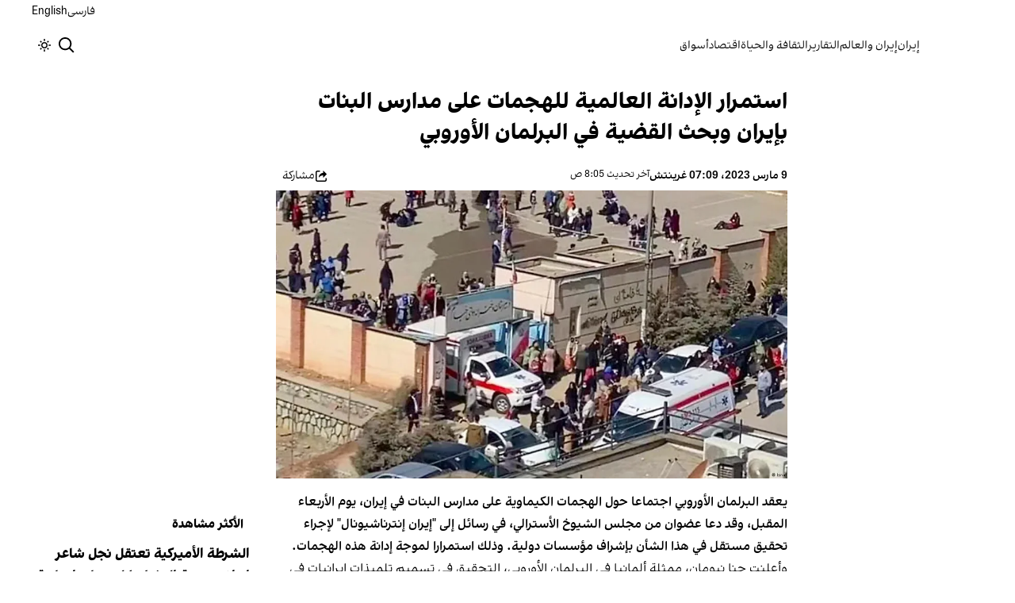

--- FILE ---
content_type: text/html; charset=utf-8
request_url: https://www.iranintl.com/ar/202303099371
body_size: 15496
content:
<!DOCTYPE html><html dir="rtl" lang="ar" class="volant_4d0f79ce-module__fkGXSa__variable false" data-scroll-behavior="smooth"><head><meta charSet="utf-8"/><meta name="viewport" content="width=device-width, initial-scale=1, maximum-scale=1, user-scalable=no"/><link rel="preload" href="/_next/static/media/78fffed6bd416327-s.p.50daaa01.woff2" as="font" crossorigin="" type="font/woff2"/><link rel="preload" href="/_next/static/media/Volant_Bold-s.p.26b74273.woff2" as="font" crossorigin="" type="font/woff2"/><link rel="preload" href="/_next/static/media/Volant_Medium-s.p.a40e4044.woff2" as="font" crossorigin="" type="font/woff2"/><link rel="preload" href="/_next/static/media/Volant_Semibold-s.p.6b5b2246.woff2" as="font" crossorigin="" type="font/woff2"/><link rel="preload" href="/_next/static/media/caa3a2e1cccd8315-s.p.853070df.woff2" as="font" crossorigin="" type="font/woff2"/><link rel="preload" href="/_next/static/media/f26d6d8170e57a33-s.p.1454d351.woff2" as="font" crossorigin="" type="font/woff2"/><link rel="preload" as="image" href="/images/ii/ii-logo-ar.svg"/><link rel="stylesheet" href="/_next/static/chunks/6eaac6969b2bb2f3.css?dpl=dpl_Hmrymh33nXKArkhjEUsqxBAXdWyZ" data-precedence="next"/><link rel="stylesheet" href="/_next/static/chunks/7b4bc369a948fdc6.css?dpl=dpl_Hmrymh33nXKArkhjEUsqxBAXdWyZ" data-precedence="next"/><link rel="stylesheet" href="/_next/static/chunks/eeda60bdc904e7b1.css?dpl=dpl_Hmrymh33nXKArkhjEUsqxBAXdWyZ" data-precedence="next"/><link rel="stylesheet" href="/_next/static/chunks/57bb5eabeb6189a2.css?dpl=dpl_Hmrymh33nXKArkhjEUsqxBAXdWyZ" data-precedence="next"/><link rel="preload" as="script" fetchPriority="low" href="/_next/static/chunks/257e15a668624709.js?dpl=dpl_Hmrymh33nXKArkhjEUsqxBAXdWyZ"/><script src="/_next/static/chunks/2aa2efedad76fbcf.js?dpl=dpl_Hmrymh33nXKArkhjEUsqxBAXdWyZ" async=""></script><script src="/_next/static/chunks/c938f01b8558a5f7.js?dpl=dpl_Hmrymh33nXKArkhjEUsqxBAXdWyZ" async=""></script><script src="/_next/static/chunks/d02f3f52b03d57ed.js?dpl=dpl_Hmrymh33nXKArkhjEUsqxBAXdWyZ" async=""></script><script src="/_next/static/chunks/112f346e31f991df.js?dpl=dpl_Hmrymh33nXKArkhjEUsqxBAXdWyZ" async=""></script><script src="/_next/static/chunks/5f42e5fcf0788b33.js?dpl=dpl_Hmrymh33nXKArkhjEUsqxBAXdWyZ" async=""></script><script src="/_next/static/chunks/turbopack-a4c9dc2adcdd68d9.js?dpl=dpl_Hmrymh33nXKArkhjEUsqxBAXdWyZ" async=""></script><script src="/_next/static/chunks/ff1a16fafef87110.js?dpl=dpl_Hmrymh33nXKArkhjEUsqxBAXdWyZ" async=""></script><script src="/_next/static/chunks/247eb132b7f7b574.js?dpl=dpl_Hmrymh33nXKArkhjEUsqxBAXdWyZ" async=""></script><script src="/_next/static/chunks/8afd799870498e8d.js?dpl=dpl_Hmrymh33nXKArkhjEUsqxBAXdWyZ" async=""></script><script src="/_next/static/chunks/8d60a50290071e76.js?dpl=dpl_Hmrymh33nXKArkhjEUsqxBAXdWyZ" async=""></script><script src="/_next/static/chunks/ee90beee8457c861.js?dpl=dpl_Hmrymh33nXKArkhjEUsqxBAXdWyZ" async=""></script><script src="/_next/static/chunks/521df8d8261bd340.js?dpl=dpl_Hmrymh33nXKArkhjEUsqxBAXdWyZ" async=""></script><script src="/_next/static/chunks/19eb8c4fb4929eb5.js?dpl=dpl_Hmrymh33nXKArkhjEUsqxBAXdWyZ" async=""></script><script src="/_next/static/chunks/d2809a16eb14f618.js?dpl=dpl_Hmrymh33nXKArkhjEUsqxBAXdWyZ" async=""></script><script src="/_next/static/chunks/aee38d8c9bac6a45.js?dpl=dpl_Hmrymh33nXKArkhjEUsqxBAXdWyZ" async=""></script><link rel="preload" href="/_next/static/chunks/cd9e2b9c48e79b3e.css?dpl=dpl_Hmrymh33nXKArkhjEUsqxBAXdWyZ" as="style"/><link rel="preload" href="https://www.googletagmanager.com/gtag/js?id=G-WMG7XXS090" as="script"/><meta name="next-size-adjust" content=""/><meta name="theme-color" content="#000d4d"/><title>استمرار الإدانة العالمية للهجمات على مدارس البنات بإيران وبحث القضية في البرلمان الأوروبي | إيران إنترناشيونال</title><meta name="description" content="يعقد البرلمان الأوروبي اجتماعا حول الهجمات الكيماوية على مدارس البنات في إيران، يوم الأربعاء المقبل، وقد دعا عضوان من مجلس الشيوخ الأسترالي، في رسائل إلى &quot;إيران إنترناشيونال&quot; لإجراء تحقيق مستقل في هذا الشأن بإشراف مؤسسات دولية. وذلك استمرارا لموجة إدانة هذه الهجمات."/><link rel="manifest" href="/manifest.webmanifest"/><meta name="google-adsense-account" content="ca-pub-7753790121110564"/><meta property="og:title" content="استمرار الإدانة العالمية للهجمات على مدارس البنات بإيران وبحث القضية في البرلمان الأوروبي"/><meta property="og:description" content="يعقد البرلمان الأوروبي اجتماعا حول الهجمات الكيماوية على مدارس البنات في إيران، يوم الأربعاء المقبل، وقد دعا عضوان من مجلس الشيوخ الأسترالي، في رسائل إلى &quot;إيران إنترناشيونال&quot; لإجراء تحقيق مستقل في هذا الشأن بإشراف مؤسسات دولية. وذلك استمرارا لموجة إدانة هذه الهجمات."/><meta property="og:url" content="https://www.iranintl.com/ar/202303099371"/><meta property="og:locale" content="ar-EG-u-nu-latn"/><meta property="og:image" content="https://i.iranintl.com/images/rdk9umy0/production/2da9a0947b2ab3221dda2da0c5155d632975e7aa-1199x674.jpg?rect=0,23,1199,629&amp;w=1200&amp;h=630&amp;q=70&amp;fit=max&amp;auto=format"/><meta property="og:image:width" content="1200"/><meta property="og:image:height" content="630"/><meta property="og:type" content="article"/><meta property="article:published_time" content="2023-03-09T07:09:42.215Z"/><meta property="article:modified_time" content="2023-03-09T08:05:35Z"/><meta name="twitter:card" content="summary_large_image"/><meta name="twitter:title" content="استمرار الإدانة العالمية للهجمات على مدارس البنات بإيران وبحث القضية في البرلمان الأوروبي"/><meta name="twitter:description" content="يعقد البرلمان الأوروبي اجتماعا حول الهجمات الكيماوية على مدارس البنات في إيران، يوم الأربعاء المقبل، وقد دعا عضوان من مجلس الشيوخ الأسترالي، في رسائل إلى &quot;إيران إنترناشيونال&quot; لإجراء تحقيق مستقل في هذا الشأن بإشراف مؤسسات دولية. وذلك استمرارا لموجة إدانة هذه الهجمات."/><meta name="twitter:image" content="https://i.iranintl.com/images/rdk9umy0/production/2da9a0947b2ab3221dda2da0c5155d632975e7aa-1199x674.jpg?rect=0,23,1199,629&amp;w=1200&amp;h=630&amp;q=70&amp;fit=max&amp;auto=format"/><meta name="twitter:image:alt" content="استمرار الإدانة العالمية للهجمات على مدارس البنات بإيران وبحث القضية في البرلمان الأوروبي"/><meta name="twitter:image:width" content="1200"/><meta name="twitter:image:height" content="630"/><link rel="icon" href="/favicon.ico?favicon.6a484ff2.ico" sizes="48x48" type="image/x-icon"/><script src="/_next/static/chunks/a6dad97d9634a72d.js?dpl=dpl_Hmrymh33nXKArkhjEUsqxBAXdWyZ" noModule=""></script></head><body><div hidden=""><!--$--><!--/$--></div><div class="Header-module-scss-module__rIun6a__top"><div class="Header-module-scss-module__rIun6a__top__container"><nav class="Header-module-scss-module__rIun6a__languageSwitcher"><ul class="Header-module-scss-module__rIun6a__languageList"><li class="Header-module-scss-module__rIun6a__languageItem"><a class="Header-module-scss-module__rIun6a__languageLink" href="/fa">فارسی</a></li><li class="Header-module-scss-module__rIun6a__languageItem"><a class="Header-module-scss-module__rIun6a__languageLink" href="/en">English</a></li></ul></nav></div></div><header class="Header-module-scss-module__rIun6a__header "><nav class="Header-module-scss-module__rIun6a__nav"><a class="Header-module-scss-module__rIun6a__logoLink" href="/ar"><div style="opacity:0;transform:translateY(20px) scale(0.8)"><img alt="Brand" width="80" height="40" decoding="async" data-nimg="1" class="Header-module-scss-module__rIun6a__logo" style="color:transparent" src="/images/ii/ii-logo-ar.svg"/></div></a><ul class="Header-module-scss-module__rIun6a__navList"><li class="Header-module-scss-module__rIun6a__navItem"><a class="Header-module-scss-module__rIun6a__navLink" href="/ar/iran-ar">إيران</a></li><li class="Header-module-scss-module__rIun6a__navItem"><a class="Header-module-scss-module__rIun6a__navLink" href="/ar/iran-and-world">إيران والعالم</a></li><li class="Header-module-scss-module__rIun6a__navItem"><a class="Header-module-scss-module__rIun6a__navLink" href="/ar/reports">التقارير</a></li><li class="Header-module-scss-module__rIun6a__navItem"><a class="Header-module-scss-module__rIun6a__navLink" href="/ar/culturelife">الثقافة والحياة</a></li><li class="Header-module-scss-module__rIun6a__navItem"><a class="Header-module-scss-module__rIun6a__navLink" href="/ar/economy">اقتصاد</a></li><li class="Header-module-scss-module__rIun6a__navItem"><a class="Header-module-scss-module__rIun6a__navLink" href="/ar/finance">أسواق</a></li></ul><div class="Header-module-scss-module__rIun6a__navOptions"><a class="Header-module-scss-module__rIun6a__searchButton" href="/ar/search"><svg height="20" stroke-linejoin="round" viewBox="0 0 16 16" width="24" style="color:currentcolor"><path fill-rule="evenodd" clip-rule="evenodd" d="M1.5 6.5C1.5 3.73858 3.73858 1.5 6.5 1.5C9.26142 1.5 11.5 3.73858 11.5 6.5C11.5 9.26142 9.26142 11.5 6.5 11.5C3.73858 11.5 1.5 9.26142 1.5 6.5ZM6.5 0C2.91015 0 0 2.91015 0 6.5C0 10.0899 2.91015 13 6.5 13C8.02469 13 9.42677 12.475 10.5353 11.596L13.9697 15.0303L14.5 15.5607L15.5607 14.5L15.0303 13.9697L11.596 10.5353C12.475 9.42677 13 8.02469 13 6.5C13 2.91015 10.0899 0 6.5 0Z" fill="currentColor"></path></svg></a><button type="button" title="Toggle theme" aria-label="Toggle theme" data-theme="light" class="Header-module-scss-module__rIun6a__themeToggleButton"><svg height="16" stroke-linejoin="round" viewBox="0 0 16 16" width="16"><path fill-rule="evenodd" clip-rule="evenodd" d="M8.75 0.75V0H7.25V0.75V2V2.75H8.75V2V0.75ZM11.182 3.75732L11.7123 3.22699L12.0659 2.87344L12.5962 2.34311L13.6569 3.40377L13.1265 3.9341L12.773 4.28765L12.2426 4.81798L11.182 3.75732ZM8 10.5C9.38071 10.5 10.5 9.38071 10.5 8C10.5 6.61929 9.38071 5.5 8 5.5C6.61929 5.5 5.5 6.61929 5.5 8C5.5 9.38071 6.61929 10.5 8 10.5ZM8 12C10.2091 12 12 10.2091 12 8C12 5.79086 10.2091 4 8 4C5.79086 4 4 5.79086 4 8C4 10.2091 5.79086 12 8 12ZM13.25 7.25H14H15.25H16V8.75H15.25H14H13.25V7.25ZM0.75 7.25H0V8.75H0.75H2H2.75V7.25H2H0.75ZM2.87348 12.0659L2.34315 12.5962L3.40381 13.6569L3.93414 13.1265L4.28769 12.773L4.81802 12.2426L3.75736 11.182L3.22703 11.7123L2.87348 12.0659ZM3.75735 4.81798L3.22702 4.28765L2.87347 3.9341L2.34314 3.40377L3.4038 2.34311L3.93413 2.87344L4.28768 3.22699L4.81802 3.75732L3.75735 4.81798ZM12.0659 13.1265L12.5962 13.6569L13.6569 12.5962L13.1265 12.0659L12.773 11.7123L12.2426 11.182L11.182 12.2426L11.7123 12.773L12.0659 13.1265ZM8.75 13.25V14V15.25V16H7.25V15.25V14V13.25H8.75Z" fill="currentColor"></path></svg></button><button type="button" class="Buttton-module-scss-module__wDr4Vq__button Header-module-scss-module__rIun6a__toggleMenu" data-state="closed"><svg aria-hidden="true" viewBox="0 0 16 16" width="24px" height="24px"><rect x="1" y="3" width="14" height="1.5"></rect><rect x="1" y="7" width="14" height="1.5"></rect><rect x="1" y="11" width="14" height="1.5"></rect></svg></button></div></nav></header><dialog class="MobileMenu-module-scss-module__bLDuGq__mobileMenu" data-state="hide"><nav class="MobileMenu-module-scss-module__bLDuGq__nav"><section><ul><li class="MobileMenu-module-scss-module__bLDuGq__item"><a class="MobileMenu-module-scss-module__bLDuGq__item__link" href="/ar/iran-ar">إيران</a></li><li class="MobileMenu-module-scss-module__bLDuGq__item"><a class="MobileMenu-module-scss-module__bLDuGq__item__link" href="/ar/iran-and-world">إيران والعالم</a></li><li class="MobileMenu-module-scss-module__bLDuGq__item"><a class="MobileMenu-module-scss-module__bLDuGq__item__link" href="/ar/reports">التقارير</a></li><li class="MobileMenu-module-scss-module__bLDuGq__item"><a class="MobileMenu-module-scss-module__bLDuGq__item__link" href="/ar/culturelife">الثقافة والحياة</a></li><li class="MobileMenu-module-scss-module__bLDuGq__item"><a class="MobileMenu-module-scss-module__bLDuGq__item__link" href="/ar/economy">اقتصاد</a></li><li class="MobileMenu-module-scss-module__bLDuGq__item"><a class="MobileMenu-module-scss-module__bLDuGq__item__link" href="/ar/finance">أسواق</a></li></ul></section><section class="MobileMenu-module-scss-module__bLDuGq__settings"><ul class="MobileMenu-module-scss-module__bLDuGq__settingsMenu"><li class="MobileMenu-module-scss-module__bLDuGq__item"><span>المظهر</span><div class="ThemeToggle-module-scss-module__uJIBHq__toggleTheme"><button type="button" title="Toggle theme" aria-label="Toggle theme" data-active="true" class="ThemeToggle-module-scss-module__uJIBHq__toggleThemeButton"><svg height="16" stroke-linejoin="round" viewBox="0 0 16 16" width="16"><path fill-rule="evenodd" clip-rule="evenodd" d="M8.75 0.75V0H7.25V0.75V2V2.75H8.75V2V0.75ZM11.182 3.75732L11.7123 3.22699L12.0659 2.87344L12.5962 2.34311L13.6569 3.40377L13.1265 3.9341L12.773 4.28765L12.2426 4.81798L11.182 3.75732ZM8 10.5C9.38071 10.5 10.5 9.38071 10.5 8C10.5 6.61929 9.38071 5.5 8 5.5C6.61929 5.5 5.5 6.61929 5.5 8C5.5 9.38071 6.61929 10.5 8 10.5ZM8 12C10.2091 12 12 10.2091 12 8C12 5.79086 10.2091 4 8 4C5.79086 4 4 5.79086 4 8C4 10.2091 5.79086 12 8 12ZM13.25 7.25H14H15.25H16V8.75H15.25H14H13.25V7.25ZM0.75 7.25H0V8.75H0.75H2H2.75V7.25H2H0.75ZM2.87348 12.0659L2.34315 12.5962L3.40381 13.6569L3.93414 13.1265L4.28769 12.773L4.81802 12.2426L3.75736 11.182L3.22703 11.7123L2.87348 12.0659ZM3.75735 4.81798L3.22702 4.28765L2.87347 3.9341L2.34314 3.40377L3.4038 2.34311L3.93413 2.87344L4.28768 3.22699L4.81802 3.75732L3.75735 4.81798ZM12.0659 13.1265L12.5962 13.6569L13.6569 12.5962L13.1265 12.0659L12.773 11.7123L12.2426 11.182L11.182 12.2426L11.7123 12.773L12.0659 13.1265ZM8.75 13.25V14V15.25V16H7.25V15.25V14V13.25H8.75Z" fill="currentColor"></path></svg></button><button type="button" title="Toggle theme" aria-label="Toggle theme" data-active="false" class="ThemeToggle-module-scss-module__uJIBHq__toggleThemeButton"><svg height="16" stroke-linejoin="round" viewBox="0 0 16 16" width="16"><path fill-rule="evenodd" clip-rule="evenodd" d="M1.5 8.00005C1.5 5.53089 2.99198 3.40932 5.12349 2.48889C4.88136 3.19858 4.75 3.95936 4.75 4.7501C4.75 8.61609 7.88401 11.7501 11.75 11.7501C11.8995 11.7501 12.048 11.7454 12.1953 11.7361C11.0955 13.1164 9.40047 14.0001 7.5 14.0001C4.18629 14.0001 1.5 11.3138 1.5 8.00005ZM6.41706 0.577759C2.78784 1.1031 0 4.22536 0 8.00005C0 12.1422 3.35786 15.5001 7.5 15.5001C10.5798 15.5001 13.2244 13.6438 14.3792 10.9921L13.4588 9.9797C12.9218 10.155 12.3478 10.2501 11.75 10.2501C8.71243 10.2501 6.25 7.78767 6.25 4.7501C6.25 3.63431 6.58146 2.59823 7.15111 1.73217L6.41706 0.577759ZM13.25 1V1.75V2.75L14.25 2.75H15V4.25H14.25H13.25V5.25V6H11.75V5.25V4.25H10.75L10 4.25V2.75H10.75L11.75 2.75V1.75V1H13.25Z" fill="currentColor"></path></svg></button></div></li><li class="MobileMenu-module-scss-module__bLDuGq__item"><span>اللغة</span><ul class="MobileMenu-module-scss-module__bLDuGq__languagesMenu"><li class="MobileMenu-module-scss-module__bLDuGq__languageLabel"><a href="/fa">فارسی</a></li><li class="MobileMenu-module-scss-module__bLDuGq__languageLabel"><a href="/en">English</a></li></ul></li></ul></section></nav></dialog><main class="mainWrapper"><div class="page"><script type="application/ld+json">{"@context":"https://schema.org","@type":"NewsArticle","headline":"استمرار الإدانة العالمية للهجمات على مدارس البنات بإيران وبحث القضية في البرلمان الأوروبي","image":"https://i.iranintl.com/images/rdk9umy0/production/2da9a0947b2ab3221dda2da0c5155d632975e7aa-1199x674.jpg?rect=0,23,1199,629&w=1200&h=630&fit=max&auto=format","datePublished":"2023-03-09T07:09:42.215Z","dateModified":"2023-03-09T08:05:35Z","author":[],"publisher":{"@type":"Organization","name":"إيران إنترناشيونال","url":"https://www.iranintl.com/ar"}}</script><article class="WrittenContentBlock-module-scss-module__ZoImaG__article"><header class="WrittenContentBlock-module-scss-module__ZoImaG__header"><div class="WrittenContentBlock-module-scss-module__ZoImaG__tags"></div><h1 class="WrittenContentBlock-module-scss-module__ZoImaG__headline">استمرار الإدانة العالمية للهجمات على مدارس البنات بإيران وبحث القضية في البرلمان الأوروبي</h1><div class="Authors-module-scss-module__eKRseW__authors"><div class="Authors-module-scss-module__eKRseW__collaborativeAuthors"><div class="Authors-module-scss-module__eKRseW__avatars"></div><div class="Authors-module-scss-module__eKRseW__names"></div></div></div><div class="WrittenContentBlock-module-scss-module__ZoImaG__tools" style="display:flex;gap:1rem;align-items:center"><div style="flex:1"><div class="WrittenContentBlock-module-scss-module__ZoImaG__timeAgo"><time dateTime="2023-03-09T07:09:42.215Z" data-type="published">9 مارس 2023، 07:09 غرينتش</time><time dateTime="2023-03-09T08:05:35Z" data-type="updated">آخر تحديث<!-- --> <!-- -->8:05 ص</time></div></div><div class="URLShareDialog-module-scss-module__YDVwKa__share"><button type="button" class="Buttton-module-scss-module__wDr4Vq__button URLShareDialog-module-scss-module__YDVwKa__shareButton"><svg height="16" stroke-linejoin="round" viewBox="0 0 16 16" width="16" style="color:currentcolor"><path fill-rule="evenodd" clip-rule="evenodd" d="M15 11.25V10.5H13.5V11.25V12.75C13.5 13.1642 13.1642 13.5 12.75 13.5H3.25C2.83579 13.5 2.5 13.1642 2.5 12.75L2.5 3.25C2.5 2.83579 2.83579 2.5 3.25 2.5H5.75H6.5V1H5.75H3.25C2.00736 1 1 2.00736 1 3.25V12.75C1 13.9926 2.00736 15 3.25 15H12.75C13.9926 15 15 13.9926 15 12.75V11.25ZM15 5.5L10.5 1V4C7.46243 4 5 6.46243 5 9.5V10L5.05855 9.91218C6.27146 8.09281 8.31339 7 10.5 7V10L15 5.5Z" fill="currentColor"></path></svg><span>مشاركة</span></button></div></div><figure class="WrittenContentBlock-module-scss-module__ZoImaG__figure"><picture><source media="(max-width:576px)" srcSet="https://i.iranintl.com/images/rdk9umy0/production/2da9a0947b2ab3221dda2da0c5155d632975e7aa-1199x674.jpg?rect=1,0,1198,674&amp;w=576&amp;h=324&amp;q=80&amp;fit=max&amp;auto=format"/><source media="(min-width:577px)" srcSet="https://i.iranintl.com/images/rdk9umy0/production/2da9a0947b2ab3221dda2da0c5155d632975e7aa-1199x674.jpg?rect=1,0,1198,674&amp;w=992&amp;h=558&amp;q=80&amp;fit=max&amp;auto=format"/><img width="576" height="324" decoding="async" style="width:100%;height:auto;margin:0 auto" src="https://i.iranintl.com/images/rdk9umy0/production/2da9a0947b2ab3221dda2da0c5155d632975e7aa-1199x674.jpg?rect=1,0,1198,674&amp;w=576&amp;h=324&amp;q=80&amp;fit=max&amp;auto=format"/></picture></figure></header><main class="WrittenContentBlock-module-scss-module__ZoImaG__main"><section class="WrittenContentBlock-module-scss-module__ZoImaG__body"><p class="WrittenContentBlock-module-scss-module__ZoImaG__lead">يعقد البرلمان الأوروبي اجتماعا حول الهجمات الكيماوية على مدارس البنات في إيران، يوم الأربعاء المقبل، وقد دعا عضوان من مجلس الشيوخ الأسترالي، في رسائل إلى &quot;إيران إنترناشيونال&quot; لإجراء تحقيق مستقل في هذا الشأن بإشراف مؤسسات دولية. وذلك استمرارا لموجة إدانة هذه الهجمات.</p><!--$?--><template id="B:0"></template><div style="margin:1rem 0;display:flex;gap:1rem;flex-direction:column"><div class="Skeleton-module-scss-module__Bh7Oma__skeleton"><div class="Skeleton-module-scss-module__Bh7Oma__skeletonText undefined"></div><div class="Skeleton-module-scss-module__Bh7Oma__skeletonText undefined"></div><div class="Skeleton-module-scss-module__Bh7Oma__skeletonText undefined"></div><div class="Skeleton-module-scss-module__Bh7Oma__skeletonText undefined"></div><div class="Skeleton-module-scss-module__Bh7Oma__skeletonText undefined"></div></div><div class="Skeleton-module-scss-module__Bh7Oma__skeleton"><div class="Skeleton-module-scss-module__Bh7Oma__skeletonText undefined"></div><div class="Skeleton-module-scss-module__Bh7Oma__skeletonText undefined"></div><div class="Skeleton-module-scss-module__Bh7Oma__skeletonText undefined"></div><div class="Skeleton-module-scss-module__Bh7Oma__skeletonText undefined"></div><div class="Skeleton-module-scss-module__Bh7Oma__skeletonText undefined"></div></div></div><!--/$--></section></main><aside class="w WrittenContentBlock-module-scss-module__ZoImaG__sidebar" style="gap:2rem"><!--$?--><template id="B:1"></template><!--/$--><!--$?--><template id="B:2"></template><!--/$--></aside><aside class="WrittenContentBlock-module-scss-module__ZoImaG__contentSidebar"></aside></article><!--$--><!--/$--></div></main><footer class="MainFooter-module-scss-module__ieQtua__footer"><section><nav class="MainFooter-module-scss-module__ieQtua__nav"><ul class="MainFooter-module-scss-module__ieQtua__menu"><li class="MainFooter-module-scss-module__ieQtua__list"><a class="MainFooter-module-scss-module__ieQtua__link" href="/ar/iran-ar">إيران</a></li><li class="MainFooter-module-scss-module__ieQtua__list"><a class="MainFooter-module-scss-module__ieQtua__link" href="/ar/iran-and-world">إيران والعالم</a></li><li class="MainFooter-module-scss-module__ieQtua__list"><a class="MainFooter-module-scss-module__ieQtua__link" href="/ar/reports">التقارير</a></li><li class="MainFooter-module-scss-module__ieQtua__list"><a class="MainFooter-module-scss-module__ieQtua__link" href="/ar/culturelife">الثقافة والحياة</a></li><li class="MainFooter-module-scss-module__ieQtua__list"><a class="MainFooter-module-scss-module__ieQtua__link" href="/ar/economy">اقتصاد</a></li><li class="MainFooter-module-scss-module__ieQtua__list"><a class="MainFooter-module-scss-module__ieQtua__link" href="/ar/finance">أسواق</a></li></ul><ul class="MainFooter-module-scss-module__ieQtua__socialIcons"><li><a target="_blank" href="https://www.instagram.com/iranintlar"><svg width="24" height="24" class="svg" viewBox="0 0 48 48" xmlns="http://www.w3.org/2000/svg"><path d="M24 0C17.48 0 16.666.03 14.106.144 11.55.264 9.81.666 8.28 1.26c-1.578.612-2.918 1.434-4.252 2.768-1.334 1.334-2.156 2.674-2.768 4.252-.594 1.53-.996 3.27-1.116 5.826C.03 16.666 0 17.48 0 24s.03 7.334.144 9.894c.12 2.556.522 4.296 1.116 5.826.612 1.578 1.434 2.918 2.768 4.252 1.334 1.334 2.674 2.156 4.252 2.768 1.53.594 3.27.996 5.826 1.116C16.666 47.97 17.48 48 24 48s7.334-.03 9.894-.144c2.556-.12 4.296-.522 5.826-1.116 1.578-.612 2.918-1.434 4.252-2.768 1.334-1.334 2.156-2.674 2.768-4.252.594-1.53.996-3.27 1.116-5.826C47.97 31.334 48 30.52 48 24s-.03-7.334-.144-9.894c-.12-2.556-.522-4.296-1.116-5.826-.612-1.578-1.434-2.918-2.768-4.252C41.946 2.694 40.606 1.872 39.028 1.26c-1.53-.594-3.27-.996-5.826-1.116C31.334.03 30.52 0 24 0zm0 4.32c6.406 0 7.17.032 9.7.142 2.34.11 3.61.498 4.454.83 1.124.434 1.92.954 2.764 1.792.838.838 1.358 1.634 1.792 2.764.33.844.718 2.114.828 4.454.11 2.532.142 3.294.142 9.7s-.032 7.17-.148 9.7c-.122 2.34-.512 3.61-.842 4.454-.448 1.124-.954 1.92-1.792 2.764-.838.838-1.634 1.358-2.764 1.792-.844.33-2.114.718-4.454.828-2.532.11-3.298.142-9.718.142-6.42 0-7.172-.032-9.718-.148-2.342-.122-3.632-.512-4.472-.842-.898-.448-1.92-.954-2.762-1.792-.838-.838-1.358-1.634-1.792-2.762-.33-.844-.718-2.114-.842-4.472-.09-2.52-.122-3.298-.122-9.718 0-6.42.032-7.17.122-9.718.124-2.342.512-3.632.842-4.472.434-1.124.954-1.92 1.792-2.762.838-.838 1.864-1.358 2.762-1.792.84-.33 2.132-.718 4.472-.842 2.528-.092 3.3-.122 9.718-.122l.09.06zm0 7.356c-6.81 0-12.324 5.52-12.324 12.324 0 6.81 5.52 12.324 12.324 12.324 6.81 0 12.324-5.52 12.324-12.324 0-6.81-5.52-12.324-12.324-12.324zM24 32c-4.42 0-8-3.58-8-8s3.58-8 8-8 8 3.58 8 8-3.58 8-8 8zm15.692-20.81c0 1.59-1.292 2.88-2.88 2.88-1.59 0-2.88-1.292-2.88-2.88 0-1.59 1.292-2.878 2.88-2.878 1.588 0 2.88 1.29 2.88 2.878z" fill="currentcolor"></path></svg></a></li><li><a target="_blank" href="https://x.com/iranintl_ar"><svg width="24" height="24" class="svg" viewBox="0 0 48 48" xmlns="http://www.w3.org/2000/svg"><path d="M36.6526 3.8078H43.3995L28.6594 20.6548L46 43.5797H32.4225L21.7881 29.6759L9.61989 43.5797H2.86886L18.6349 25.56L2 3.8078H15.9222L25.5348 16.5165L36.6526 3.8078ZM34.2846 39.5414H38.0232L13.8908 7.63406H9.87892L34.2846 39.5414Z" fill="currentcolor"></path></svg></a></li><li><a target="_blank" href="https://www.facebook.com/iranintlar"><svg width="24" height="24" class="svg" viewBox="0 0 48 48" xmlns="http://www.w3.org/2000/svg"><path d="M24 0C10.7453 0 0 10.7453 0 24C0 35.255 7.74912 44.6995 18.2026 47.2934V31.3344H13.2538V24H18.2026V20.8397C18.2026 12.671 21.8995 8.8848 29.9194 8.8848C31.44 8.8848 34.0637 9.18336 35.137 9.48096V16.129C34.5706 16.0694 33.5866 16.0397 32.3645 16.0397C28.4294 16.0397 26.9088 17.5306 26.9088 21.4061V24H34.7482L33.4013 31.3344H26.9088V47.8243C38.7926 46.3891 48.001 36.2707 48.001 24C48 10.7453 37.2547 0 24 0Z" fill="currentcolor"></path></svg></a></li></ul></nav></section><section class="MainFooter-module-scss-module__ieQtua__copyright"><span>جميع الحقوق محفوظة، يسمح بإعادة نشر المواد بشرط الإشارة إلى المصدر.</span><div><a target="_blank" rel="noopener noreferrer" aria-label="Volant Media" href="https://volantmedia.net"><img alt="volant media logo" loading="lazy" width="105" height="34" decoding="async" data-nimg="1" style="color:transparent" src="/_next/static/media/volant-brand.9fe7a301.svg"/></a></div></section></footer><script>requestAnimationFrame(function(){$RT=performance.now()});</script><script src="/_next/static/chunks/257e15a668624709.js?dpl=dpl_Hmrymh33nXKArkhjEUsqxBAXdWyZ" id="_R_" async=""></script><div hidden id="S:0"><p class="CustomPortableTextComponents-module-scss-module__MwAzyW__paragraph">وأعلنت حنا نيومان، ممثلة ألمانيا في البرلمان الأوروبي، التحقيق في تسميم تلميذات إيرانيات في اجتماع البرلمان الأوروبي، الأربعاء المقبل، وإصدار قرار بهذا الشأن. وقالت إن هذا الاجتماع فرصة مهمة لخلق الوعي حول قمع الشعب الإيراني ومقاومته الباسلة.</p><p class="CustomPortableTextComponents-module-scss-module__MwAzyW__paragraph">من ناحية أخرى، بعث عضوان في مجلس الشيوخ الأسترالي، كلير تشاندلر، وديفيد فان، رسائل فيديو منفصلة إلى &quot;إيران إنترناشيونال&quot;، بمناسبة يوم المرأة، للتعبير عن قلقهما من الهجمات الكيماوية المتسلسلة على مدارس البنات في إيران، وطالبا بإجراء تحقيق مستقل في هذا الشأن بإشراف مؤسسات دولية.</p><p class="CustomPortableTextComponents-module-scss-module__MwAzyW__paragraph">وقالت كلير تشاندلر، عضوة مجلس الشيوخ الأسترالي، في هذه الرسالة إلى &quot;إيران إنترناشيونال&quot;: &quot;العالم مرعوب تمامًا من هجمات التسميم الأخيرة على عدد من النساء والفتيات الإيرانيات. إن استهداف الأطفال بهذه الطريقة الشريرة عمل غير إنساني تمامًا&quot;.</p><p class="CustomPortableTextComponents-module-scss-module__MwAzyW__paragraph">وأشارت السيناتورة كلير تشاندلر إلى أن طالبات المدارس الإيرانيات ربما كن هدفًا لهذه الهجمات بسبب دورهن النشط في الانتفاضة على مستوى البلاد، ودعت إلى تحقيق مستقل بدعم من المجتمع الدولي.</p><p class="CustomPortableTextComponents-module-scss-module__MwAzyW__paragraph">وأشارت تشاندلر: &quot;نحن نعلم أن نظام الجمهورية الإسلامية لا يمكن الوثوق به لإجراء مثل هذا التحقيق، لأن هذا هو نفس النظام الذي ينتهك بشكل عنيف حقوق الإيرانيين، وخاصة النساء والفتيات الإيرانيات&quot;.</p><p class="CustomPortableTextComponents-module-scss-module__MwAzyW__paragraph">وفي رسالة بالفيديو إلى &quot;إيران إنترناشيونال&quot; بمناسبة يوم المرأة، أعرب ديفيد فان، عضو آخر في مجلس الشيوخ الأسترالي، عن تضامنه مع النساء الإيرانيات المحتجات وقال: &quot;هذا النظام المقزز يسمم الطالبات في المدارس بالغاز. يجب على العالم أن يقف ضد نظام الجمهورية الإسلامية&quot;.</p><p class="CustomPortableTextComponents-module-scss-module__MwAzyW__paragraph">وشدد ديفيد فان: &quot;نحن بحاجة إلى مزيد من العقوبات. على الحكومة الأسترالية أن تعاقب إرهابيي الحرس الثوري الإيراني والحكومة التي تدعمهم لتسميم طالبات المدارس&quot;.</p><p class="CustomPortableTextComponents-module-scss-module__MwAzyW__paragraph">وأضاف السيناتور الأسترالي: &quot;تسميم الطالبات لا يمكن أن يحدث في عام 2023. يتم قتل الفتيات الصغيرات بالغاز لدفاعهن عن حقهن في حرية التعبير. هذا الإجراء غير مقبول. لذا، في هذا اليوم العالمي للمرأة، أقول إنني أقف إلى جانب إيران ونسائها. المرأة، الحياة، الحرية&quot;.</p><p class="CustomPortableTextComponents-module-scss-module__MwAzyW__paragraph">في غضون ذلك، كتب 240 ناشطًا سياسيًا ومدنيًا رسالة إلى الأمين العام للأمم المتحدة ردًا على استمرار التسميم وطلبوا إرسال فريق لتقصي الحقائق إلى إيران للتحقيق في سبب هذه الهجمات الكيماوية.</p><p class="CustomPortableTextComponents-module-scss-module__MwAzyW__paragraph">تأتي الاحتجاجات العالمية ضد الهجمات الكيماوية على مدارس البنات، فيما أعلنت وزارة المخابرات الإيرانية، في بيان لها، الأربعاء، أنها تابعت هذه القضية منذ أولى حالات تسميم الطالبات في مدينة قم، ورغم اكتشاف &quot;أسباب بعض الحوادث السابقة، فإن عدم إمكانية تعميم الحالات المكتشفة على جميع الحالات المبلغ عنها، أدى إلى التريث في الإعلان عن أسباب التسميم حتى تصبح النتائج صالحة ويمكن تعميمها على حالات أخرى&quot;.</p><p class="CustomPortableTextComponents-module-scss-module__MwAzyW__paragraph">وأعلنت وزارة المخابرات دون توضيح نتائج تحقيقها، ودون الإشارة إلى إعلان وزارة الداخلية عن توقيف عدة أشخاص، أنها ستواصل &quot;تحقيقاتها ومتابعاتها&quot; حتى الوصول إلى نتيجة حاسمة ونهائية.</p></div><script>$RB=[];$RV=function(a){$RT=performance.now();for(var b=0;b<a.length;b+=2){var c=a[b],e=a[b+1];null!==e.parentNode&&e.parentNode.removeChild(e);var f=c.parentNode;if(f){var g=c.previousSibling,h=0;do{if(c&&8===c.nodeType){var d=c.data;if("/$"===d||"/&"===d)if(0===h)break;else h--;else"$"!==d&&"$?"!==d&&"$~"!==d&&"$!"!==d&&"&"!==d||h++}d=c.nextSibling;f.removeChild(c);c=d}while(c);for(;e.firstChild;)f.insertBefore(e.firstChild,c);g.data="$";g._reactRetry&&requestAnimationFrame(g._reactRetry)}}a.length=0};
$RC=function(a,b){if(b=document.getElementById(b))(a=document.getElementById(a))?(a.previousSibling.data="$~",$RB.push(a,b),2===$RB.length&&("number"!==typeof $RT?requestAnimationFrame($RV.bind(null,$RB)):(a=performance.now(),setTimeout($RV.bind(null,$RB),2300>a&&2E3<a?2300-a:$RT+300-a)))):b.parentNode.removeChild(b)};$RC("B:0","S:0")</script><div hidden id="S:1"><div class="widget"><section class="MostPopulars-module-scss-module__uZdtga__mostPopulars"><header><h3 class="MostPopulars-module-scss-module__uZdtga__title">الأكثر مشاهدة</h3></header><main><div class="MostPopulars-module-scss-module__uZdtga__list"><div class="MostPopulars-module-scss-module__uZdtga__item"><article class="EditorialContentCard-module-scss-module__t6bfYa__card EditorialContentCard-module-scss-module__t6bfYa__card--grid EditorialContentCard-module-scss-module__t6bfYa__vertical undefined undefined"><figure class="EditorialContentCard-module-scss-module__t6bfYa__mediaContainer EditorialContentCard-module-scss-module__t6bfYa__aspect-3-2"><img alt="الشرطة الأميركية تعتقل نجل شاعر إيراني بتهمة التخطيط لهجمات إرهابية مستوحاة من &quot;داعش&quot;" loading="lazy" decoding="async" data-nimg="fill" class="EditorialContentCard-module-scss-module__t6bfYa__image" style="position:absolute;height:100%;width:100%;left:0;top:0;right:0;bottom:0;color:transparent" src="https://i.iranintl.com/images/rdk9umy0/production/50a33c16ce1e3bc716f8111d8e86d1f7e3004d70-762x1024.png?rect=21,265,741,494&amp;w=600&amp;h=400&amp;q=80&amp;fit=crop&amp;auto=format"/></figure><main class="EditorialContentCard-module-scss-module__t6bfYa__content"><header><a class="EditorialContentCard-module-scss-module__t6bfYa__link" href="https://www.iranintl.com/ar/202511066935"><h3 class="EditorialContentCard-module-scss-module__t6bfYa__headline">الشرطة الأميركية تعتقل نجل شاعر إيراني بتهمة التخطيط لهجمات إرهابية مستوحاة من &quot;داعش&quot;</h3></a></header></main></article></div><div class="MostPopulars-module-scss-module__uZdtga__item"><article class="EditorialContentCard-module-scss-module__t6bfYa__card EditorialContentCard-module-scss-module__t6bfYa__card--list EditorialContentCard-module-scss-module__t6bfYa__horizontal EditorialContentCard-module-scss-module__t6bfYa__reverse undefined"><figure class="EditorialContentCard-module-scss-module__t6bfYa__mediaContainer EditorialContentCard-module-scss-module__t6bfYa__aspect-1-1"><img alt="الخارجية الأميركية: زفاف ابنة شمخاني يكشف نفاق قادة النظام الإيراني" loading="lazy" decoding="async" data-nimg="fill" class="EditorialContentCard-module-scss-module__t6bfYa__image" style="position:absolute;height:100%;width:100%;left:0;top:0;right:0;bottom:0;color:transparent" src="https://i.iranintl.com/images/rdk9umy0/production/fd02d137537ab68d94cee6e9cd040b42358f19e3-460x575.png?rect=0,58,460,460&amp;w=200&amp;h=200&amp;q=80&amp;fit=crop&amp;auto=format"/></figure><main class="EditorialContentCard-module-scss-module__t6bfYa__content"><header><a class="EditorialContentCard-module-scss-module__t6bfYa__link" href="https://www.iranintl.com/ar/202511067874"><h3 class="EditorialContentCard-module-scss-module__t6bfYa__headline">الخارجية الأميركية: زفاف ابنة شمخاني يكشف نفاق قادة النظام الإيراني</h3></a></header></main></article></div><div class="MostPopulars-module-scss-module__uZdtga__item"><article class="EditorialContentCard-module-scss-module__t6bfYa__card EditorialContentCard-module-scss-module__t6bfYa__card--list EditorialContentCard-module-scss-module__t6bfYa__horizontal EditorialContentCard-module-scss-module__t6bfYa__reverse undefined"><figure class="EditorialContentCard-module-scss-module__t6bfYa__mediaContainer EditorialContentCard-module-scss-module__t6bfYa__aspect-1-1"><img alt="البرلمان الأسترالي يصادق على قانون يضع الحرس الثوري في قائمة الإرهاب وإيران تدين" loading="lazy" decoding="async" data-nimg="fill" class="EditorialContentCard-module-scss-module__t6bfYa__image" style="position:absolute;height:100%;width:100%;left:0;top:0;right:0;bottom:0;color:transparent" src="https://i.iranintl.com/images/rdk9umy0/production/e47df86573d6148507499e7409c986ccd731e274-1280x853.jpg?rect=214,0,853,853&amp;w=200&amp;h=200&amp;q=80&amp;fit=crop&amp;auto=format"/></figure><main class="EditorialContentCard-module-scss-module__t6bfYa__content"><header><a class="EditorialContentCard-module-scss-module__t6bfYa__link" href="https://www.iranintl.com/ar/202511064106"><h3 class="EditorialContentCard-module-scss-module__t6bfYa__headline">البرلمان الأسترالي يصادق على قانون يضع الحرس الثوري في قائمة الإرهاب وإيران تدين</h3></a></header></main></article></div><div class="MostPopulars-module-scss-module__uZdtga__item"><article class="EditorialContentCard-module-scss-module__t6bfYa__card EditorialContentCard-module-scss-module__t6bfYa__card--list EditorialContentCard-module-scss-module__t6bfYa__horizontal EditorialContentCard-module-scss-module__t6bfYa__reverse undefined"><figure class="EditorialContentCard-module-scss-module__t6bfYa__mediaContainer EditorialContentCard-module-scss-module__t6bfYa__aspect-1-1"><img alt="الرئيس الإيراني يحذر: طهران مهددة بالإخلاء إذا لم تهطل الأمطار قبل ديسمبر" loading="lazy" decoding="async" data-nimg="fill" class="EditorialContentCard-module-scss-module__t6bfYa__image" style="position:absolute;height:100%;width:100%;left:0;top:0;right:0;bottom:0;color:transparent" src="https://i.iranintl.com/images/rdk9umy0/production/fb20852aaf1e75054eaa2dbb621e77838cf13e90-1500x1000.png?rect=301,101,899,899&amp;w=200&amp;h=200&amp;q=80&amp;fit=crop&amp;auto=format"/></figure><main class="EditorialContentCard-module-scss-module__t6bfYa__content"><header><a class="EditorialContentCard-module-scss-module__t6bfYa__link" href="https://www.iranintl.com/ar/202511063911"><h3 class="EditorialContentCard-module-scss-module__t6bfYa__headline">الرئيس الإيراني يحذر: طهران مهددة بالإخلاء إذا لم تهطل الأمطار قبل ديسمبر</h3></a></header></main></article></div><div class="MostPopulars-module-scss-module__uZdtga__item"><article class="EditorialContentCard-module-scss-module__t6bfYa__card EditorialContentCard-module-scss-module__t6bfYa__card--list EditorialContentCard-module-scss-module__t6bfYa__horizontal EditorialContentCard-module-scss-module__t6bfYa__reverse undefined"><figure class="EditorialContentCard-module-scss-module__t6bfYa__mediaContainer EditorialContentCard-module-scss-module__t6bfYa__aspect-1-1"><img alt="&quot;إسرائيل هيوم&quot;: اغتيال خامنئي لم يُنفَّذ خلال الحرب الأخيرة.. لكنه ما زال ممكنا" loading="lazy" decoding="async" data-nimg="fill" class="EditorialContentCard-module-scss-module__t6bfYa__image" style="position:absolute;height:100%;width:100%;left:0;top:0;right:0;bottom:0;color:transparent" src="https://i.iranintl.com/images/rdk9umy0/production/0c3ca877bae287495d454d9216c8c2b6b227fd91-2000x3000.jpg?rect=0,340,2000,2000&amp;w=200&amp;h=200&amp;q=80&amp;fit=crop&amp;auto=format"/></figure><main class="EditorialContentCard-module-scss-module__t6bfYa__content"><header><a class="EditorialContentCard-module-scss-module__t6bfYa__link" href="https://www.iranintl.com/ar/202511061778"><h3 class="EditorialContentCard-module-scss-module__t6bfYa__headline">&quot;إسرائيل هيوم&quot;: اغتيال خامنئي لم يُنفَّذ خلال الحرب الأخيرة.. لكنه ما زال ممكنا</h3></a></header></main></article></div></div></main></section></div></div><script>$RC("B:1","S:1")</script><div hidden id="S:2"><section class="widget"><header class="widget__header"><h3 class="title">مقالات</h3></header><main class="widget__main"><ul style="display:grid;gap:0"><li class="item"><article class="EditorialContentCard-module-scss-module__t6bfYa__card EditorialContentCard-module-scss-module__t6bfYa__card--list EditorialContentCard-module-scss-module__t6bfYa__horizontal EditorialContentCard-module-scss-module__t6bfYa__reverse undefined"><figure class="EditorialContentCard-module-scss-module__t6bfYa__mediaContainer EditorialContentCard-module-scss-module__t6bfYa__aspect-1-1"><img alt="إيران بعد الحرب.. بين السيطرة المطلقة للنظام وانهياره المحتمل" loading="lazy" decoding="async" data-nimg="fill" class="EditorialContentCard-module-scss-module__t6bfYa__image" style="position:absolute;height:100%;width:100%;left:0;top:0;right:0;bottom:0;color:transparent" src="https://i.iranintl.com/images/rdk9umy0/production/0f4bf2fba9d995a3db19eed084baed73a464ae61-731x828.jpg?rect=0,49,731,731&amp;w=200&amp;h=200&amp;q=80&amp;fit=crop&amp;auto=format"/></figure><main class="EditorialContentCard-module-scss-module__t6bfYa__content"><header><a class="EditorialContentCard-module-scss-module__t6bfYa__link" href="https://www.iranintl.com/ar/202510189646"><h3 class="EditorialContentCard-module-scss-module__t6bfYa__headline">إيران بعد الحرب.. بين السيطرة المطلقة للنظام وانهياره المحتمل</h3></a></header></main></article></li><li class="item"><article class="EditorialContentCard-module-scss-module__t6bfYa__card EditorialContentCard-module-scss-module__t6bfYa__card--list EditorialContentCard-module-scss-module__t6bfYa__horizontal EditorialContentCard-module-scss-module__t6bfYa__reverse undefined"><figure class="EditorialContentCard-module-scss-module__t6bfYa__mediaContainer EditorialContentCard-module-scss-module__t6bfYa__aspect-1-1"><img alt="&quot;قانون المهر&quot;.. بين احتجاج الرجال وقلق النساء في إيران" loading="lazy" decoding="async" data-nimg="fill" class="EditorialContentCard-module-scss-module__t6bfYa__image" style="position:absolute;height:100%;width:100%;left:0;top:0;right:0;bottom:0;color:transparent" src="https://i.iranintl.com/images/rdk9umy0/production/49430303434c84a11b367a06a1e9576cced84029-1080x549.jpg?rect=266,0,549,549&amp;w=200&amp;h=200&amp;q=80&amp;fit=crop&amp;auto=format"/></figure><main class="EditorialContentCard-module-scss-module__t6bfYa__content"><header><a class="EditorialContentCard-module-scss-module__t6bfYa__link" href="https://www.iranintl.com/ar/202510173311"><h3 class="EditorialContentCard-module-scss-module__t6bfYa__headline">&quot;قانون المهر&quot;.. بين احتجاج الرجال وقلق النساء في إيران</h3></a></header></main></article></li><li class="item"><article class="EditorialContentCard-module-scss-module__t6bfYa__card EditorialContentCard-module-scss-module__t6bfYa__card--list EditorialContentCard-module-scss-module__t6bfYa__horizontal EditorialContentCard-module-scss-module__t6bfYa__reverse undefined"><figure class="EditorialContentCard-module-scss-module__t6bfYa__mediaContainer EditorialContentCard-module-scss-module__t6bfYa__aspect-1-1"><img alt="من خاوران إلى مهسا.. عائلات الضحايا أعمدة حركة المطالبة بالعدالة ضد النظام الإيراني" loading="lazy" decoding="async" data-nimg="fill" class="EditorialContentCard-module-scss-module__t6bfYa__image" style="position:absolute;height:100%;width:100%;left:0;top:0;right:0;bottom:0;color:transparent" src="https://i.iranintl.com/images/rdk9umy0/production/37cf67b6f1a2193342ba1016f1d178604d6eab4f-870x1305.webp?rect=119,221,632,632&amp;w=200&amp;h=200&amp;q=80&amp;fit=crop&amp;auto=format"/></figure><main class="EditorialContentCard-module-scss-module__t6bfYa__content"><header><a class="EditorialContentCard-module-scss-module__t6bfYa__link" href="https://www.iranintl.com/ar/202509174237"><h3 class="EditorialContentCard-module-scss-module__t6bfYa__headline">من خاوران إلى مهسا.. عائلات الضحايا أعمدة حركة المطالبة بالعدالة ضد النظام الإيراني</h3></a></header></main></article></li><li class="item"><article class="EditorialContentCard-module-scss-module__t6bfYa__card EditorialContentCard-module-scss-module__t6bfYa__card--list EditorialContentCard-module-scss-module__t6bfYa__horizontal EditorialContentCard-module-scss-module__t6bfYa__reverse undefined"><figure class="EditorialContentCard-module-scss-module__t6bfYa__mediaContainer EditorialContentCard-module-scss-module__t6bfYa__aspect-1-1"><img alt="المارد خرج من القمقم.. وفاة مهسا أميني منحت الإيرانيات حياة جديدة" loading="lazy" decoding="async" data-nimg="fill" class="EditorialContentCard-module-scss-module__t6bfYa__image" style="position:absolute;height:100%;width:100%;left:0;top:0;right:0;bottom:0;color:transparent" src="https://i.iranintl.com/images/rdk9umy0/production/d805db37fe60b98f5e17de85a570dabf7ce4eb33-997x746.png?rect=126,0,746,746&amp;w=200&amp;h=200&amp;q=80&amp;fit=crop&amp;auto=format"/></figure><main class="EditorialContentCard-module-scss-module__t6bfYa__content"><header><a class="EditorialContentCard-module-scss-module__t6bfYa__link" href="https://www.iranintl.com/ar/202509176917"><h3 class="EditorialContentCard-module-scss-module__t6bfYa__headline">المارد خرج من القمقم.. وفاة مهسا أميني منحت الإيرانيات حياة جديدة</h3></a></header></main></article></li></ul></main></section></div><script>$RC("B:2","S:2")</script><script>(self.__next_f=self.__next_f||[]).push([0])</script><script>self.__next_f.push([1,"1:\"$Sreact.fragment\"\n2:I[39756,[\"/_next/static/chunks/ff1a16fafef87110.js?dpl=dpl_Hmrymh33nXKArkhjEUsqxBAXdWyZ\",\"/_next/static/chunks/247eb132b7f7b574.js?dpl=dpl_Hmrymh33nXKArkhjEUsqxBAXdWyZ\"],\"default\"]\n3:I[37457,[\"/_next/static/chunks/ff1a16fafef87110.js?dpl=dpl_Hmrymh33nXKArkhjEUsqxBAXdWyZ\",\"/_next/static/chunks/247eb132b7f7b574.js?dpl=dpl_Hmrymh33nXKArkhjEUsqxBAXdWyZ\"],\"default\"]\n7:I[97367,[\"/_next/static/chunks/ff1a16fafef87110.js?dpl=dpl_Hmrymh33nXKArkhjEUsqxBAXdWyZ\",\"/_next/static/chunks/247eb132b7f7b574.js?dpl=dpl_Hmrymh33nXKArkhjEUsqxBAXdWyZ\"],\"OutletBoundary\"]\n8:\"$Sreact.suspense\"\na:I[97367,[\"/_next/static/chunks/ff1a16fafef87110.js?dpl=dpl_Hmrymh33nXKArkhjEUsqxBAXdWyZ\",\"/_next/static/chunks/247eb132b7f7b574.js?dpl=dpl_Hmrymh33nXKArkhjEUsqxBAXdWyZ\"],\"ViewportBoundary\"]\nc:I[97367,[\"/_next/static/chunks/ff1a16fafef87110.js?dpl=dpl_Hmrymh33nXKArkhjEUsqxBAXdWyZ\",\"/_next/static/chunks/247eb132b7f7b574.js?dpl=dpl_Hmrymh33nXKArkhjEUsqxBAXdWyZ\"],\"MetadataBoundary\"]\ne:I[68027,[],\"default\"]\n:HL[\"/_next/static/chunks/6eaac6969b2bb2f3.css?dpl=dpl_Hmrymh33nXKArkhjEUsqxBAXdWyZ\",\"style\"]\n:HL[\"/_next/static/chunks/7b4bc369a948fdc6.css?dpl=dpl_Hmrymh33nXKArkhjEUsqxBAXdWyZ\",\"style\"]\n:HL[\"/_next/static/chunks/eeda60bdc904e7b1.css?dpl=dpl_Hmrymh33nXKArkhjEUsqxBAXdWyZ\",\"style\"]\n:HL[\"/_next/static/media/78fffed6bd416327-s.p.50daaa01.woff2\",\"font\",{\"crossOrigin\":\"\",\"type\":\"font/woff2\"}]\n:HL[\"/_next/static/media/Volant_Bold-s.p.26b74273.woff2\",\"font\",{\"crossOrigin\":\"\",\"type\":\"font/woff2\"}]\n:HL[\"/_next/static/media/Volant_Medium-s.p.a40e4044.woff2\",\"font\",{\"crossOrigin\":\"\",\"type\":\"font/woff2\"}]\n:HL[\"/_next/static/media/Volant_Semibold-s.p.6b5b2246.woff2\",\"font\",{\"crossOrigin\":\"\",\"type\":\"font/woff2\"}]\n:HL[\"/_next/static/media/caa3a2e1cccd8315-s.p.853070df.woff2\",\"font\",{\"crossOrigin\":\"\",\"type\":\"font/woff2\"}]\n:HL[\"/_next/static/media/f26d6d8170e57a33-s.p.1454d351.woff2\",\"font\",{\"crossOrigin\":\"\",\"type\":\"font/woff2\"}]\n:HL[\"/_next/static/chunks/57bb5eabeb6189a2.css?dpl=dpl_Hmrymh33nXKArkhjEUsqxBAXdWyZ\",\"style\"]\n"])</script><script>self.__next_f.push([1,"0:{\"P\":null,\"b\":\"HN1jQ66DlAexLisWg42sU\",\"c\":[\"\",\"ar\",\"202303099371\"],\"q\":\"\",\"i\":false,\"f\":[[[\"\",{\"children\":[[\"lang\",\"ar\",\"d\"],{\"children\":[[\"slug\",\"202303099371\",\"d\"],{\"children\":[\"__PAGE__\",{}]}]},\"$undefined\",\"$undefined\",true]}],[[\"$\",\"$1\",\"c\",{\"children\":[null,[\"$\",\"$L2\",null,{\"parallelRouterKey\":\"children\",\"error\":\"$undefined\",\"errorStyles\":\"$undefined\",\"errorScripts\":\"$undefined\",\"template\":[\"$\",\"$L3\",null,{}],\"templateStyles\":\"$undefined\",\"templateScripts\":\"$undefined\",\"notFound\":[[[\"$\",\"title\",null,{\"children\":\"404: This page could not be found.\"}],[\"$\",\"div\",null,{\"style\":{\"fontFamily\":\"system-ui,\\\"Segoe UI\\\",Roboto,Helvetica,Arial,sans-serif,\\\"Apple Color Emoji\\\",\\\"Segoe UI Emoji\\\"\",\"height\":\"100vh\",\"textAlign\":\"center\",\"display\":\"flex\",\"flexDirection\":\"column\",\"alignItems\":\"center\",\"justifyContent\":\"center\"},\"children\":[\"$\",\"div\",null,{\"children\":[[\"$\",\"style\",null,{\"dangerouslySetInnerHTML\":{\"__html\":\"body{color:#000;background:#fff;margin:0}.next-error-h1{border-right:1px solid rgba(0,0,0,.3)}@media (prefers-color-scheme:dark){body{color:#fff;background:#000}.next-error-h1{border-right:1px solid rgba(255,255,255,.3)}}\"}}],[\"$\",\"h1\",null,{\"className\":\"next-error-h1\",\"style\":{\"display\":\"inline-block\",\"margin\":\"0 20px 0 0\",\"padding\":\"0 23px 0 0\",\"fontSize\":24,\"fontWeight\":500,\"verticalAlign\":\"top\",\"lineHeight\":\"49px\"},\"children\":404}],[\"$\",\"div\",null,{\"style\":{\"display\":\"inline-block\"},\"children\":[\"$\",\"h2\",null,{\"style\":{\"fontSize\":14,\"fontWeight\":400,\"lineHeight\":\"49px\",\"margin\":0},\"children\":\"This page could not be found.\"}]}]]}]}]],[]],\"forbidden\":\"$undefined\",\"unauthorized\":\"$undefined\"}]]}],{\"children\":[[\"$\",\"$1\",\"c\",{\"children\":[[[\"$\",\"link\",\"0\",{\"rel\":\"stylesheet\",\"href\":\"/_next/static/chunks/6eaac6969b2bb2f3.css?dpl=dpl_Hmrymh33nXKArkhjEUsqxBAXdWyZ\",\"precedence\":\"next\",\"crossOrigin\":\"$undefined\",\"nonce\":\"$undefined\"}],[\"$\",\"link\",\"1\",{\"rel\":\"stylesheet\",\"href\":\"/_next/static/chunks/7b4bc369a948fdc6.css?dpl=dpl_Hmrymh33nXKArkhjEUsqxBAXdWyZ\",\"precedence\":\"next\",\"crossOrigin\":\"$undefined\",\"nonce\":\"$undefined\"}],[\"$\",\"link\",\"2\",{\"rel\":\"stylesheet\",\"href\":\"/_next/static/chunks/eeda60bdc904e7b1.css?dpl=dpl_Hmrymh33nXKArkhjEUsqxBAXdWyZ\",\"precedence\":\"next\",\"crossOrigin\":\"$undefined\",\"nonce\":\"$undefined\"}],[\"$\",\"script\",\"script-0\",{\"src\":\"/_next/static/chunks/8afd799870498e8d.js?dpl=dpl_Hmrymh33nXKArkhjEUsqxBAXdWyZ\",\"async\":true,\"nonce\":\"$undefined\"}],[\"$\",\"script\",\"script-1\",{\"src\":\"/_next/static/chunks/8d60a50290071e76.js?dpl=dpl_Hmrymh33nXKArkhjEUsqxBAXdWyZ\",\"async\":true,\"nonce\":\"$undefined\"}],[\"$\",\"script\",\"script-2\",{\"src\":\"/_next/static/chunks/ee90beee8457c861.js?dpl=dpl_Hmrymh33nXKArkhjEUsqxBAXdWyZ\",\"async\":true,\"nonce\":\"$undefined\"}],[\"$\",\"script\",\"script-3\",{\"src\":\"/_next/static/chunks/521df8d8261bd340.js?dpl=dpl_Hmrymh33nXKArkhjEUsqxBAXdWyZ\",\"async\":true,\"nonce\":\"$undefined\"}],[\"$\",\"script\",\"script-4\",{\"src\":\"/_next/static/chunks/19eb8c4fb4929eb5.js?dpl=dpl_Hmrymh33nXKArkhjEUsqxBAXdWyZ\",\"async\":true,\"nonce\":\"$undefined\"}],[\"$\",\"script\",\"script-5\",{\"src\":\"/_next/static/chunks/d2809a16eb14f618.js?dpl=dpl_Hmrymh33nXKArkhjEUsqxBAXdWyZ\",\"async\":true,\"nonce\":\"$undefined\"}]],\"$L4\"]}],{\"children\":[[\"$\",\"$1\",\"c\",{\"children\":[null,\"$L5\"]}],{\"children\":[[\"$\",\"$1\",\"c\",{\"children\":[\"$L6\",[[\"$\",\"link\",\"0\",{\"rel\":\"stylesheet\",\"href\":\"/_next/static/chunks/57bb5eabeb6189a2.css?dpl=dpl_Hmrymh33nXKArkhjEUsqxBAXdWyZ\",\"precedence\":\"next\",\"crossOrigin\":\"$undefined\",\"nonce\":\"$undefined\"}],[\"$\",\"script\",\"script-0\",{\"src\":\"/_next/static/chunks/aee38d8c9bac6a45.js?dpl=dpl_Hmrymh33nXKArkhjEUsqxBAXdWyZ\",\"async\":true,\"nonce\":\"$undefined\"}]],[\"$\",\"$L7\",null,{\"children\":[\"$\",\"$8\",null,{\"name\":\"Next.MetadataOutlet\",\"children\":\"$@9\"}]}]]}],{},null,false,false]},null,false,false]},null,false,false]},null,false,false],[\"$\",\"$1\",\"h\",{\"children\":[null,[\"$\",\"$La\",null,{\"children\":\"$@b\"}],[\"$\",\"div\",null,{\"hidden\":true,\"children\":[\"$\",\"$Lc\",null,{\"children\":[\"$\",\"$8\",null,{\"name\":\"Next.Metadata\",\"children\":\"$@d\"}]}]}],[\"$\",\"meta\",null,{\"name\":\"next-size-adjust\",\"content\":\"\"}]]}],false]],\"m\":\"$undefined\",\"G\":[\"$e\",[]],\"s\":false,\"S\":true}\n"])</script><script>self.__next_f.push([1,"5:[\"$\",\"div\",null,{\"className\":\"page\",\"children\":[\"$\",\"$L2\",null,{\"parallelRouterKey\":\"children\",\"error\":\"$undefined\",\"errorStyles\":\"$undefined\",\"errorScripts\":\"$undefined\",\"template\":[\"$\",\"$L3\",null,{}],\"templateStyles\":\"$undefined\",\"templateScripts\":\"$undefined\",\"notFound\":\"$undefined\",\"forbidden\":\"$undefined\",\"unauthorized\":\"$undefined\"}]}]\n"])</script><script>self.__next_f.push([1,"b:[[\"$\",\"meta\",\"0\",{\"charSet\":\"utf-8\"}],[\"$\",\"meta\",\"1\",{\"name\":\"viewport\",\"content\":\"width=device-width, initial-scale=1, maximum-scale=1, user-scalable=no\"}],[\"$\",\"meta\",\"2\",{\"name\":\"theme-color\",\"content\":\"#000d4d\"}]]\n"])</script><script>self.__next_f.push([1,"f:I[9876,[\"/_next/static/chunks/8afd799870498e8d.js?dpl=dpl_Hmrymh33nXKArkhjEUsqxBAXdWyZ\",\"/_next/static/chunks/8d60a50290071e76.js?dpl=dpl_Hmrymh33nXKArkhjEUsqxBAXdWyZ\",\"/_next/static/chunks/ee90beee8457c861.js?dpl=dpl_Hmrymh33nXKArkhjEUsqxBAXdWyZ\",\"/_next/static/chunks/521df8d8261bd340.js?dpl=dpl_Hmrymh33nXKArkhjEUsqxBAXdWyZ\",\"/_next/static/chunks/19eb8c4fb4929eb5.js?dpl=dpl_Hmrymh33nXKArkhjEUsqxBAXdWyZ\",\"/_next/static/chunks/d2809a16eb14f618.js?dpl=dpl_Hmrymh33nXKArkhjEUsqxBAXdWyZ\"],\"ThemeProvider\"]\n10:I[13014,[\"/_next/static/chunks/8afd799870498e8d.js?dpl=dpl_Hmrymh33nXKArkhjEUsqxBAXdWyZ\",\"/_next/static/chunks/8d60a50290071e76.js?dpl=dpl_Hmrymh33nXKArkhjEUsqxBAXdWyZ\",\"/_next/static/chunks/ee90beee8457c861.js?dpl=dpl_Hmrymh33nXKArkhjEUsqxBAXdWyZ\",\"/_next/static/chunks/521df8d8261bd340.js?dpl=dpl_Hmrymh33nXKArkhjEUsqxBAXdWyZ\",\"/_next/static/chunks/19eb8c4fb4929eb5.js?dpl=dpl_Hmrymh33nXKArkhjEUsqxBAXdWyZ\",\"/_next/static/chunks/d2809a16eb14f618.js?dpl=dpl_Hmrymh33nXKArkhjEUsqxBAXdWyZ\"],\"DictionaryProvider\"]\n11:I[31314,[\"/_next/static/chunks/8afd799870498e8d.js?dpl=dpl_Hmrymh33nXKArkhjEUsqxBAXdWyZ\",\"/_next/static/chunks/8d60a50290071e76.js?dpl=dpl_Hmrymh33nXKArkhjEUsqxBAXdWyZ\",\"/_next/static/chunks/ee90beee8457c861.js?dpl=dpl_Hmrymh33nXKArkhjEUsqxBAXdWyZ\",\"/_next/static/chunks/521df8d8261bd340.js?dpl=dpl_Hmrymh33nXKArkhjEUsqxBAXdWyZ\",\"/_next/static/chunks/19eb8c4fb4929eb5.js?dpl=dpl_Hmrymh33nXKArkhjEUsqxBAXdWyZ\",\"/_next/static/chunks/d2809a16eb14f618.js?dpl=dpl_Hmrymh33nXKArkhjEUsqxBAXdWyZ\"],\"MediaProvider\"]\n12:I[3374,[\"/_next/static/chunks/8afd799870498e8d.js?dpl=dpl_Hmrymh33nXKArkhjEUsqxBAXdWyZ\",\"/_next/static/chunks/8d60a50290071e76.js?dpl=dpl_Hmrymh33nXKArkhjEUsqxBAXdWyZ\",\"/_next/static/chunks/ee90beee8457c861.js?dpl=dpl_Hmrymh33nXKArkhjEUsqxBAXdWyZ\",\"/_next/static/chunks/521df8d8261bd340.js?dpl=dpl_Hmrymh33nXKArkhjEUsqxBAXdWyZ\",\"/_next/static/chunks/19eb8c4fb4929eb5.js?dpl=dpl_Hmrymh33nXKArkhjEUsqxBAXdWyZ\",\"/_next/static/chunks/d2809a16eb14f618.js?dpl=dpl_Hmrymh33nXKArkhjEUsqxBAXdWyZ\"],\"default\"]\n13:I[22016,[\"/_next/static/chunks/8afd799870498e8d.js?dpl=dpl_Hmrymh33nXKArkhjEUsqxBAXdWyZ\",\"/_next/static/chunks/8d60a50290071e76.js?dpl=dpl_Hmrymh33nXKArkhjEUsqxBAXdWyZ\",\"/_next/static/chunks/ee90beee8457c861.js?dpl=dpl_Hmrymh33nXKArkhjEUsqxBAXdWyZ\",\"/_next/static/chunks/521df8d8261bd340.js?dpl=dpl_Hmrymh33nXKArkhjEUsqxBAXdWyZ\",\"/_next/static/chunks/19eb8c4fb4929eb5.js?dpl=dpl_Hmrymh33nXKArkhjEUsqxBAXdWyZ\",\"/_next/static/chunks/d2809a16eb14f618.js?dpl=dpl_Hmrymh33nXKArkhjEUsqxBAXdWyZ\",\"/_next/static/chunks/aee38d8c9bac6a45.js?dpl=dpl_Hmrymh33nXKArkhjEUsqxBAXdWyZ\"],\"\"]\n14:I[38760,[\"/_next/static/chunks/8afd799870498e8d.js?dpl=dpl_Hmrymh33nXKArkhjEUsqxBAXdWyZ\",\"/_next/static/chunks/8d60a50290071e76.js?dpl=dpl_Hmrymh33nXKArkhjEUsqxBAXdWyZ\",\"/_next/static/chunks/ee90beee8457c861.js?dpl=dpl_Hmrymh33nXKArkhjEUsqxBAXdWyZ\",\"/_next/static/chunks/521df8d8261bd340.js?dpl=dpl_Hmrymh33nXKArkhjEUsqxBAXdWyZ\",\"/_next/static/chunks/19eb8c4fb4929eb5.js?dpl=dpl_Hmrymh33nXKArkhjEUsqxBAXdWyZ\",\"/_next/static/chunks/d2809a16eb14f618.js?dpl=dpl_Hmrymh33nXKArkhjEUsqxBAXdWyZ\"],\"MainFooter\"]\n15:I[99248,[\"/_next/static/chunks/8afd799870498e8d.js?dpl=dpl_Hmrymh33nXKArkhjEUsqxBAXdWyZ\",\"/_next/static/chunks/8d60a50290071e76.js?dpl=dpl_Hmrymh33nXKArkhjEUsqxBAXdWyZ\",\"/_next/static/chunks/ee90beee8457c861.js?dpl=dpl_Hmrymh33nXKArkhjEUsqxBAXdWyZ\",\"/_next/static/chunks/521df8d8261bd340.js?dpl=dpl_Hmrymh33nXKArkhjEUsqxBAXdWyZ\",\"/_next/static/chunks/19eb8c4fb4929eb5.js?dpl=dpl_Hmrymh33nXKArkhjEUsqxBAXdWyZ\",\"/_next/static/chunks/d2809a16eb14f618.js?dpl=dpl_Hmrymh33nXKArkhjEUsqxBAXdWyZ\",\"/_next/static/chunks/aee38d8c9bac6a45.js?dpl=dpl_Hmrymh33nXKArkhjEUsqxBAXdWyZ\"],\"default\"]\n16:I[54576,[\"/_next/static/chunks/8afd799870498e8d.js?dpl=dpl_Hmrymh33nXKArkhjEUsqxBAXdWyZ\",\"/_next/static/chunks/8d60a50290071e76.js?dpl=dpl_Hmrymh33nXKArkhjEUsqxBAXdWyZ\",\"/_next/static/chunks/ee90beee8457c861.js?dpl=dpl_Hmrymh33nXKArkhjEUsqxBAXdWyZ\",\"/_next/static/chunks/521df8d8261bd340.js?dpl=dpl_Hmrymh33nXKArkhjEUsqxBAXdWyZ\",\"/_next/static/chunks/19eb8c4fb4929eb5.js?dpl=dpl_Hmrymh33nX"])</script><script>self.__next_f.push([1,"KArkhjEUsqxBAXdWyZ\",\"/_next/static/chunks/d2809a16eb14f618.js?dpl=dpl_Hmrymh33nXKArkhjEUsqxBAXdWyZ\",\"/_next/static/chunks/aee38d8c9bac6a45.js?dpl=dpl_Hmrymh33nXKArkhjEUsqxBAXdWyZ\"],\"GoogleAnalytics\"]\n17:I[5144,[\"/_next/static/chunks/8afd799870498e8d.js?dpl=dpl_Hmrymh33nXKArkhjEUsqxBAXdWyZ\",\"/_next/static/chunks/8d60a50290071e76.js?dpl=dpl_Hmrymh33nXKArkhjEUsqxBAXdWyZ\",\"/_next/static/chunks/ee90beee8457c861.js?dpl=dpl_Hmrymh33nXKArkhjEUsqxBAXdWyZ\",\"/_next/static/chunks/521df8d8261bd340.js?dpl=dpl_Hmrymh33nXKArkhjEUsqxBAXdWyZ\",\"/_next/static/chunks/19eb8c4fb4929eb5.js?dpl=dpl_Hmrymh33nXKArkhjEUsqxBAXdWyZ\",\"/_next/static/chunks/d2809a16eb14f618.js?dpl=dpl_Hmrymh33nXKArkhjEUsqxBAXdWyZ\"],\"default\"]\n:HL[\"/_next/static/chunks/cd9e2b9c48e79b3e.css?dpl=dpl_Hmrymh33nXKArkhjEUsqxBAXdWyZ\",\"style\"]\n"])</script><script>self.__next_f.push([1,"4:[\"$\",\"html\",null,{\"dir\":\"rtl\",\"lang\":\"ar\",\"className\":\"volant_4d0f79ce-module__fkGXSa__variable false\",\"data-scroll-behavior\":\"smooth\",\"children\":[\"$\",\"body\",null,{\"children\":[[\"$\",\"$Lf\",null,{\"children\":[\"$\",\"$L10\",null,{\"initialDictionary\":{\"meta\":{\"title\":\"إيران إنترناشيونال\",\"description\":\"المصدر الأول للأخبار من إيران | السياسة والثقافة والحياة وكل شيء إيران\",\"keywords\":\"تابع استكشاف أخبار إيران ، السياسة الإيرانية ، الاقتصاد الإيراني ، الحكومة الإيرانية ، تلفزيون إيران ، تلفزيون إيران الدولي ، تلفزيون إيران ، آخر أخبار إيران ، تحديثات إيران ، إيران\",\"copyright\":\"جميع الحقوق محفوظة، يسمح بإعادة نشر المواد بشرط الإشارة إلى المصدر.\"},\"navigation\":{\"label\":\"التنقل\",\"home\":\"الرئيسية\"},\"settings\":\"الإعدادات\",\"theme\":\"المظهر\",\"language\":\"اللغة\",\"share\":{\"label\":\"مشاركة\",\"heading\":\"شارك هذا المقال\",\"subHeading\":\"دع الآخرين يعرفون بمشاركة هذه القصة على منصاتك المفضلة.\",\"linkToShare\":\"نسخ الرابط للمشاركة بسهولة\",\"copied\":\"تم النسخ!\"},\"widget\":{\"live\":{\"title\":\"بث مباشر\"}},\"media\":{\"article\":{\"listen\":\"استمع إلى هذا المقال\",\"pause\":\"إيقاف هذا المقال\",\"ariaListen\":\"تشغيل صوت المقال\",\"ariaPause\":\"إيقاف صوت المقال\"}},\"label\":{\"live\":\"تغطية مباشرة\",\"summary\":\"ملخص\",\"breaking\":\"عاجل\"},\"mostPopulars\":\"الأكثر مشاهدة\",\"editorsPicks\":\"اختيارات المحرر\",\"exploreMore\":\"استكشف المزيد\",\"opinions\":\"\",\"updated\":\"آخر تحديث\",\"updatedAt\":\"تم التحديث في {date}\",\"loadMore\":\"عرض المزيد\",\"loading\":\"جارٍ التحميل\",\"noMoreContent\":\"لا مزيد من المحتوى.\"},\"initialLocale\":\"ar\",\"children\":[\"$\",\"$L11\",null,{\"children\":[[\"$\",\"$L12\",null,{\"outlet\":\"iitv\",\"dictionary\":\"$4:props:children:props:children:0:props:children:props:initialDictionary\",\"navigation\":{\"menu\":[{\"title\":\"إيران\",\"link\":\"iran-ar\"},{\"title\":\"إيران والعالم\",\"link\":\"iran-and-world\"},{\"title\":\"التقارير\",\"link\":\"reports\"},{\"title\":\"الثقافة والحياة\",\"link\":\"culturelife\"},{\"title\":\"اقتصاد\",\"link\":\"economy\"},{\"title\":\"أسواق\",\"link\":\"finance\"}],\"social\":{\"instagram\":\"https://www.instagram.com/iranintlar\",\"x\":\"https://x.com/iranintl_ar\",\"facebook\":\"https://www.facebook.com/iranintlar\"}}}],[\"$\",\"main\",null,{\"className\":\"mainWrapper\",\"children\":[\"$\",\"$L2\",null,{\"parallelRouterKey\":\"children\",\"error\":\"$undefined\",\"errorStyles\":\"$undefined\",\"errorScripts\":\"$undefined\",\"template\":[\"$\",\"$L3\",null,{}],\"templateStyles\":\"$undefined\",\"templateScripts\":\"$undefined\",\"notFound\":[[\"$\",\"section\",null,{\"className\":\"wrapper\",\"children\":[\"$\",\"main\",null,{\"className\":\"content\",\"children\":[[\"$\",\"h1\",null,{\"children\":\"404 - Page Not Found\"}],[\"$\",\"$L13\",null,{\"className\":\"link\",\"href\":\"/\",\"prefetch\":false,\"children\":\"BACK TO HOME\"}]]}]}],[[\"$\",\"link\",\"0\",{\"rel\":\"stylesheet\",\"href\":\"/_next/static/chunks/cd9e2b9c48e79b3e.css?dpl=dpl_Hmrymh33nXKArkhjEUsqxBAXdWyZ\",\"precedence\":\"next\",\"crossOrigin\":\"$undefined\",\"nonce\":\"$undefined\"}]]],\"forbidden\":\"$undefined\",\"unauthorized\":\"$undefined\"}]}],[\"$\",\"$L14\",null,{\"dictionary\":\"$4:props:children:props:children:0:props:children:props:initialDictionary\",\"navigation\":\"$4:props:children:props:children:0:props:children:props:children:props:children:0:props:navigation\"}],[\"$\",\"$L15\",null,{}]]}]}]}],[\"$\",\"$L16\",null,{\"gaId\":\"G-WMG7XXS090\"}],[\"$\",\"$L17\",null,{\"projectId\":\"on4faa0a7n\"}]]}]}]\n"])</script><script>self.__next_f.push([1,"18:I[27201,[\"/_next/static/chunks/ff1a16fafef87110.js?dpl=dpl_Hmrymh33nXKArkhjEUsqxBAXdWyZ\",\"/_next/static/chunks/247eb132b7f7b574.js?dpl=dpl_Hmrymh33nXKArkhjEUsqxBAXdWyZ\"],\"IconMark\"]\n"])</script><script>self.__next_f.push([1,"d:[[\"$\",\"title\",\"0\",{\"children\":\"استمرار الإدانة العالمية للهجمات على مدارس البنات بإيران وبحث القضية في البرلمان الأوروبي | إيران إنترناشيونال\"}],[\"$\",\"meta\",\"1\",{\"name\":\"description\",\"content\":\"يعقد البرلمان الأوروبي اجتماعا حول الهجمات الكيماوية على مدارس البنات في إيران، يوم الأربعاء المقبل، وقد دعا عضوان من مجلس الشيوخ الأسترالي، في رسائل إلى \\\"إيران إنترناشيونال\\\" لإجراء تحقيق مستقل في هذا الشأن بإشراف مؤسسات دولية. وذلك استمرارا لموجة إدانة هذه الهجمات.\"}],[\"$\",\"link\",\"2\",{\"rel\":\"manifest\",\"href\":\"/manifest.webmanifest\",\"crossOrigin\":\"$undefined\"}],[\"$\",\"meta\",\"3\",{\"name\":\"google-adsense-account\",\"content\":\"ca-pub-7753790121110564\"}],[\"$\",\"meta\",\"4\",{\"property\":\"og:title\",\"content\":\"استمرار الإدانة العالمية للهجمات على مدارس البنات بإيران وبحث القضية في البرلمان الأوروبي\"}],[\"$\",\"meta\",\"5\",{\"property\":\"og:description\",\"content\":\"يعقد البرلمان الأوروبي اجتماعا حول الهجمات الكيماوية على مدارس البنات في إيران، يوم الأربعاء المقبل، وقد دعا عضوان من مجلس الشيوخ الأسترالي، في رسائل إلى \\\"إيران إنترناشيونال\\\" لإجراء تحقيق مستقل في هذا الشأن بإشراف مؤسسات دولية. وذلك استمرارا لموجة إدانة هذه الهجمات.\"}],[\"$\",\"meta\",\"6\",{\"property\":\"og:url\",\"content\":\"https://www.iranintl.com/ar/202303099371\"}],[\"$\",\"meta\",\"7\",{\"property\":\"og:locale\",\"content\":\"ar-EG-u-nu-latn\"}],[\"$\",\"meta\",\"8\",{\"property\":\"og:image\",\"content\":\"https://i.iranintl.com/images/rdk9umy0/production/2da9a0947b2ab3221dda2da0c5155d632975e7aa-1199x674.jpg?rect=0,23,1199,629\u0026w=1200\u0026h=630\u0026q=70\u0026fit=max\u0026auto=format\"}],[\"$\",\"meta\",\"9\",{\"property\":\"og:image:width\",\"content\":\"1200\"}],[\"$\",\"meta\",\"10\",{\"property\":\"og:image:height\",\"content\":\"630\"}],[\"$\",\"meta\",\"11\",{\"property\":\"og:type\",\"content\":\"article\"}],[\"$\",\"meta\",\"12\",{\"property\":\"article:published_time\",\"content\":\"2023-03-09T07:09:42.215Z\"}],[\"$\",\"meta\",\"13\",{\"property\":\"article:modified_time\",\"content\":\"2023-03-09T08:05:35Z\"}],[\"$\",\"meta\",\"14\",{\"name\":\"twitter:card\",\"content\":\"summary_large_image\"}],[\"$\",\"meta\",\"15\",{\"name\":\"twitter:title\",\"content\":\"استمرار الإدانة العالمية للهجمات على مدارس البنات بإيران وبحث القضية في البرلمان الأوروبي\"}],[\"$\",\"meta\",\"16\",{\"name\":\"twitter:description\",\"content\":\"يعقد البرلمان الأوروبي اجتماعا حول الهجمات الكيماوية على مدارس البنات في إيران، يوم الأربعاء المقبل، وقد دعا عضوان من مجلس الشيوخ الأسترالي، في رسائل إلى \\\"إيران إنترناشيونال\\\" لإجراء تحقيق مستقل في هذا الشأن بإشراف مؤسسات دولية. وذلك استمرارا لموجة إدانة هذه الهجمات.\"}],[\"$\",\"meta\",\"17\",{\"name\":\"twitter:image\",\"content\":\"https://i.iranintl.com/images/rdk9umy0/production/2da9a0947b2ab3221dda2da0c5155d632975e7aa-1199x674.jpg?rect=0,23,1199,629\u0026w=1200\u0026h=630\u0026q=70\u0026fit=max\u0026auto=format\"}],[\"$\",\"meta\",\"18\",{\"name\":\"twitter:image:alt\",\"content\":\"استمرار الإدانة العالمية للهجمات على مدارس البنات بإيران وبحث القضية في البرلمان الأوروبي\"}],[\"$\",\"meta\",\"19\",{\"name\":\"twitter:image:width\",\"content\":\"1200\"}],[\"$\",\"meta\",\"20\",{\"name\":\"twitter:image:height\",\"content\":\"630\"}],[\"$\",\"link\",\"21\",{\"rel\":\"icon\",\"href\":\"/favicon.ico?favicon.6a484ff2.ico\",\"sizes\":\"48x48\",\"type\":\"image/x-icon\"}],[\"$\",\"$L18\",\"22\",{}]]\n"])</script><script>self.__next_f.push([1,"9:null\n"])</script><script>self.__next_f.push([1,"1a:I[36769,[\"/_next/static/chunks/8afd799870498e8d.js?dpl=dpl_Hmrymh33nXKArkhjEUsqxBAXdWyZ\",\"/_next/static/chunks/8d60a50290071e76.js?dpl=dpl_Hmrymh33nXKArkhjEUsqxBAXdWyZ\",\"/_next/static/chunks/ee90beee8457c861.js?dpl=dpl_Hmrymh33nXKArkhjEUsqxBAXdWyZ\",\"/_next/static/chunks/521df8d8261bd340.js?dpl=dpl_Hmrymh33nXKArkhjEUsqxBAXdWyZ\",\"/_next/static/chunks/19eb8c4fb4929eb5.js?dpl=dpl_Hmrymh33nXKArkhjEUsqxBAXdWyZ\",\"/_next/static/chunks/d2809a16eb14f618.js?dpl=dpl_Hmrymh33nXKArkhjEUsqxBAXdWyZ\",\"/_next/static/chunks/aee38d8c9bac6a45.js?dpl=dpl_Hmrymh33nXKArkhjEUsqxBAXdWyZ\"],\"default\"]\n1b:[[\"$\",\"source\",null,{\"media\":\"(max-width:576px)\",\"srcSet\":\"https://i.iranintl.com/images/rdk9umy0/production/2da9a0947b2ab3221dda2da0c5155d632975e7aa-1199x674.jpg?rect=1,0,1198,674\u0026w=576\u0026h=324\u0026q=80\u0026fit=max\u0026auto=format\"}],[\"$\",\"source\",null,{\"media\":\"(min-width:577px)\",\"srcSet\":\"https://i.iranintl.com/images/rdk9umy0/production/2da9a0947b2ab3221dda2da0c5155d632975e7aa-1199x674.jpg?rect=1,0,1198,674\u0026w=992\u0026h=558\u0026q=80\u0026fit=max\u0026auto=format\"}],[\"$\",\"img\",null,{\"width\":576,\"height\":324,\"decoding\":\"async\",\"style\":{\"width\":\"100%\",\"height\":\"auto\",\"margin\":\"0 auto\"},\"src\":\"https://i.iranintl.com/images/rdk9umy0/production/2da9a0947b2ab3221dda2da0c5155d632975e7aa-1199x674.jpg?rect=1,0,1198,674\u0026w=576\u0026h=324\u0026q=80\u0026fit=max\u0026auto=format\"}]]\n"])</script><script>self.__next_f.push([1,"6:[[\"$\",\"script\",null,{\"type\":\"application/ld+json\",\"dangerouslySetInnerHTML\":{\"__html\":\"{\\\"@context\\\":\\\"https://schema.org\\\",\\\"@type\\\":\\\"NewsArticle\\\",\\\"headline\\\":\\\"استمرار الإدانة العالمية للهجمات على مدارس البنات بإيران وبحث القضية في البرلمان الأوروبي\\\",\\\"image\\\":\\\"https://i.iranintl.com/images/rdk9umy0/production/2da9a0947b2ab3221dda2da0c5155d632975e7aa-1199x674.jpg?rect=0,23,1199,629\u0026w=1200\u0026h=630\u0026fit=max\u0026auto=format\\\",\\\"datePublished\\\":\\\"2023-03-09T07:09:42.215Z\\\",\\\"dateModified\\\":\\\"2023-03-09T08:05:35Z\\\",\\\"author\\\":[],\\\"publisher\\\":{\\\"@type\\\":\\\"Organization\\\",\\\"name\\\":\\\"إيران إنترناشيونال\\\",\\\"url\\\":\\\"https://www.iranintl.com/ar\\\"}}\"}}],[\"$\",\"article\",null,{\"className\":\"WrittenContentBlock-module-scss-module__ZoImaG__article\",\"children\":[[\"$\",\"header\",null,{\"className\":\"WrittenContentBlock-module-scss-module__ZoImaG__header\",\"children\":[[\"$\",\"div\",null,{\"className\":\"WrittenContentBlock-module-scss-module__ZoImaG__tags\",\"children\":\"$undefined\"}],[\"$\",\"h1\",null,{\"className\":\"WrittenContentBlock-module-scss-module__ZoImaG__headline\",\"children\":\"استمرار الإدانة العالمية للهجمات على مدارس البنات بإيران وبحث القضية في البرلمان الأوروبي\"}],\"$L19\",[\"$\",\"div\",null,{\"className\":\"WrittenContentBlock-module-scss-module__ZoImaG__tools\",\"style\":{\"display\":\"flex\",\"gap\":\"1rem\",\"alignItems\":\"center\"},\"children\":[[\"$\",\"div\",null,{\"style\":{\"flex\":1},\"children\":[\"$\",\"div\",null,{\"className\":\"WrittenContentBlock-module-scss-module__ZoImaG__timeAgo\",\"children\":[[\"$\",\"time\",null,{\"dateTime\":\"2023-03-09T07:09:42.215Z\",\"data-type\":\"published\",\"children\":\"9 مارس 2023، 07:09 غرينتش\"}],[\"$\",\"time\",null,{\"dateTime\":\"2023-03-09T08:05:35Z\",\"data-type\":\"updated\",\"children\":[\"آخر تحديث\",\" \",\"8:05 ص\"]}]]}]}],[\"$\",\"$L1a\",null,{\"dictionary\":\"$4:props:children:props:children:0:props:children:props:initialDictionary:share\",\"text\":\"استمرار الإدانة العالمية للهجمات على مدارس البنات بإيران وبحث القضية في البرلمان الأوروبي\",\"url\":\"https://www.iranintl.com/ar/202303099371\"}]]}],[\"$\",\"figure\",null,{\"className\":\"WrittenContentBlock-module-scss-module__ZoImaG__figure\",\"children\":[[\"$\",\"picture\",null,{\"children\":\"$1b\"}],\"$undefined\"]}]]}],[\"$\",\"main\",null,{\"className\":\"WrittenContentBlock-module-scss-module__ZoImaG__main\",\"children\":[\"$\",\"section\",null,{\"className\":\"WrittenContentBlock-module-scss-module__ZoImaG__body\",\"children\":[false,[\"$\",\"p\",null,{\"className\":\"WrittenContentBlock-module-scss-module__ZoImaG__lead\",\"children\":\"يعقد البرلمان الأوروبي اجتماعا حول الهجمات الكيماوية على مدارس البنات في إيران، يوم الأربعاء المقبل، وقد دعا عضوان من مجلس الشيوخ الأسترالي، في رسائل إلى \\\"إيران إنترناشيونال\\\" لإجراء تحقيق مستقل في هذا الشأن بإشراف مؤسسات دولية. وذلك استمرارا لموجة إدانة هذه الهجمات.\"}],[\"$\",\"$8\",null,{\"fallback\":[\"$\",\"div\",null,{\"style\":{\"margin\":\"1rem 0\",\"display\":\"flex\",\"gap\":\"1rem\",\"flexDirection\":\"column\"},\"children\":[[\"$\",\"div\",null,{\"className\":\"Skeleton-module-scss-module__Bh7Oma__skeleton\",\"children\":[[\"$\",\"div\",\"63.16122729119029-1\",{\"className\":\"Skeleton-module-scss-module__Bh7Oma__skeletonText undefined\"}],[\"$\",\"div\",\"63.16122729119029-2\",{\"className\":\"Skeleton-module-scss-module__Bh7Oma__skeletonText undefined\"}],[\"$\",\"div\",\"63.16122729119029-3\",{\"className\":\"Skeleton-module-scss-module__Bh7Oma__skeletonText undefined\"}],[\"$\",\"div\",\"63.16122729119029-4\",{\"className\":\"Skeleton-module-scss-module__Bh7Oma__skeletonText undefined\"}],[\"$\",\"div\",\"63.16122729119029-5\",{\"className\":\"Skeleton-module-scss-module__Bh7Oma__skeletonText undefined\"}]]}],[\"$\",\"div\",null,{\"className\":\"Skeleton-module-scss-module__Bh7Oma__skeleton\",\"children\":[[\"$\",\"div\",\"19.274329568393036-1\",{\"className\":\"Skeleton-module-scss-module__Bh7Oma__skeletonText undefined\"}],[\"$\",\"div\",\"19.274329568393036-2\",{\"className\":\"Skeleton-module-scss-module__Bh7Oma__skeletonText undefined\"}],[\"$\",\"div\",\"19.274329568393036-3\",{\"className\":\"Skeleton-module-scss-module__Bh7Oma__skeletonText undefined\"}],[\"$\",\"div\",\"19.274329568393036-4\",{\"className\":\"Skeleton-module-scss-module__Bh7Oma__skeletonText undefined\"}],\"$L1c\"]}]]}],\"children\":\"$L1d\"}]]}]}],\"$L1e\",\"$L1f\"]}]]\n"])</script><script>self.__next_f.push([1,"22:I[85437,[\"/_next/static/chunks/8afd799870498e8d.js?dpl=dpl_Hmrymh33nXKArkhjEUsqxBAXdWyZ\",\"/_next/static/chunks/8d60a50290071e76.js?dpl=dpl_Hmrymh33nXKArkhjEUsqxBAXdWyZ\",\"/_next/static/chunks/ee90beee8457c861.js?dpl=dpl_Hmrymh33nXKArkhjEUsqxBAXdWyZ\",\"/_next/static/chunks/521df8d8261bd340.js?dpl=dpl_Hmrymh33nXKArkhjEUsqxBAXdWyZ\",\"/_next/static/chunks/19eb8c4fb4929eb5.js?dpl=dpl_Hmrymh33nXKArkhjEUsqxBAXdWyZ\",\"/_next/static/chunks/d2809a16eb14f618.js?dpl=dpl_Hmrymh33nXKArkhjEUsqxBAXdWyZ\",\"/_next/static/chunks/aee38d8c9bac6a45.js?dpl=dpl_Hmrymh33nXKArkhjEUsqxBAXdWyZ\"],\"Image\"]\n1c:[\"$\",\"div\",\"19.274329568393036-5\",{\"className\":\"Skeleton-module-scss-module__Bh7Oma__skeletonText undefined\"}]\n"])</script><script>self.__next_f.push([1,"1d:[[\"$\",\"p\",\"4db6a8b0b3a3\",{\"className\":\"CustomPortableTextComponents-module-scss-module__MwAzyW__paragraph\",\"children\":[\"وأعلنت حنا نيومان، ممثلة ألمانيا في البرلمان الأوروبي، التحقيق في تسميم تلميذات إيرانيات في اجتماع البرلمان الأوروبي، الأربعاء المقبل، وإصدار قرار بهذا الشأن. وقالت إن هذا الاجتماع فرصة مهمة لخلق الوعي حول قمع الشعب الإيراني ومقاومته الباسلة.\"]}],[\"$\",\"p\",\"a623b4567abf\",{\"className\":\"CustomPortableTextComponents-module-scss-module__MwAzyW__paragraph\",\"children\":[\"من ناحية أخرى، بعث عضوان في مجلس الشيوخ الأسترالي، كلير تشاندلر، وديفيد فان، رسائل فيديو منفصلة إلى \\\"إيران إنترناشيونال\\\"، بمناسبة يوم المرأة، للتعبير عن قلقهما من الهجمات الكيماوية المتسلسلة على مدارس البنات في إيران، وطالبا بإجراء تحقيق مستقل في هذا الشأن بإشراف مؤسسات دولية.\"]}],[\"$\",\"p\",\"ea091c9af466\",{\"className\":\"CustomPortableTextComponents-module-scss-module__MwAzyW__paragraph\",\"children\":[\"وقالت كلير تشاندلر، عضوة مجلس الشيوخ الأسترالي، في هذه الرسالة إلى \\\"إيران إنترناشيونال\\\": \\\"العالم مرعوب تمامًا من هجمات التسميم الأخيرة على عدد من النساء والفتيات الإيرانيات. إن استهداف الأطفال بهذه الطريقة الشريرة عمل غير إنساني تمامًا\\\".\"]}],[\"$\",\"p\",\"dabc4800582b\",{\"className\":\"CustomPortableTextComponents-module-scss-module__MwAzyW__paragraph\",\"children\":[\"وأشارت السيناتورة كلير تشاندلر إلى أن طالبات المدارس الإيرانيات ربما كن هدفًا لهذه الهجمات بسبب دورهن النشط في الانتفاضة على مستوى البلاد، ودعت إلى تحقيق مستقل بدعم من المجتمع الدولي.\"]}],[\"$\",\"p\",\"f56d5cab7621\",{\"className\":\"CustomPortableTextComponents-module-scss-module__MwAzyW__paragraph\",\"children\":[\"وأشارت تشاندلر: \\\"نحن نعلم أن نظام الجمهورية الإسلامية لا يمكن الوثوق به لإجراء مثل هذا التحقيق، لأن هذا هو نفس النظام الذي ينتهك بشكل عنيف حقوق الإيرانيين، وخاصة النساء والفتيات الإيرانيات\\\".\"]}],[\"$\",\"p\",\"3343af7ea948\",{\"className\":\"CustomPortableTextComponents-module-scss-module__MwAzyW__paragraph\",\"children\":[\"وفي رسالة بالفيديو إلى \\\"إيران إنترناشيونال\\\" بمناسبة يوم المرأة، أعرب ديفيد فان، عضو آخر في مجلس الشيوخ الأسترالي، عن تضامنه مع النساء الإيرانيات المحتجات وقال: \\\"هذا النظام المقزز يسمم الطالبات في المدارس بالغاز. يجب على العالم أن يقف ضد نظام الجمهورية الإسلامية\\\".\"]}],[\"$\",\"p\",\"21a766b56b45\",{\"className\":\"CustomPortableTextComponents-module-scss-module__MwAzyW__paragraph\",\"children\":[\"وشدد ديفيد فان: \\\"نحن بحاجة إلى مزيد من العقوبات. على الحكومة الأسترالية أن تعاقب إرهابيي الحرس الثوري الإيراني والحكومة التي تدعمهم لتسميم طالبات المدارس\\\".\"]}],[\"$\",\"p\",\"7d5c24e8d748\",{\"className\":\"CustomPortableTextComponents-module-scss-module__MwAzyW__paragraph\",\"children\":[\"وأضاف السيناتور الأسترالي: \\\"تسميم الطالبات لا يمكن أن يحدث في عام 2023. يتم قتل الفتيات الصغيرات بالغاز لدفاعهن عن حقهن في حرية التعبير. هذا الإجراء غير مقبول. لذا، في هذا اليوم العالمي للمرأة، أقول إنني أقف إلى جانب إيران ونسائها. المرأة، الحياة، الحرية\\\".\"]}],[\"$\",\"p\",\"0b739d4812e8\",{\"className\":\"CustomPortableTextComponents-module-scss-module__MwAzyW__paragraph\",\"children\":[\"في غضون ذلك، كتب 240 ناشطًا سياسيًا ومدنيًا رسالة إلى الأمين العام للأمم المتحدة ردًا على استمرار التسميم وطلبوا إرسال فريق لتقصي الحقائق إلى إيران للتحقيق في سبب هذه الهجمات الكيماوية.\"]}],[\"$\",\"p\",\"4413ac62de0a\",{\"className\":\"CustomPortableTextComponents-module-scss-module__MwAzyW__paragraph\",\"children\":[\"تأتي الاحتجاجات العالمية ضد الهجمات الكيماوية على مدارس البنات، فيما أعلنت وزارة المخابرات الإيرانية، في بيان لها، الأربعاء، أنها تابعت هذه القضية منذ أولى حالات تسميم الطالبات في مدينة قم، ورغم اكتشاف \\\"أسباب بعض الحوادث السابقة، فإن عدم إمكانية تعميم الحالات المكتشفة على جميع الحالات المبلغ عنها، أدى إلى التريث في الإعلان عن أسباب التسميم حتى تصبح النتائج صالحة ويمكن تعميمها على حالات أخرى\\\".\"]}],\"$L20\"]\n"])</script><script>self.__next_f.push([1,"1e:[\"$\",\"aside\",null,{\"className\":\"w WrittenContentBlock-module-scss-module__ZoImaG__sidebar\",\"style\":{\"gap\":\"2rem\"},\"children\":[[\"$\",\"$8\",\"0\",{\"fallback\":\"$undefined\",\"children\":\"$L21\"}],[\"$\",\"$8\",\"1\",{\"fallback\":\"$undefined\",\"children\":[\"$\",\"section\",null,{\"className\":\"widget\",\"children\":[[\"$\",\"header\",null,{\"className\":\"widget__header\",\"children\":[\"$\",\"h3\",null,{\"className\":\"title\",\"children\":\"مقالات\"}]}],[\"$\",\"main\",null,{\"className\":\"widget__main\",\"children\":[\"$\",\"ul\",null,{\"style\":{\"display\":\"grid\",\"gap\":0},\"children\":[[\"$\",\"li\",\"ep-1\",{\"className\":\"item\",\"children\":[\"$\",\"article\",null,{\"className\":\"EditorialContentCard-module-scss-module__t6bfYa__card EditorialContentCard-module-scss-module__t6bfYa__card--list EditorialContentCard-module-scss-module__t6bfYa__horizontal EditorialContentCard-module-scss-module__t6bfYa__reverse undefined\",\"children\":[[\"$\",\"figure\",null,{\"className\":\"EditorialContentCard-module-scss-module__t6bfYa__mediaContainer EditorialContentCard-module-scss-module__t6bfYa__aspect-1-1\",\"children\":[\"$\",\"$L22\",null,{\"src\":\"https://i.iranintl.com/images/rdk9umy0/production/0f4bf2fba9d995a3db19eed084baed73a464ae61-731x828.jpg?rect=0,49,731,731\u0026w=200\u0026h=200\u0026q=80\u0026fit=crop\u0026auto=format\",\"alt\":\"إيران بعد الحرب.. بين السيطرة المطلقة للنظام وانهياره المحتمل\",\"className\":\"EditorialContentCard-module-scss-module__t6bfYa__image\",\"fill\":true}]}],[\"$\",\"main\",null,{\"className\":\"EditorialContentCard-module-scss-module__t6bfYa__content\",\"children\":[[\"$\",\"header\",null,{\"children\":[false,[\"$\",\"$L13\",null,{\"href\":\"https://www.iranintl.com/ar/202510189646\",\"className\":\"EditorialContentCard-module-scss-module__t6bfYa__link\",\"target\":\"$undefined\",\"prefetch\":false,\"children\":[\"$\",\"h3\",null,{\"className\":\"EditorialContentCard-module-scss-module__t6bfYa__headline\",\"children\":\"إيران بعد الحرب.. بين السيطرة المطلقة للنظام وانهياره المحتمل\"}]}]]}],false,false]}]]}]}],[\"$\",\"li\",\"ep-2\",{\"className\":\"item\",\"children\":[\"$\",\"article\",null,{\"className\":\"EditorialContentCard-module-scss-module__t6bfYa__card EditorialContentCard-module-scss-module__t6bfYa__card--list EditorialContentCard-module-scss-module__t6bfYa__horizontal EditorialContentCard-module-scss-module__t6bfYa__reverse undefined\",\"children\":[[\"$\",\"figure\",null,{\"className\":\"EditorialContentCard-module-scss-module__t6bfYa__mediaContainer EditorialContentCard-module-scss-module__t6bfYa__aspect-1-1\",\"children\":[\"$\",\"$L22\",null,{\"src\":\"https://i.iranintl.com/images/rdk9umy0/production/49430303434c84a11b367a06a1e9576cced84029-1080x549.jpg?rect=266,0,549,549\u0026w=200\u0026h=200\u0026q=80\u0026fit=crop\u0026auto=format\",\"alt\":\"\\\"قانون المهر\\\".. بين احتجاج الرجال وقلق النساء في إيران\",\"className\":\"EditorialContentCard-module-scss-module__t6bfYa__image\",\"fill\":true}]}],[\"$\",\"main\",null,{\"className\":\"EditorialContentCard-module-scss-module__t6bfYa__content\",\"children\":[[\"$\",\"header\",null,{\"children\":[false,[\"$\",\"$L13\",null,{\"href\":\"https://www.iranintl.com/ar/202510173311\",\"className\":\"EditorialContentCard-module-scss-module__t6bfYa__link\",\"target\":\"$undefined\",\"prefetch\":false,\"children\":[\"$\",\"h3\",null,{\"className\":\"EditorialContentCard-module-scss-module__t6bfYa__headline\",\"children\":\"\\\"قانون المهر\\\".. بين احتجاج الرجال وقلق النساء في إيران\"}]}]]}],false,false]}]]}]}],[\"$\",\"li\",\"ep-3\",{\"className\":\"item\",\"children\":[\"$\",\"article\",null,{\"className\":\"EditorialContentCard-module-scss-module__t6bfYa__card EditorialContentCard-module-scss-module__t6bfYa__card--list EditorialContentCard-module-scss-module__t6bfYa__horizontal EditorialContentCard-module-scss-module__t6bfYa__reverse undefined\",\"children\":[[\"$\",\"figure\",null,{\"className\":\"EditorialContentCard-module-scss-module__t6bfYa__mediaContainer EditorialContentCard-module-scss-module__t6bfYa__aspect-1-1\",\"children\":[\"$\",\"$L22\",null,{\"src\":\"https://i.iranintl.com/images/rdk9umy0/production/37cf67b6f1a2193342ba1016f1d178604d6eab4f-870x1305.webp?rect=119,221,632,632\u0026w=200\u0026h=200\u0026q=80\u0026fit=crop\u0026auto=format\",\"alt\":\"من خاوران إلى مهسا.. عائلات الضحايا أعمدة حركة المطالبة بالعدالة ضد النظام الإيراني\",\"className\":\"EditorialContentCard-module-scss-module__t6bfYa__image\",\"fill\":true}]}],\"$L23\"]}]}],\"$L24\"]}]}]]}]}]]}]\n"])</script><script>self.__next_f.push([1,"1f:[\"$\",\"aside\",null,{\"className\":\"WrittenContentBlock-module-scss-module__ZoImaG__contentSidebar\"}]\n19:[\"$\",\"div\",null,{\"className\":\"Authors-module-scss-module__eKRseW__authors\",\"children\":[\"$\",\"div\",null,{\"className\":\"Authors-module-scss-module__eKRseW__collaborativeAuthors\",\"children\":[[\"$\",\"div\",null,{\"className\":\"Authors-module-scss-module__eKRseW__avatars\",\"children\":[]}],[\"$\",\"div\",null,{\"className\":\"Authors-module-scss-module__eKRseW__names\",\"children\":[]}]]}]}]\n"])</script><script>self.__next_f.push([1,"20:[\"$\",\"p\",\"ce0493f9df9b\",{\"className\":\"CustomPortableTextComponents-module-scss-module__MwAzyW__paragraph\",\"children\":[\"وأعلنت وزارة المخابرات دون توضيح نتائج تحقيقها، ودون الإشارة إلى إعلان وزارة الداخلية عن توقيف عدة أشخاص، أنها ستواصل \\\"تحقيقاتها ومتابعاتها\\\" حتى الوصول إلى نتيجة حاسمة ونهائية.\"]}]\n23:[\"$\",\"main\",null,{\"className\":\"EditorialContentCard-module-scss-module__t6bfYa__content\",\"children\":[[\"$\",\"header\",null,{\"children\":[false,[\"$\",\"$L13\",null,{\"href\":\"https://www.iranintl.com/ar/202509174237\",\"className\":\"EditorialContentCard-module-scss-module__t6bfYa__link\",\"target\":\"$undefined\",\"prefetch\":false,\"children\":[\"$\",\"h3\",null,{\"className\":\"EditorialContentCard-module-scss-module__t6bfYa__headline\",\"children\":\"من خاوران إلى مهسا.. عائلات الضحايا أعمدة حركة المطالبة بالعدالة ضد النظام الإيراني\"}]}]]}],false,false]}]\n"])</script><script>self.__next_f.push([1,"24:[\"$\",\"li\",\"ep-4\",{\"className\":\"item\",\"children\":[\"$\",\"article\",null,{\"className\":\"EditorialContentCard-module-scss-module__t6bfYa__card EditorialContentCard-module-scss-module__t6bfYa__card--list EditorialContentCard-module-scss-module__t6bfYa__horizontal EditorialContentCard-module-scss-module__t6bfYa__reverse undefined\",\"children\":[[\"$\",\"figure\",null,{\"className\":\"EditorialContentCard-module-scss-module__t6bfYa__mediaContainer EditorialContentCard-module-scss-module__t6bfYa__aspect-1-1\",\"children\":[\"$\",\"$L22\",null,{\"src\":\"https://i.iranintl.com/images/rdk9umy0/production/d805db37fe60b98f5e17de85a570dabf7ce4eb33-997x746.png?rect=126,0,746,746\u0026w=200\u0026h=200\u0026q=80\u0026fit=crop\u0026auto=format\",\"alt\":\"المارد خرج من القمقم.. وفاة مهسا أميني منحت الإيرانيات حياة جديدة\",\"className\":\"EditorialContentCard-module-scss-module__t6bfYa__image\",\"fill\":true}]}],[\"$\",\"main\",null,{\"className\":\"EditorialContentCard-module-scss-module__t6bfYa__content\",\"children\":[[\"$\",\"header\",null,{\"children\":[false,[\"$\",\"$L13\",null,{\"href\":\"https://www.iranintl.com/ar/202509176917\",\"className\":\"EditorialContentCard-module-scss-module__t6bfYa__link\",\"target\":\"$undefined\",\"prefetch\":false,\"children\":[\"$\",\"h3\",null,{\"className\":\"EditorialContentCard-module-scss-module__t6bfYa__headline\",\"children\":\"المارد خرج من القمقم.. وفاة مهسا أميني منحت الإيرانيات حياة جديدة\"}]}]]}],false,false]}]]}]}]\n"])</script><script>self.__next_f.push([1,"21:[\"$\",\"div\",null,{\"className\":\"widget\",\"children\":\"$L25\"}]\n"])</script><script>self.__next_f.push([1,"25:[\"$\",\"section\",null,{\"className\":\"MostPopulars-module-scss-module__uZdtga__mostPopulars\",\"children\":[[\"$\",\"header\",null,{\"className\":\"$undefined\",\"children\":[\"$\",\"h3\",null,{\"className\":\"MostPopulars-module-scss-module__uZdtga__title\",\"children\":\"الأكثر مشاهدة\"}]}],[\"$\",\"main\",null,{\"children\":[\"$\",\"div\",null,{\"className\":\"MostPopulars-module-scss-module__uZdtga__list\",\"children\":[[\"$\",\"div\",\"6cf8f198-6b60-4263-a99a-b20c069196e8\",{\"className\":\"MostPopulars-module-scss-module__uZdtga__item\",\"children\":[\"$\",\"article\",\"6cf8f198-6b60-4263-a99a-b20c069196e8\",{\"className\":\"EditorialContentCard-module-scss-module__t6bfYa__card EditorialContentCard-module-scss-module__t6bfYa__card--grid EditorialContentCard-module-scss-module__t6bfYa__vertical undefined undefined\",\"children\":[[\"$\",\"figure\",null,{\"className\":\"EditorialContentCard-module-scss-module__t6bfYa__mediaContainer EditorialContentCard-module-scss-module__t6bfYa__aspect-3-2\",\"children\":[\"$\",\"$L22\",null,{\"src\":\"https://i.iranintl.com/images/rdk9umy0/production/50a33c16ce1e3bc716f8111d8e86d1f7e3004d70-762x1024.png?rect=21,265,741,494\u0026w=600\u0026h=400\u0026q=80\u0026fit=crop\u0026auto=format\",\"alt\":\"الشرطة الأميركية تعتقل نجل شاعر إيراني بتهمة التخطيط لهجمات إرهابية مستوحاة من \\\"داعش\\\"\",\"className\":\"EditorialContentCard-module-scss-module__t6bfYa__image\",\"fill\":true}]}],[\"$\",\"main\",null,{\"className\":\"EditorialContentCard-module-scss-module__t6bfYa__content\",\"children\":[[\"$\",\"header\",null,{\"children\":[\"$undefined\",[\"$\",\"$L13\",null,{\"href\":\"https://www.iranintl.com/ar/202511066935\",\"className\":\"EditorialContentCard-module-scss-module__t6bfYa__link\",\"target\":\"$undefined\",\"prefetch\":false,\"children\":[\"$\",\"h3\",null,{\"className\":\"EditorialContentCard-module-scss-module__t6bfYa__headline\",\"children\":\"الشرطة الأميركية تعتقل نجل شاعر إيراني بتهمة التخطيط لهجمات إرهابية مستوحاة من \\\"داعش\\\"\"}]}]]}],false,false]}]]}]}],[\"$\",\"div\",\"a3f33772-0893-40fa-ae88-ad5fbc7f6801\",{\"className\":\"MostPopulars-module-scss-module__uZdtga__item\",\"children\":[\"$\",\"article\",\"a3f33772-0893-40fa-ae88-ad5fbc7f6801\",{\"className\":\"EditorialContentCard-module-scss-module__t6bfYa__card EditorialContentCard-module-scss-module__t6bfYa__card--list EditorialContentCard-module-scss-module__t6bfYa__horizontal EditorialContentCard-module-scss-module__t6bfYa__reverse undefined\",\"children\":[[\"$\",\"figure\",null,{\"className\":\"EditorialContentCard-module-scss-module__t6bfYa__mediaContainer EditorialContentCard-module-scss-module__t6bfYa__aspect-1-1\",\"children\":[\"$\",\"$L22\",null,{\"src\":\"https://i.iranintl.com/images/rdk9umy0/production/fd02d137537ab68d94cee6e9cd040b42358f19e3-460x575.png?rect=0,58,460,460\u0026w=200\u0026h=200\u0026q=80\u0026fit=crop\u0026auto=format\",\"alt\":\"الخارجية الأميركية: زفاف ابنة شمخاني يكشف نفاق قادة النظام الإيراني\",\"className\":\"EditorialContentCard-module-scss-module__t6bfYa__image\",\"fill\":true}]}],[\"$\",\"main\",null,{\"className\":\"EditorialContentCard-module-scss-module__t6bfYa__content\",\"children\":[[\"$\",\"header\",null,{\"children\":[\"$undefined\",[\"$\",\"$L13\",null,{\"href\":\"https://www.iranintl.com/ar/202511067874\",\"className\":\"EditorialContentCard-module-scss-module__t6bfYa__link\",\"target\":\"$undefined\",\"prefetch\":false,\"children\":[\"$\",\"h3\",null,{\"className\":\"EditorialContentCard-module-scss-module__t6bfYa__headline\",\"children\":\"الخارجية الأميركية: زفاف ابنة شمخاني يكشف نفاق قادة النظام الإيراني\"}]}]]}],false,false]}]]}]}],[\"$\",\"div\",\"deb6506f-5b01-4f92-8b73-0fbacac6feae\",{\"className\":\"MostPopulars-module-scss-module__uZdtga__item\",\"children\":[\"$\",\"article\",\"deb6506f-5b01-4f92-8b73-0fbacac6feae\",{\"className\":\"EditorialContentCard-module-scss-module__t6bfYa__card EditorialContentCard-module-scss-module__t6bfYa__card--list EditorialContentCard-module-scss-module__t6bfYa__horizontal EditorialContentCard-module-scss-module__t6bfYa__reverse undefined\",\"children\":[[\"$\",\"figure\",null,{\"className\":\"EditorialContentCard-module-scss-module__t6bfYa__mediaContainer EditorialContentCard-module-scss-module__t6bfYa__aspect-1-1\",\"children\":\"$L26\"}],\"$L27\"]}]}],\"$L28\",\"$L29\"]}]}]]}]\n"])</script><script>self.__next_f.push([1,"26:[\"$\",\"$L22\",null,{\"src\":\"https://i.iranintl.com/images/rdk9umy0/production/e47df86573d6148507499e7409c986ccd731e274-1280x853.jpg?rect=214,0,853,853\u0026w=200\u0026h=200\u0026q=80\u0026fit=crop\u0026auto=format\",\"alt\":\"البرلمان الأسترالي يصادق على قانون يضع الحرس الثوري في قائمة الإرهاب وإيران تدين\",\"className\":\"EditorialContentCard-module-scss-module__t6bfYa__image\",\"fill\":true}]\n27:[\"$\",\"main\",null,{\"className\":\"EditorialContentCard-module-scss-module__t6bfYa__content\",\"children\":[[\"$\",\"header\",null,{\"children\":[\"$undefined\",[\"$\",\"$L13\",null,{\"href\":\"https://www.iranintl.com/ar/202511064106\",\"className\":\"EditorialContentCard-module-scss-module__t6bfYa__link\",\"target\":\"$undefined\",\"prefetch\":false,\"children\":[\"$\",\"h3\",null,{\"className\":\"EditorialContentCard-module-scss-module__t6bfYa__headline\",\"children\":\"البرلمان الأسترالي يصادق على قانون يضع الحرس الثوري في قائمة الإرهاب وإيران تدين\"}]}]]}],false,false]}]\n"])</script><script>self.__next_f.push([1,"28:[\"$\",\"div\",\"0764a233-687c-4048-9d59-24701de0f728\",{\"className\":\"MostPopulars-module-scss-module__uZdtga__item\",\"children\":[\"$\",\"article\",\"0764a233-687c-4048-9d59-24701de0f728\",{\"className\":\"EditorialContentCard-module-scss-module__t6bfYa__card EditorialContentCard-module-scss-module__t6bfYa__card--list EditorialContentCard-module-scss-module__t6bfYa__horizontal EditorialContentCard-module-scss-module__t6bfYa__reverse undefined\",\"children\":[[\"$\",\"figure\",null,{\"className\":\"EditorialContentCard-module-scss-module__t6bfYa__mediaContainer EditorialContentCard-module-scss-module__t6bfYa__aspect-1-1\",\"children\":[\"$\",\"$L22\",null,{\"src\":\"https://i.iranintl.com/images/rdk9umy0/production/fb20852aaf1e75054eaa2dbb621e77838cf13e90-1500x1000.png?rect=301,101,899,899\u0026w=200\u0026h=200\u0026q=80\u0026fit=crop\u0026auto=format\",\"alt\":\"الرئيس الإيراني يحذر: طهران مهددة بالإخلاء إذا لم تهطل الأمطار قبل ديسمبر\",\"className\":\"EditorialContentCard-module-scss-module__t6bfYa__image\",\"fill\":true}]}],[\"$\",\"main\",null,{\"className\":\"EditorialContentCard-module-scss-module__t6bfYa__content\",\"children\":[[\"$\",\"header\",null,{\"children\":[\"$undefined\",[\"$\",\"$L13\",null,{\"href\":\"https://www.iranintl.com/ar/202511063911\",\"className\":\"EditorialContentCard-module-scss-module__t6bfYa__link\",\"target\":\"$undefined\",\"prefetch\":false,\"children\":[\"$\",\"h3\",null,{\"className\":\"EditorialContentCard-module-scss-module__t6bfYa__headline\",\"children\":\"الرئيس الإيراني يحذر: طهران مهددة بالإخلاء إذا لم تهطل الأمطار قبل ديسمبر\"}]}]]}],false,false]}]]}]}]\n"])</script><script>self.__next_f.push([1,"29:[\"$\",\"div\",\"de483448-9537-4ae4-b916-4ce718c5ac9d\",{\"className\":\"MostPopulars-module-scss-module__uZdtga__item\",\"children\":[\"$\",\"article\",\"de483448-9537-4ae4-b916-4ce718c5ac9d\",{\"className\":\"EditorialContentCard-module-scss-module__t6bfYa__card EditorialContentCard-module-scss-module__t6bfYa__card--list EditorialContentCard-module-scss-module__t6bfYa__horizontal EditorialContentCard-module-scss-module__t6bfYa__reverse undefined\",\"children\":[[\"$\",\"figure\",null,{\"className\":\"EditorialContentCard-module-scss-module__t6bfYa__mediaContainer EditorialContentCard-module-scss-module__t6bfYa__aspect-1-1\",\"children\":[\"$\",\"$L22\",null,{\"src\":\"https://i.iranintl.com/images/rdk9umy0/production/0c3ca877bae287495d454d9216c8c2b6b227fd91-2000x3000.jpg?rect=0,340,2000,2000\u0026w=200\u0026h=200\u0026q=80\u0026fit=crop\u0026auto=format\",\"alt\":\"\\\"إسرائيل هيوم\\\": اغتيال خامنئي لم يُنفَّذ خلال الحرب الأخيرة.. لكنه ما زال ممكنا\",\"className\":\"EditorialContentCard-module-scss-module__t6bfYa__image\",\"fill\":true}]}],[\"$\",\"main\",null,{\"className\":\"EditorialContentCard-module-scss-module__t6bfYa__content\",\"children\":[[\"$\",\"header\",null,{\"children\":[\"$undefined\",[\"$\",\"$L13\",null,{\"href\":\"https://www.iranintl.com/ar/202511061778\",\"className\":\"EditorialContentCard-module-scss-module__t6bfYa__link\",\"target\":\"$undefined\",\"prefetch\":false,\"children\":[\"$\",\"h3\",null,{\"className\":\"EditorialContentCard-module-scss-module__t6bfYa__headline\",\"children\":\"\\\"إسرائيل هيوم\\\": اغتيال خامنئي لم يُنفَّذ خلال الحرب الأخيرة.. لكنه ما زال ممكنا\"}]}]]}],false,false]}]]}]}]\n"])</script><script>(function(){function c(){var b=a.contentDocument||a.contentWindow.document;if(b){var d=b.createElement('script');d.innerHTML="window.__CF$cv$params={r:'99b382c2a93f000c',t:'MTc2MjU4ODU1NS4wMDAwMDA='};var a=document.createElement('script');a.nonce='';a.src='/cdn-cgi/challenge-platform/scripts/jsd/main.js';document.getElementsByTagName('head')[0].appendChild(a);";b.getElementsByTagName('head')[0].appendChild(d)}}if(document.body){var a=document.createElement('iframe');a.height=1;a.width=1;a.style.position='absolute';a.style.top=0;a.style.left=0;a.style.border='none';a.style.visibility='hidden';document.body.appendChild(a);if('loading'!==document.readyState)c();else if(window.addEventListener)document.addEventListener('DOMContentLoaded',c);else{var e=document.onreadystatechange||function(){};document.onreadystatechange=function(b){e(b);'loading'!==document.readyState&&(document.onreadystatechange=e,c())}}}})();</script><script defer src="https://static.cloudflareinsights.com/beacon.min.js/vcd15cbe7772f49c399c6a5babf22c1241717689176015" integrity="sha512-ZpsOmlRQV6y907TI0dKBHq9Md29nnaEIPlkf84rnaERnq6zvWvPUqr2ft8M1aS28oN72PdrCzSjY4U6VaAw1EQ==" data-cf-beacon='{"rayId":"99b382c2a93f000c","version":"2025.9.1","serverTiming":{"name":{"cfExtPri":true,"cfEdge":true,"cfOrigin":true,"cfL4":true,"cfSpeedBrain":true,"cfCacheStatus":true}},"token":"2720659e25f642878616144a70e65c12","b":1}' crossorigin="anonymous"></script>
</body></html>

--- FILE ---
content_type: text/css; charset=utf-8
request_url: https://www.iranintl.com/_next/static/chunks/6eaac6969b2bb2f3.css?dpl=dpl_Hmrymh33nXKArkhjEUsqxBAXdWyZ
body_size: 4789
content:
.MainFooter-module-scss-module__ieQtua__footer{width:100%;max-width:var(--max-width);font-family:var(--font-volant);margin:2rem auto 0;padding:1.5rem 0 0}.MainFooter-module-scss-module__ieQtua__footer:lang(fa),.MainFooter-module-scss-module__ieQtua__footer:lang(ar),.MainFooter-module-scss-module__ieQtua__footer:lang(pa){font-family:var(--font-volant)}.MainFooter-module-scss-module__ieQtua__footer .MainFooter-module-scss-module__ieQtua__nav{border-top:1px solid var(--color-border-primary);justify-content:space-between;align-items:flex-end;gap:33px;margin:0 auto;padding:20px 1rem;display:flex}@media (min-width:768px){.MainFooter-module-scss-module__ieQtua__footer .MainFooter-module-scss-module__ieQtua__nav{align-items:center}}.MainFooter-module-scss-module__ieQtua__footer .MainFooter-module-scss-module__ieQtua__menu{font-size:var(--font-size-small);flex-direction:column;gap:16px;margin:0;padding:0;list-style:none;display:flex}@media (min-width:576px){.MainFooter-module-scss-module__ieQtua__footer .MainFooter-module-scss-module__ieQtua__menu{flex-direction:row;gap:24px}}.MainFooter-module-scss-module__ieQtua__footer .MainFooter-module-scss-module__ieQtua__list{flex-direction:column;display:flex}.MainFooter-module-scss-module__ieQtua__footer .MainFooter-module-scss-module__ieQtua__list .MainFooter-module-scss-module__ieQtua__link{color:var(--color-text-primary);font-weight:400;text-decoration:none}.MainFooter-module-scss-module__ieQtua__footer .MainFooter-module-scss-module__ieQtua__list .MainFooter-module-scss-module__ieQtua__link:hover{text-decoration:underline}.MainFooter-module-scss-module__ieQtua__footer .MainFooter-module-scss-module__ieQtua__copyright{font-size:var(--font-size-small);color:var(--color-text-inverse);background-color:var(--color-header-background);flex-direction:column;align-items:center;gap:24px;padding:1rem .5rem;font-weight:400;display:flex}@media (min-width:768px){.MainFooter-module-scss-module__ieQtua__footer .MainFooter-module-scss-module__ieQtua__copyright{flex-direction:row;justify-content:space-between;padding:1rem}}.MainFooter-module-scss-module__ieQtua__footer .MainFooter-module-scss-module__ieQtua__socialIcons{align-items:center;gap:1rem;margin:0;padding:0;list-style:none;display:flex}.MainFooter-module-scss-module__ieQtua__footer .MainFooter-module-scss-module__ieQtua__socialIcons li{align-items:center;display:flex}.MainFooter-module-scss-module__ieQtua__footer .MainFooter-module-scss-module__ieQtua__socialIcons li a{color:var(--color-icon-primary);transition:color .2s ease-in-out;display:flex}.MainFooter-module-scss-module__ieQtua__footer .MainFooter-module-scss-module__ieQtua__socialIcons li a:hover{color:var(--color-icon-primary-hovered)}
.Header-module-scss-module__rIun6a__top{font-family:var(--font-volant);background-color:var(--color-header-background-top);width:100%;color:var(--color-text-inverse);display:none}@media (min-width:768px){.Header-module-scss-module__rIun6a__top{display:block}}.Header-module-scss-module__rIun6a__top__container{max-width:var(--max-width);flex-direction:row-reverse;justify-content:space-between;align-items:center;margin:0 auto;padding:4px 0;display:flex}.Header-module-scss-module__rIun6a__top .Header-module-scss-module__rIun6a__languageSwitcher{display:none}@media (min-width:768px){.Header-module-scss-module__rIun6a__top .Header-module-scss-module__rIun6a__languageSwitcher{display:flex}}.Header-module-scss-module__rIun6a__top .Header-module-scss-module__rIun6a__languageSwitcher .Header-module-scss-module__rIun6a__languageList{justify-content:flex-end;gap:16px;margin:0;padding:0;list-style:none;display:flex}.Header-module-scss-module__rIun6a__top .Header-module-scss-module__rIun6a__languageSwitcher .Header-module-scss-module__rIun6a__languageItem{font-size:var(--font-size-small)}.Header-module-scss-module__rIun6a__top .Header-module-scss-module__rIun6a__languageSwitcher .Header-module-scss-module__rIun6a__languageLink{color:var(--color-text-inverse);text-decoration:none}.Header-module-scss-module__rIun6a__header{z-index:var(--z-index-header);background-color:var(--color-header-background);-webkit-backdrop-filter:blur(4px);backdrop-filter:blur(4px);font-size:var(--font-size-small);font-family:var(--font-volant);padding:8px 10px;transition:all .3s ease-in-out;display:flex;position:sticky;top:0}.Header-module-scss-module__rIun6a__headerScrolled{background-color:var(--color-header-background-scrolled);border-radius:3px;margin:10px;top:1rem}@media (min-width:768px){.Header-module-scss-module__rIun6a__headerScrolled{border-radius:0;margin:0;top:0}}.Header-module-scss-module__rIun6a__nav{width:100%;max-width:var(--max-width);justify-content:space-between;align-items:center;gap:33px;margin:0 auto;padding:0;display:flex}@media (min-width:768px){.Header-module-scss-module__rIun6a__nav{padding:0}}.Header-module-scss-module__rIun6a__nav .Header-module-scss-module__rIun6a__logoLink{flex-shrink:0}.Header-module-scss-module__rIun6a__nav .Header-module-scss-module__rIun6a__logo{max-height:40px;transition:all .3s linear(0,.402 7.4%,.711 15.3%,.929 23.7%,1.008 28.2%,1.067 33%,1.099 36.9%,1.12 41%,1.13 45.4%,1.13 50.1%,1.111 58.5%,1.019 83.2%,1.004 91.3%,1)}.Header-module-scss-module__rIun6a__navList{scroll-snap-type:x mandatory;scroll-behavior:smooth;margin:0;padding:0;list-style:none;display:none;overflow-x:hidden}@media (min-width:768px){.Header-module-scss-module__rIun6a__navList{flex:1;gap:33px;display:flex}}.Header-module-scss-module__rIun6a__navItem{flex-shrink:0}.Header-module-scss-module__rIun6a__navItem .Header-module-scss-module__rIun6a__navLink{color:var(--color-text-inverse);text-decoration:none}.Header-module-scss-module__rIun6a__navOptions{flex-shrink:0;align-items:center;gap:18px;display:flex}.Header-module-scss-module__rIun6a__navOptions .Header-module-scss-module__rIun6a__searchButton,.Header-module-scss-module__rIun6a__navOptions .Header-module-scss-module__rIun6a__livePlayerButton,.Header-module-scss-module__rIun6a__navOptions .Header-module-scss-module__rIun6a__themeToggleButton{color:var(--color-icon-inverse)}.Header-module-scss-module__rIun6a__themeToggleButton{all:unset;display:none}@media (min-width:768px){.Header-module-scss-module__rIun6a__themeToggleButton{width:32px;height:32px;color:var(--color-icon-inverse);cursor:pointer;border-radius:50%;justify-content:center;align-items:center;transition:background-color .3s,color .3s;display:flex}.Header-module-scss-module__rIun6a__themeToggleButton:hover{background-color:var(--color-icon-inverse-background-hovered)}}.Header-module-scss-module__rIun6a__toggleMenu{cursor:pointer;align-items:center;display:flex}@media (min-width:576px){.Header-module-scss-module__rIun6a__toggleMenu{display:none!important}}.Header-module-scss-module__rIun6a__toggleMenu svg{fill:var(--color-icon-inverse)}.Header-module-scss-module__rIun6a__toggleMenu svg rect{transition:transform .3s,opacity .3s}.Header-module-scss-module__rIun6a__toggleMenu[data-state=expanded] svg rect:first-of-type{transform-origin:50%;transform:rotate(-45deg)translate(-.5px,4.5px)}.Header-module-scss-module__rIun6a__toggleMenu[data-state=expanded] svg rect:nth-of-type(2){opacity:0}.Header-module-scss-module__rIun6a__toggleMenu[data-state=expanded] svg rect:nth-of-type(3){transform-origin:50%;transform:rotate(45deg)translate(.5px,-3.5px)}
.Buttton-module-scss-module__wDr4Vq__button{all:unset;color:var(--color-icon-primary);cursor:pointer;display:flex}
.URLShareDialog-module-scss-module__YDVwKa__share .URLShareDialog-module-scss-module__YDVwKa__shareButton{font-size:var(--font-size-small);background-color:var(--color-background-surface);align-items:center;gap:8px;padding:.5rem;display:flex}.URLShareDialog-module-scss-module__YDVwKa__shareDialog{padding:20px;display:grid}.URLShareDialog-module-scss-module__YDVwKa__shareDialog h4{padding:var(--spacing-md)0}.URLShareDialog-module-scss-module__YDVwKa__shareLinkCopy{all:unset;width:100%;font-size:var(--font-size-body-sm);color:var(--color-text-primary);border:1px solid var(--color-border-muted);cursor:copy;border-radius:3px;justify-content:space-between;align-items:center;padding:.5rem 1rem;display:flex}.URLShareDialog-module-scss-module__YDVwKa__share .URLShareDialog-module-scss-module__YDVwKa__copy{align-items:center;gap:4px;display:flex}.URLShareDialog-module-scss-module__YDVwKa__share .URLShareDialog-module-scss-module__YDVwKa__copiedText{font-size:var(--font-size-body-sm);color:green}.URLShareDialog-module-scss-module__YDVwKa__share .URLShareDialog-module-scss-module__YDVwKa__platformList{flex-direction:column;margin:0;padding:0;list-style:none;display:flex}.URLShareDialog-module-scss-module__YDVwKa__share .URLShareDialog-module-scss-module__YDVwKa__platformListItem{color:var(--color-text-primary);border-bottom:1px solid var(--color-border-secondary);cursor:pointer;align-items:center;gap:16px;padding:1rem 0;display:flex;position:relative}.URLShareDialog-module-scss-module__YDVwKa__share .URLShareDialog-module-scss-module__YDVwKa__platformListItemIcon{width:24px;height:24px}.URLShareDialog-module-scss-module__YDVwKa__share .URLShareDialog-module-scss-module__YDVwKa__platformListItemLink{font-size:var(--font-size-body-sm);color:inherit;line-height:1;text-decoration:none}.URLShareDialog-module-scss-module__YDVwKa__share .URLShareDialog-module-scss-module__YDVwKa__platformListItemLink:after{content:"";position:absolute;inset:0}@media (min-width:992px){.URLShareDialog-module-scss-module__YDVwKa__share .URLShareDialog-module-scss-module__YDVwKa__platformList{flex-direction:row}.URLShareDialog-module-scss-module__YDVwKa__share .URLShareDialog-module-scss-module__YDVwKa__platformListItem{border-bottom:0;flex-direction:column;flex:1;justify-content:space-evenly;align-items:center;gap:1rem;padding:1rem}.URLShareDialog-module-scss-module__YDVwKa__share .URLShareDialog-module-scss-module__YDVwKa__platformListItem:hover svg{color:var(--color-text-primary)}.URLShareDialog-module-scss-module__YDVwKa__share .URLShareDialog-module-scss-module__YDVwKa__platformListItemIcon{width:48px;height:48px}}
.Figure-module-scss-module__zmnyZG__figure{margin:0 -20px;transition:transform .3s cubic-bezier(.2,0,.2,1)}@media screen and (min-width:600px){.Figure-module-scss-module__zmnyZG__figure{margin:0}}.Figure-module-scss-module__zmnyZG__figure :is(figcaption){font-size:var(--ds-font-size-caption);color:var(--color-caption);font-style:italic;font-weight:600;line-height:var(--line-height-loose);padding-inline:var(--ds-space-100);margin-block-start:var(--ds-space-100)}@media screen and (min-width:600px){.Figure-module-scss-module__zmnyZG__figure :is(figcaption){padding-inline:var(--ds-space-100);border-inline-start:3px solid var(--color-caption)}}
.CustomPortableTextComponents-module-scss-module__MwAzyW__link{border-bottom:1px solid var(--color-text-link);color:var(--color-text-link);padding-block-end:1px;text-decoration:none}.CustomPortableTextComponents-module-scss-module__MwAzyW__link:hover{color:var(--color-text-link-hover);border-bottom:0}.CustomPortableTextComponents-module-scss-module__MwAzyW__highlight{padding:var(--spacing-xxs);font-size:var(--font-size-body);font-weight:var(--font-weight-bold);color:var(--color-text-highlight);background-color:var(--color-background-highlight)}.CustomPortableTextComponents-module-scss-module__MwAzyW__inlineContentList{border:1px solid var(--color-border-secondary);border-top-width:4px;border-radius:6px 6px 0 0;margin:1rem 0;padding:0;list-style:none;display:block}.CustomPortableTextComponents-module-scss-module__MwAzyW__inlineContentListItem{padding:var(--spacing-sm);border-bottom:1px solid var(--color-border-secondary);align-items:center;display:flex}.CustomPortableTextComponents-module-scss-module__MwAzyW__inlineContentListItem:last-child{border-bottom:0}.CustomPortableTextComponents-module-scss-module__MwAzyW__paragraph{margin-block:var(--spacing-xs);font-size:calc(var(--font-size-body)*1em);line-height:calc(var(--line-height-body)*1.1);color:var(--color-text-primary);word-break:break-word}.CustomPortableTextComponents-module-scss-module__MwAzyW__paragraph:not(:has(.CustomPortableTextComponents-module-scss-module__MwAzyW__link)) .CustomPortableTextComponents-module-scss-module__MwAzyW__strong{font-size:var(--font-size-body-lg)}.CustomPortableTextComponents-module-scss-module__MwAzyW__figure{margin:var(--spacing-sm)-20px}@media (min-width:768px){.CustomPortableTextComponents-module-scss-module__MwAzyW__figure{margin-block:var(--spacing-lg);margin-inline:0}}.CustomPortableTextComponents-module-scss-module__MwAzyW__figure picture{display:grid}.CustomPortableTextComponents-module-scss-module__MwAzyW__figure figcaption{font-size:var(--font-size-small);font-weight:var(--font-weight-medium);color:var(--color-text-secondary);line-height:var(--line-height-body);margin-block-start:var(--spacing-xs);padding-inline-start:var(--spacing-xs)}@media (min-width:768px){.CustomPortableTextComponents-module-scss-module__MwAzyW__figure figcaption{border-inline-start:2px solid var(--color-border-muted)}}.CustomPortableTextComponents-module-scss-module__MwAzyW__twitterBlock{justify-content:center;display:flex}.CustomPortableTextComponents-module-scss-module__MwAzyW__youtubeBlock{aspect-ratio:16/9;margin:2rem auto;display:flex}.CustomPortableTextComponents-module-scss-module__MwAzyW__youtubeBlock iframe{width:100%;height:100%}.CustomPortableTextComponents-module-scss-module__MwAzyW__evervizEmbed{min-width:100%;min-height:auto;margin:1rem auto;display:block}.CustomPortableTextComponents-module-scss-module__MwAzyW__bulleted{margin-inline-start:1.5em;list-style:outside}.CustomPortableTextComponents-module-scss-module__MwAzyW__bulleted li{margin-block:var(--spacing-xs)}.CustomPortableTextComponents-module-scss-module__MwAzyW__numbered{margin-inline-start:1.5em;list-style:decimal}.CustomPortableTextComponents-module-scss-module__MwAzyW__numbered li{margin-block:var(--spacing-xs)}
.EditorialContentCard-module-scss-module__t6bfYa__card{color:var(--color-text-primary);align-items:start;position:relative}.EditorialContentCard-module-scss-module__t6bfYa__card .EditorialContentCard-module-scss-module__t6bfYa__headline{font-size:1em;font-weight:var(--font-weight-medium);line-height:var(--line-height-heading)}.EditorialContentCard-module-scss-module__t6bfYa__card .EditorialContentCard-module-scss-module__t6bfYa__lead{font-size:.875em}.EditorialContentCard-module-scss-module__t6bfYa__card .EditorialContentCard-module-scss-module__t6bfYa__tag{font-size:1em}.EditorialContentCard-module-scss-module__t6bfYa__card .EditorialContentCard-module-scss-module__t6bfYa__author{font-size:.875em;position:relative}.EditorialContentCard-module-scss-module__t6bfYa__card .EditorialContentCard-module-scss-module__t6bfYa__authorImage{filter:grayscale();border-radius:50%}.EditorialContentCard-module-scss-module__t6bfYa__card .EditorialContentCard-module-scss-module__t6bfYa__authorName{color:var(--color-text-secondary);font-weight:var(--font-weight-medium)}.EditorialContentCard-module-scss-module__t6bfYa__card .EditorialContentCard-module-scss-module__t6bfYa__authorPosition{color:var(--color-text-tertiary)}.EditorialContentCard-module-scss-module__t6bfYa__card:hover{cursor:pointer}.EditorialContentCard-module-scss-module__t6bfYa__card:hover .EditorialContentCard-module-scss-module__t6bfYa__mediaContainer{filter:brightness(1.2)sepia(10%)}.EditorialContentCard-module-scss-module__t6bfYa__card:hover .EditorialContentCard-module-scss-module__t6bfYa__headline{text-decoration:underline}.EditorialContentCard-module-scss-module__t6bfYa__card--featured{font-size:var(--font-size-h5);gap:var(--spacing-sm);display:grid}.EditorialContentCard-module-scss-module__t6bfYa__card--featured .EditorialContentCard-module-scss-module__t6bfYa__headline{font-weight:var(--font-weight-bold)}.EditorialContentCard-module-scss-module__t6bfYa__card--list{gap:var(--spacing-sm);font-size:var(--font-size-h6);display:flex}.EditorialContentCard-module-scss-module__t6bfYa__card--list .EditorialContentCard-module-scss-module__t6bfYa__mediaContainer{flex-basis:25%}.EditorialContentCard-module-scss-module__t6bfYa__card--list .EditorialContentCard-module-scss-module__t6bfYa__content{flex-basis:75%}.EditorialContentCard-module-scss-module__t6bfYa__card--inlineContent{gap:var(--spacing-sm);font-size:var(--font-size-h6);flex-direction:row;flex:1;display:flex}.EditorialContentCard-module-scss-module__t6bfYa__card--inlineContent .EditorialContentCard-module-scss-module__t6bfYa__mediaContainer{flex-basis:25vw}.EditorialContentCard-module-scss-module__t6bfYa__card--inlineContent .EditorialContentCard-module-scss-module__t6bfYa__content{flex-direction:column;flex:1;justify-content:center;display:flex}.EditorialContentCard-module-scss-module__t6bfYa__card--inlineContent{gap:var(--spacing-sm);font-size:var(--font-size-small)}.EditorialContentCard-module-scss-module__t6bfYa__card--grid{gap:var(--spacing-sm);font-size:var(--font-size-h5);display:grid}.EditorialContentCard-module-scss-module__t6bfYa__card--grid .EditorialContentCard-module-scss-module__t6bfYa__headline{font-size:var(--font-size-h4);font-weight:var(--font-weight-bold);line-height:var(--line-height-heading)}.EditorialContentCard-module-scss-module__t6bfYa__card--grid .EditorialContentCard-module-scss-module__t6bfYa__lead{margin:var(--spacing-xs)0;font-size:var(--font-size-small);line-height:var(--line-height-body)}.EditorialContentCard-module-scss-module__t6bfYa__card--opinion{gap:var(--spacing-sm);font-size:var(--font-size-h6);flex-direction:row;display:flex}.EditorialContentCard-module-scss-module__t6bfYa__card--opinion .EditorialContentCard-module-scss-module__t6bfYa__mediaContainer{border-radius:50%;flex-basis:48px;height:48px}.EditorialContentCard-module-scss-module__t6bfYa__card--opinion .EditorialContentCard-module-scss-module__t6bfYa__mediaContainer .EditorialContentCard-module-scss-module__t6bfYa__image{filter:brightness(1.2)sepia(10%);border-radius:50%}.EditorialContentCard-module-scss-module__t6bfYa__card--opinion .EditorialContentCard-module-scss-module__t6bfYa__content{flex-basis:calc(100% - 48px)}.EditorialContentCard-module-scss-module__t6bfYa__card.EditorialContentCard-module-scss-module__t6bfYa__horizontal{flex-direction:row}.EditorialContentCard-module-scss-module__t6bfYa__card.EditorialContentCard-module-scss-module__t6bfYa__horizontal.EditorialContentCard-module-scss-module__t6bfYa__reverse{flex-direction:row-reverse}.EditorialContentCard-module-scss-module__t6bfYa__card.EditorialContentCard-module-scss-module__t6bfYa__vertical{flex-direction:column}.EditorialContentCard-module-scss-module__t6bfYa__card .EditorialContentCard-module-scss-module__t6bfYa__mediaContainer{background-color:var(--color-background-muted);width:100%;height:auto;transition:filter .3s ease-in-out;position:relative}.EditorialContentCard-module-scss-module__t6bfYa__card .EditorialContentCard-module-scss-module__t6bfYa__mediaContainer.EditorialContentCard-module-scss-module__t6bfYa__aspectSquare,.EditorialContentCard-module-scss-module__t6bfYa__card .EditorialContentCard-module-scss-module__t6bfYa__mediaContainer.EditorialContentCard-module-scss-module__t6bfYa__aspect-1-1{aspect-ratio:1}.EditorialContentCard-module-scss-module__t6bfYa__card .EditorialContentCard-module-scss-module__t6bfYa__mediaContainer.EditorialContentCard-module-scss-module__t6bfYa__aspect-3-2{aspect-ratio:3/2}.EditorialContentCard-module-scss-module__t6bfYa__card .EditorialContentCard-module-scss-module__t6bfYa__mediaContainer.EditorialContentCard-module-scss-module__t6bfYa__aspect-4-3{aspect-ratio:4/3}.EditorialContentCard-module-scss-module__t6bfYa__card .EditorialContentCard-module-scss-module__t6bfYa__mediaContainer.EditorialContentCard-module-scss-module__t6bfYa__aspect-16-9{aspect-ratio:16/9}.EditorialContentCard-module-scss-module__t6bfYa__card .EditorialContentCard-module-scss-module__t6bfYa__link:before{content:"";width:100%;height:100%;position:absolute;top:0;left:0}@media (min-width:768px){.EditorialContentCard-module-scss-module__t6bfYa__card--inlineContent .EditorialContentCard-module-scss-module__t6bfYa__mediaContainer{flex-basis:20%}}
.InDepthCluster-module-scss-module__4KTu_G__featuredItem,.InDepthCluster-module-scss-module__4KTu_G__featuredItem2{font-size:1em}.InDepthCluster-module-scss-module__4KTu_G__container{gap:var(--spacing-sm);line-height:var(--line-height-body);flex-direction:column;display:flex;position:relative}@media (max-width:768px){.InDepthCluster-module-scss-module__4KTu_G__cover{order:1}.InDepthCluster-module-scss-module__4KTu_G__cover:before{content:"";border-bottom:1px solid var(--color-border-muted);margin:1rem 0;display:block}.InDepthCluster-module-scss-module__4KTu_G__featured{order:1}.InDepthCluster-module-scss-module__4KTu_G__additional{order:3}}.InDepthCluster-module-scss-module__4KTu_G__featured{font-size:1.125rem;position:relative}.InDepthCluster-module-scss-module__4KTu_G__featuredItem:before{content:"";border-bottom:1px solid var(--color-border-muted);margin:.5rem 0;display:block}.InDepthCluster-module-scss-module__4KTu_G__featuredItem:first-child:before{display:none}.InDepthCluster-module-scss-module__4KTu_G__additional{flex-direction:column;display:flex}.InDepthCluster-module-scss-module__4KTu_G__additionalItem:before{content:"";border-bottom:1px solid var(--color-border-muted);margin:1rem 0;display:block}@media (min-width:992px){.InDepthCluster-module-scss-module__4KTu_G__container{grid-template-columns:repeat(20,1fr);gap:0 33px;display:grid}.InDepthCluster-module-scss-module__4KTu_G__featured{grid-column:1/span 10}.InDepthCluster-module-scss-module__4KTu_G__featured:before{content:"";top:0;bottom:0;border-inline-end:1px solid var(--color-border-muted);height:100%;position:absolute;inset-inline-end:calc(-1rem - 1px)}.InDepthCluster-module-scss-module__4KTu_G__cover{grid-column:11/span 5;position:relative}.InDepthCluster-module-scss-module__4KTu_G__cover:before{content:"";top:0;bottom:0;border-inline-end:1px solid var(--color-border-muted);height:100%;position:absolute;inset-inline-end:calc(-1rem - 1px)}.InDepthCluster-module-scss-module__4KTu_G__additional{grid-column:16/span 5}.InDepthCluster-module-scss-module__4KTu_G__additionalItem:before{content:"";border-bottom:1px solid var(--color-border-muted);margin:1rem 0;display:block}.InDepthCluster-module-scss-module__4KTu_G__additionalItem:first-child:before{display:none}}
.ImageComparisonSlider-module-scss-module__cYnPIq__slider{background-color:var(--color-background-surface);margin:1rem auto;position:relative;overflow:hidden}.ImageComparisonSlider-module-scss-module__cYnPIq__slider__container{aspect-ratio:16/9;cursor:col-resize;-webkit-user-select:none;user-select:none;width:100%;position:relative}.ImageComparisonSlider-module-scss-module__cYnPIq__slider__container:active{cursor:grabbing}.ImageComparisonSlider-module-scss-module__cYnPIq__slider__image-layer{width:100%;height:100%;position:absolute;inset:0}.ImageComparisonSlider-module-scss-module__cYnPIq__slider__image-layer--after{z-index:1}.ImageComparisonSlider-module-scss-module__cYnPIq__slider__image-layer--before{z-index:2;overflow:hidden}.ImageComparisonSlider-module-scss-module__cYnPIq__slider__image{object-fit:cover;object-position:center;-webkit-user-drag:none;pointer-events:none;width:100%;height:100%;position:absolute}.ImageComparisonSlider-module-scss-module__cYnPIq__slider__label{-webkit-backdrop-filter:blur(4px);backdrop-filter:blur(4px);color:#1f2937;background-color:#fff9;padding:.25rem .75rem;font-size:.875rem;font-weight:600;line-height:1rem;transition:all .2s ease-in-out;position:absolute;top:.5rem}.ImageComparisonSlider-module-scss-module__cYnPIq__slider__label--before{left:.5rem}.ImageComparisonSlider-module-scss-module__cYnPIq__slider__label--after{right:.5rem}.ImageComparisonSlider-module-scss-module__cYnPIq__slider__divider{z-index:10;background:linear-gradient(#fffc,#fff,#fffc);width:2px;position:absolute;top:0;bottom:0;transform:translate(-50%);box-shadow:0 0 10px #0000004d}.ImageComparisonSlider-module-scss-module__cYnPIq__slider__handle{cursor:col-resize;background:linear-gradient(135deg,#fff,#f9fafb);border:2px solid #e5e7eb;border-radius:50%;justify-content:center;align-items:center;width:2rem;height:2rem;transition:all .2s ease-in-out;display:flex;position:absolute;top:50%;left:50%;transform:translate(-50%,-50%);box-shadow:0 4px 6px -1px #0000001a,0 2px 4px -1px #0000000f,inset 0 1px #ffffff80}.ImageComparisonSlider-module-scss-module__cYnPIq__slider__handle:hover{border-color:#d1d5db;transform:translate(-50%,-50%)scale(1.1);box-shadow:0 10px 15px -3px #0000001a,0 4px 6px -2px #0000000d,inset 0 1px #ffffff80}.ImageComparisonSlider-module-scss-module__cYnPIq__slider__handle:active{cursor:grabbing;transform:translate(-50%,-50%)scale(1.05)}.ImageComparisonSlider-module-scss-module__cYnPIq__slider__handle-icon{gap:2px;display:flex}.ImageComparisonSlider-module-scss-module__cYnPIq__slider__handle-icon-bar{background-color:#9ca3af;border-radius:1px;width:2px;height:1rem;transition:background-color .2s ease-in-out}.ImageComparisonSlider-module-scss-module__cYnPIq__slider__handle:hover .ImageComparisonSlider-module-scss-module__cYnPIq__slider__handle-icon-bar{background-color:#6b7280}.ImageComparisonSlider-module-scss-module__cYnPIq__slider__instructions{-webkit-backdrop-filter:blur(4px);backdrop-filter:blur(4px);color:#fff;z-index:15;pointer-events:none;background-color:#0009;padding:.25rem .75rem;font-size:.75rem;font-weight:500;position:absolute;bottom:.5rem;right:.5rem}@media (max-width:768px){.ImageComparisonSlider-module-scss-module__cYnPIq__slider,.ImageComparisonSlider-module-scss-module__cYnPIq__slider__instructions{max-width:100%}.ImageComparisonSlider-module-scss-module__cYnPIq__slider__container{max-height:20rem}.ImageComparisonSlider-module-scss-module__cYnPIq__slider__handle{width:2.5rem;height:2.5rem}.ImageComparisonSlider-module-scss-module__cYnPIq__slider__label{padding:.25rem .5rem;font-size:.75rem}.ImageComparisonSlider-module-scss-module__cYnPIq__slider__instructions{font-size:.625rem}}@media (prefers-reduced-motion:reduce){.ImageComparisonSlider-module-scss-module__cYnPIq__slider__handle,.ImageComparisonSlider-module-scss-module__cYnPIq__slider__label,.ImageComparisonSlider-module-scss-module__cYnPIq__slider__instructions,.ImageComparisonSlider-module-scss-module__cYnPIq__slider__divider{transition:none}}.ImageComparisonSlider-module-scss-module__cYnPIq__slider__container:focus-within .ImageComparisonSlider-module-scss-module__cYnPIq__slider__handle{outline-offset:2px;outline:2px solid #3b82f6}
@keyframes Skeleton-module-scss-module__Bh7Oma__skeleton-loading{0%{background-position:200% 0}to{background-position:-200% 0}}.Skeleton-module-scss-module__Bh7Oma__skeleton{display:grid}.Skeleton-module-scss-module__Bh7Oma__skeletonText{background:var(--color-background-surface);background-size:200% 100%;height:.85rem;margin-block:.25rem;animation:1.5s infinite Skeleton-module-scss-module__Bh7Oma__skeleton-loading}.Skeleton-module-scss-module__Bh7Oma__skeletonText.Skeleton-module-scss-module__Bh7Oma__large{height:1.618rem}.Skeleton-module-scss-module__Bh7Oma__skeletonText:last-child{width:80%}.Skeleton-module-scss-module__Bh7Oma__skeletonSquare{background:var(--color-background-surface);aspect-ratio:3/2;background-size:200% 100%;animation:1.5s infinite Skeleton-module-scss-module__Bh7Oma__skeleton-loading}.Skeleton-module-scss-module__Bh7Oma__skeletonList{gap:16px;width:100%;display:grid}
.ThemeToggle-module-scss-module__uJIBHq__toggleTheme{border:1px solid var(--color-border-muted);width:fit-content;padding:3px;display:flex}.ThemeToggle-module-scss-module__uJIBHq__toggleThemeButton{all:unset;cursor:pointer;width:32px;height:32px;color:var(--color-text-secondary);justify-content:center;align-items:center;display:flex}.ThemeToggle-module-scss-module__uJIBHq__toggleThemeButton[data-active=true]{background-color:var(--color-background-surface);color:var(--color-text-meuted)}.ThemeToggle-module-scss-module__uJIBHq__toggleThemeSmall{all:unset;width:40px;height:40px;color:var(--color-text-secondary);cursor:pointer;justify-content:center;align-items:center;display:flex}.ThemeToggle-module-scss-module__uJIBHq__toggleThemeSmall:hover{background-color:var(--color-text-inverse);border-radius:50%}
.MobileMenu-module-scss-module__bLDuGq__mobileMenu{all:unset;z-index:var(--z-index-drawer);background-color:var(--color-background-base);scroll-snap-type:y mandatory;scroll-behavior:smooth;font-family:var(--font-volant);padding:4rem 20px;transition:transform .3s ease-in-out;display:none;position:fixed;inset:0;overflow-y:auto}.MobileMenu-module-scss-module__bLDuGq__mobileMenu[data-state=hide]{transform:translateY(-100%)}.MobileMenu-module-scss-module__bLDuGq__mobileMenu[data-state=visiable]{display:block;transform:translate(0,0)}.MobileMenu-module-scss-module__bLDuGq__mobileMenu .MobileMenu-module-scss-module__bLDuGq__languageLabel{font-size:var(--font-size-small);font-family:var(--font-volant)}.MobileMenu-module-scss-module__bLDuGq__mobileMenu .MobileMenu-module-scss-module__bLDuGq__nav h6{font-size:var(--font-size-body-sm);color:var(--color-text-secondary);margin:1rem 0 0;font-weight:300}.MobileMenu-module-scss-module__bLDuGq__mobileMenu .MobileMenu-module-scss-module__bLDuGq__nav h6 html:lang(en){font-family:var(--font-geist)}.MobileMenu-module-scss-module__bLDuGq__mobileMenu .MobileMenu-module-scss-module__bLDuGq__nav ul{flex-direction:column;margin:0;padding:0;list-style:none;display:flex}.MobileMenu-module-scss-module__bLDuGq__mobileMenu .MobileMenu-module-scss-module__bLDuGq__nav ul .MobileMenu-module-scss-module__bLDuGq__item{border-bottom:1px solid var(--color-border-secondary);padding:.75rem 0}.MobileMenu-module-scss-module__bLDuGq__mobileMenu .MobileMenu-module-scss-module__bLDuGq__nav ul .MobileMenu-module-scss-module__bLDuGq__item:last-child{border-bottom:0}.MobileMenu-module-scss-module__bLDuGq__mobileMenu .MobileMenu-module-scss-module__bLDuGq__nav ul .MobileMenu-module-scss-module__bLDuGq__item__link{font-size:var(--font-size-body);color:var(--color-text-primary);text-decoration:none}.MobileMenu-module-scss-module__bLDuGq__mobileMenu .MobileMenu-module-scss-module__bLDuGq__nav .MobileMenu-module-scss-module__bLDuGq__settings{margin:.5rem 0}.MobileMenu-module-scss-module__bLDuGq__mobileMenu .MobileMenu-module-scss-module__bLDuGq__nav .MobileMenu-module-scss-module__bLDuGq__settingsMenu{margin:0;padding:0}.MobileMenu-module-scss-module__bLDuGq__mobileMenu .MobileMenu-module-scss-module__bLDuGq__nav .MobileMenu-module-scss-module__bLDuGq__settingsMenu .MobileMenu-module-scss-module__bLDuGq__item{font-size:var(--font-size-body-sm);border-bottom:1px solid var(--color-border-secondary);color:var(--color-text-primary);justify-content:space-between;align-items:center;padding:.618rem 0;display:flex}.MobileMenu-module-scss-module__bLDuGq__mobileMenu .MobileMenu-module-scss-module__bLDuGq__nav .MobileMenu-module-scss-module__bLDuGq__settings .MobileMenu-module-scss-module__bLDuGq__languagesMenu{flex-direction:row;gap:33px;margin:0;padding:0;display:flex}.MobileMenu-module-scss-module__bLDuGq__mobileMenu .MobileMenu-module-scss-module__bLDuGq__nav .MobileMenu-module-scss-module__bLDuGq__settings .MobileMenu-module-scss-module__bLDuGq__languagesMenu li a{color:var(--color-text-secondary);text-decoration:none}
.CopyShareLink-module-scss-module__NgVxpG__copyLinkContainer{display:inline-block;position:relative}.CopyShareLink-module-scss-module__NgVxpG__copyLinkButton{background-color:var(--color-background-surface);color:var(--color-text-secondary);cursor:pointer;border:none;border-radius:9999px;outline:none;align-items:center;padding:8px;transition:all .3s;display:flex}.CopyShareLink-module-scss-module__NgVxpG__copyLinkButton:hover{background-color:var(--color-background-surface-hover)}.CopyShareLink-module-scss-module__NgVxpG__copyLinkButton.CopyShareLink-module-scss-module__NgVxpG__copied{background-color:var(--color-text-secondary);color:var(--color-background-surface)}.CopyShareLink-module-scss-module__NgVxpG__copyLinkButton .CopyShareLink-module-scss-module__NgVxpG__icon{stroke:currentColor;width:16px;height:16px;transition:transform .3s}.CopyShareLink-module-scss-module__NgVxpG__copyLinkButton:hover .CopyShareLink-module-scss-module__NgVxpG__icon{transform:scale(1.1)}.CopyShareLink-module-scss-module__NgVxpG__copyLinkButton.CopyShareLink-module-scss-module__NgVxpG__copied .CopyShareLink-module-scss-module__NgVxpG__icon{animation:.5s ease-in-out CopyShareLink-module-scss-module__NgVxpG__pulse}.CopyShareLink-module-scss-module__NgVxpG__tooltip{color:var(--color-text-inverse);font-size:var(--font-size-small);white-space:nowrap;z-index:10;opacity:0;background-color:#000c;border-radius:4px;padding:8px 12px;animation:3s forwards CopyShareLink-module-scss-module__NgVxpG__fadeInOut;position:absolute;top:40px;transform:translate(50%)}@keyframes CopyShareLink-module-scss-module__NgVxpG__fadeInOut{0%{opacity:0}10%{opacity:1}80%{opacity:1}to{opacity:0}}
.LiveblogUpdate-module-scss-module__Zj0U2W__update{font-size:var(--font-size-body);line-height:var(--line-height-body);color:var(--color-text-primary);flex-direction:column;display:flex}.LiveblogUpdate-module-scss-module__Zj0U2W__updateHeader{flex-direction:row;justify-content:space-between;align-items:start;gap:2rem;display:flex}.LiveblogUpdate-module-scss-module__Zj0U2W__updateHeaderContent{flex-direction:column;flex:1;display:flex}.LiveblogUpdate-module-scss-module__Zj0U2W__update .LiveblogUpdate-module-scss-module__Zj0U2W__updateDate{color:var(--color-red-600)}.LiveblogUpdate-module-scss-module__Zj0U2W__update .LiveblogUpdate-module-scss-module__Zj0U2W__updateBody p{line-height:1.8}.LiveblogUpdate-module-scss-module__Zj0U2W__update .LiveblogUpdate-module-scss-module__Zj0U2W__updateBody>:first-child:not(p){margin:1rem 0}.LiveblogUpdate-module-scss-module__Zj0U2W__update .LiveblogUpdate-module-scss-module__Zj0U2W__updateHeaderActions{flex-shrink:0}.LiveblogUpdate-module-scss-module__Zj0U2W__update .LiveblogUpdate-module-scss-module__Zj0U2W__breaking{background-color:var(--color-red-600);color:#fff;width:fit-content;font-size:var(--font-size-small);padding:.25rem}.LiveblogUpdate-module-scss-module__Zj0U2W__updateHeadline{font-size:calc(var(--font-size-h3)*1.1);flex-direction:column;display:flex}.LiveblogUpdate-module-scss-module__Zj0U2W__update .LiveblogUpdate-module-scss-module__Zj0U2W__imageFigure{margin-block:0 0 1rem 0}
.FloatingButton-module-scss-module__PYri2a__button{background-color:var(--color-border-primary);color:var(--color-text-inverse);cursor:pointer;font-size:var(--font-size-small);border-radius:.25rem;justify-content:center;align-items:center;gap:.5rem;padding:.5rem 1rem;display:flex}
.LiveblogTimeline-module-scss-module__mg25Cq__liveblogTimeline__loader{justify-content:center;align-items:center;width:100%;height:100%;padding:4rem 0 0;display:flex}.LiveblogTimeline-module-scss-module__mg25Cq__liveblogTimeline article:after{content:"";background-color:var(--color-border-muted);width:100%;height:1px;margin:2rem auto;display:block}.LiveblogTimeline-module-scss-module__mg25Cq__liveblogTimeline article:last-child:after{display:none}@media screen and (min-width:768px){.LiveblogTimeline-module-scss-module__mg25Cq__liveblogTimeline{grid-template-columns:repeat(20,1fr);gap:33px;display:grid}.LiveblogTimeline-module-scss-module__mg25Cq__liveblogTimeline__updates{grid-column:5/span 12}}.LiveblogTimeline-module-scss-module__mg25Cq__noMoreContent{color:var(--color-text-secondary);font-size:var(--font-size-small);background:var(--color-background-surface);padding:1rem}


--- FILE ---
content_type: text/css; charset=utf-8
request_url: https://www.iranintl.com/_next/static/chunks/7b4bc369a948fdc6.css?dpl=dpl_Hmrymh33nXKArkhjEUsqxBAXdWyZ
body_size: 13651
content:
.WrittenContentBlock-module-scss-module__ZoImaG__article{max-width:var(--max-width);color:var(--color-text-primary);margin:0 auto;padding:0}.WrittenContentBlock-module-scss-module__ZoImaG__article .WrittenContentBlock-module-scss-module__ZoImaG__sidebarItem{margin:var(--spacing-lg)0}.WrittenContentBlock-module-scss-module__ZoImaG__article .WrittenContentBlock-module-scss-module__ZoImaG__header{margin:0}.WrittenContentBlock-module-scss-module__ZoImaG__article .WrittenContentBlock-module-scss-module__ZoImaG__header .WrittenContentBlock-module-scss-module__ZoImaG__tags{font-size:var(--font-size-h3)}.WrittenContentBlock-module-scss-module__ZoImaG__article .WrittenContentBlock-module-scss-module__ZoImaG__header .WrittenContentBlock-module-scss-module__ZoImaG__headline{font-size:var(--font-size-h2);line-height:var(--line-height-heading-tight);color:var(--color-text-primary);margin:0}.WrittenContentBlock-module-scss-module__ZoImaG__article .WrittenContentBlock-module-scss-module__ZoImaG__header .WrittenContentBlock-module-scss-module__ZoImaG__tools{justify-content:space-between;align-items:center;margin-block:.5rem 1rem;display:flex}.WrittenContentBlock-module-scss-module__ZoImaG__article .WrittenContentBlock-module-scss-module__ZoImaG__header .WrittenContentBlock-module-scss-module__ZoImaG__tools .WrittenContentBlock-module-scss-module__ZoImaG__timeAgo{gap:var(--spacing-xs);font-size:var(--font-size-small);flex-direction:column;display:flex}.WrittenContentBlock-module-scss-module__ZoImaG__article .WrittenContentBlock-module-scss-module__ZoImaG__header .WrittenContentBlock-module-scss-module__ZoImaG__tools .WrittenContentBlock-module-scss-module__ZoImaG__timeAgo time[data-type=published]{font-weight:var(--font-weight-medium);color:var(--color-text-tertiary)}.WrittenContentBlock-module-scss-module__ZoImaG__article .WrittenContentBlock-module-scss-module__ZoImaG__header .WrittenContentBlock-module-scss-module__ZoImaG__tools .WrittenContentBlock-module-scss-module__ZoImaG__timeAgo time[data-type=updated]{font-size:var(--font-size-extra-small);color:var(--color-text-tertiary)}@media (min-width:992px){.WrittenContentBlock-module-scss-module__ZoImaG__article .WrittenContentBlock-module-scss-module__ZoImaG__header .WrittenContentBlock-module-scss-module__ZoImaG__tools .WrittenContentBlock-module-scss-module__ZoImaG__timeAgo{flex-direction:row;gap:16px}}.WrittenContentBlock-module-scss-module__ZoImaG__article .WrittenContentBlock-module-scss-module__ZoImaG__header .WrittenContentBlock-module-scss-module__ZoImaG__figure{flex-direction:column;margin:1rem -20px;padding:0;display:flex}@media (min-width:768px){.WrittenContentBlock-module-scss-module__ZoImaG__article .WrittenContentBlock-module-scss-module__ZoImaG__header .WrittenContentBlock-module-scss-module__ZoImaG__figure{margin:0}}.WrittenContentBlock-module-scss-module__ZoImaG__article .WrittenContentBlock-module-scss-module__ZoImaG__header .WrittenContentBlock-module-scss-module__ZoImaG__figure figcaption{font-size:var(--font-size-small);color:var(--color-text-tertiary);margin:4px 0;padding:0 20px;font-weight:500;line-height:1.5}@media (min-width:768px){.WrittenContentBlock-module-scss-module__ZoImaG__article .WrittenContentBlock-module-scss-module__ZoImaG__header .WrittenContentBlock-module-scss-module__ZoImaG__figure figcaption{border-inline-start:2px solid var(--color-border-tertiary);padding-inline-start:8px}}.WrittenContentBlock-module-scss-module__ZoImaG__article .WrittenContentBlock-module-scss-module__ZoImaG__body{position:relative}html:lang(en) .WrittenContentBlock-module-scss-module__ZoImaG__article .WrittenContentBlock-module-scss-module__ZoImaG__body:before{content:"";height:100%;position:absolute;top:0;bottom:1rem;right:calc(-1rem - 1px)}html:lang(fa) .WrittenContentBlock-module-scss-module__ZoImaG__article .WrittenContentBlock-module-scss-module__ZoImaG__body:before{content:"";height:100%;position:absolute;top:0;bottom:2rem;left:calc(-1rem - 1px)}.WrittenContentBlock-module-scss-module__ZoImaG__article .WrittenContentBlock-module-scss-module__ZoImaG__main .WrittenContentBlock-module-scss-module__ZoImaG__body{line-height:1.8}.WrittenContentBlock-module-scss-module__ZoImaG__article .WrittenContentBlock-module-scss-module__ZoImaG__main .WrittenContentBlock-module-scss-module__ZoImaG__body .WrittenContentBlock-module-scss-module__ZoImaG__lead{font-size:var(--font-size-body);font-weight:var(--font-weight-medium)}.WrittenContentBlock-module-scss-module__ZoImaG__article .WrittenContentBlock-module-scss-module__ZoImaG__main .WrittenContentBlock-module-scss-module__ZoImaG__body .WrittenContentBlock-module-scss-module__ZoImaG__lead:lang(en):first-letter{font-size:var(--font-size-h2);initial-letter:2;-webkit-initial-letter:2;margin-inline-end:var(--spacing-md);display:flex}@media (min-width:768px){.WrittenContentBlock-module-scss-module__ZoImaG__article{max-width:var(--max-width);grid-template-columns:repeat(20,1fr);align-items:start;gap:16px 20px;display:grid}.WrittenContentBlock-module-scss-module__ZoImaG__article .WrittenContentBlock-module-scss-module__ZoImaG__header,.WrittenContentBlock-module-scss-module__ZoImaG__article .WrittenContentBlock-module-scss-module__ZoImaG__main{grid-column:1/span 13;display:grid}.WrittenContentBlock-module-scss-module__ZoImaG__article .WrittenContentBlock-module-scss-module__ZoImaG__sidebar,.WrittenContentBlock-module-scss-module__ZoImaG__article .WrittenContentBlock-module-scss-module__ZoImaG__contentSidebar{grid-column:14/span 7;align-items:start;display:grid}}@media (min-width:992px){.WrittenContentBlock-module-scss-module__ZoImaG__article{grid-template-columns:repeat(20,1fr);gap:16px 33px;padding:0;display:grid}.WrittenContentBlock-module-scss-module__ZoImaG__article .WrittenContentBlock-module-scss-module__ZoImaG__header,.WrittenContentBlock-module-scss-module__ZoImaG__article .WrittenContentBlock-module-scss-module__ZoImaG__main{grid-column:5/span 11}.WrittenContentBlock-module-scss-module__ZoImaG__article .WrittenContentBlock-module-scss-module__ZoImaG__sidebar{grid-area:2/16/auto/span 5}.WrittenContentBlock-module-scss-module__ZoImaG__article .WrittenContentBlock-module-scss-module__ZoImaG__contentSidebar{grid-area:2/1/auto/span 4}}
.Authors-module-scss-module__eKRseW__authors{margin:1rem 0 0}.Authors-module-scss-module__eKRseW__soloAuthor{gap:8px;display:inline-flex;position:relative}.Authors-module-scss-module__eKRseW__soloAuthor .Authors-module-scss-module__eKRseW__avatar{aspect-ratio:1;filter:contrast(.8)brightness(1.2)saturate(1.2);border-radius:50%;width:40px;height:40px;transition:filter .3s ease-in-out;display:inline-block}@media screen and (min-width:600px){.Authors-module-scss-module__eKRseW__soloAuthor .Authors-module-scss-module__eKRseW__avatar{width:48px;height:48px}}.Authors-module-scss-module__eKRseW__soloAuthor .Authors-module-scss-module__eKRseW__information{align-items:center;display:grid}.Authors-module-scss-module__eKRseW__soloAuthor .Authors-module-scss-module__eKRseW__information .Authors-module-scss-module__eKRseW__link{font-size:var(--font-size-small);color:var(--color-text-secondary);font-weight:500;text-decoration:none}.Authors-module-scss-module__eKRseW__soloAuthor .Authors-module-scss-module__eKRseW__information .Authors-module-scss-module__eKRseW__link:after{content:"";position:absolute;inset:0}.Authors-module-scss-module__eKRseW__soloAuthor .Authors-module-scss-module__eKRseW__information .Authors-module-scss-module__eKRseW__position{font-size:var(--font-size-extra-small);color:var(--color-text-tertiary);margin:0}.Authors-module-scss-module__eKRseW__soloAuthor:hover .Authors-module-scss-module__eKRseW__link{text-decoration:underline}.Authors-module-scss-module__eKRseW__soloAuthor:hover .Authors-module-scss-module__eKRseW__avatar{filter:contrast(.8)brightness(1.4)}.Authors-module-scss-module__eKRseW__collaborativeAuthors{flex-wrap:wrap;align-items:center;gap:16px;display:flex}.Authors-module-scss-module__eKRseW__collaborativeAuthors .Authors-module-scss-module__eKRseW__avatars{gap:8px;display:inline-flex}.Authors-module-scss-module__eKRseW__collaborativeAuthors .Authors-module-scss-module__eKRseW__avatars .Authors-module-scss-module__eKRseW__avatar{aspect-ratio:1;filter:contrast(.8)brightness(1.2)saturate(1.2);border-radius:50%;width:40px;height:40px;transition:filter .3s ease-in-out;display:inline-block}@media screen and (min-width:600px){.Authors-module-scss-module__eKRseW__collaborativeAuthors .Authors-module-scss-module__eKRseW__avatars .Authors-module-scss-module__eKRseW__avatar{width:48px;height:48px}}.Authors-module-scss-module__eKRseW__collaborativeAuthors .Authors-module-scss-module__eKRseW__names{font-size:var(--ds-font-size-small);display:flex}.Authors-module-scss-module__eKRseW__collaborativeAuthors .Authors-module-scss-module__eKRseW__link{color:var(--color-text-primary);font-weight:500;text-decoration:none}.Authors-module-scss-module__eKRseW__collaborativeAuthors .Authors-module-scss-module__eKRseW__link:hover{text-decoration:underline}
.Tags-module-scss-module__76E9ba__tags{gap:calc(var(--ds-space-200)*2 + 1);display:flex}.Tags-module-scss-module__76E9ba__tags .Tags-module-scss-module__76E9ba__title{font-size:inherit;font-weight:inherit}
@keyframes Modal-module-scss-module__o5PEPq__fadeInOut{0%{opacity:0}to{opacity:1}}@keyframes Modal-module-scss-module__o5PEPq__scaleInOut{0%{opacity:0;transform:scale(.97)}to{opacity:1;transform:scale(1)}}.Modal-module-scss-module__o5PEPq__overlay{background:var(--color-modal-overlay);width:100%;height:100%;z-index:calc(var(--z-index-modal) - 1);-webkit-backdrop-filter:blur(2px);backdrop-filter:blur(2px);justify-content:center;align-items:center;transition:opacity .3s;display:flex;position:fixed;top:0;left:0}.Modal-module-scss-module__o5PEPq__overlay h4{margin:1rem 0}.Modal-module-scss-module__o5PEPq__overlay[data-state=open]{animation:.3s forwards Modal-module-scss-module__o5PEPq__fadeInOut}.Modal-module-scss-module__o5PEPq__overlay[data-state=closed]{animation:.3s reverse forwards Modal-module-scss-module__o5PEPq__fadeInOut}.Modal-module-scss-module__o5PEPq__modalContent{background:var(--color-background-base);width:100%;max-width:680px;z-index:var(--z-index-modal);border-radius:4px;padding:1rem;transition:transform .1s;position:fixed;top:20%;left:calc(50dvw - 340px);transform:translate(-50%);box-shadow:0 0 0 1px #00000014,0 1px 1px #00000005,0 8px 16px -4px #0000000a,0 24px 32px -8px #0000000f}.Modal-module-scss-module__o5PEPq__modalContent.Modal-module-scss-module__o5PEPq__small{max-width:460px;left:calc(50dvw - 230px)}.Modal-module-scss-module__o5PEPq__modalContent h3,.Modal-module-scss-module__o5PEPq__modalContent h4{margin:1rem 0}.Modal-module-scss-module__o5PEPq__modalContent.Modal-module-scss-module__o5PEPq__large{max-width:800px;left:calc(50dvw - 400px)}.Modal-module-scss-module__o5PEPq__modalContent[data-state=open]{animation:.3s forwards Modal-module-scss-module__o5PEPq__scaleInOut}.Modal-module-scss-module__o5PEPq__modalContent[data-state=closed]{animation:.3s reverse forwards Modal-module-scss-module__o5PEPq__scaleInOut}.Modal-module-scss-module__o5PEPq__bottomSheetContent{background:var(--color-background-base);height:60dvh;z-index:var(--z-index-modal);border-radius:8px 8px 0 0;transition:transform .3s;position:fixed;bottom:0;left:0;right:0;transform:translateY(100%)}.Modal-module-scss-module__o5PEPq__bottomSheetContent[data-state=open]{transform:translateY(0)}.Modal-module-scss-module__o5PEPq__bottomSheetContent[data-state=closed]{transform:translateY(100%)}
.speed-control{position:relative}.speed-trigger{cursor:pointer;color:#fff;-webkit-user-select:none;user-select:none;background:#124ec69b;border:none;border-radius:6px;justify-content:center;align-items:center;min-width:40px;padding:6px 12px;font-family:system-ui,sans-serif;font-size:12px;font-weight:600;transition:all .2s;display:flex}.speed-trigger:hover{background:#00000045}.speed-menu{background:var(--color-blue-600);z-index:10;border-radius:8px;min-width:120px;margin-bottom:8px;padding:8px 0;position:absolute;bottom:100%;right:0;box-shadow:0 10px 25px #0000004d}.speed-option{color:#fff;cursor:pointer;text-align:left;-webkit-user-select:none;user-select:none;background:0 0;border:none;width:100%;padding:8px 16px;font-family:system-ui,sans-serif;font-size:12px;transition:background .2s}.speed-option:hover{background:#0000001a}.speed-option.active{color:#94c7f1;background:#008cff33}
[data-media-player]{contain:style;box-sizing:border-box;-webkit-user-select:none;user-select:none;align-items:center;width:100%;display:inline-flex;position:relative}[data-media-player] *{box-sizing:border-box}:where([data-media-player][data-view-type=video]){aspect-ratio:16/9}[data-media-player]:focus,[data-media-player]:focus-visible{outline:none}[data-media-player][data-view-type=video][data-started]:not([data-controls]){pointer-events:auto;cursor:none}[data-media-player] slot{display:contents}[data-media-provider]{box-sizing:border-box;border-radius:inherit;width:100%;aspect-ratio:inherit;align-items:center;display:flex;position:relative;overflow:hidden}[data-media-player]:not([data-view-type=audio]) [data-media-provider],[data-media-player][data-fullscreen] [data-media-provider]{height:100%}[data-media-player][data-view-type=audio] [data-media-provider]{background-color:unset;display:contents}[data-media-provider] audio{width:100%}:where(video:not([width]):not([height]),iframe:not([width]):not([height])){aspect-ratio:16/9;width:100%}:where([data-media-provider] video),:where([data-media-provider] iframe){aspect-ratio:inherit;object-fit:contain;touch-action:manipulation;border-radius:inherit;width:100%;height:auto;display:inline-block}[data-media-provider] iframe{height:100%}[data-media-player][data-view-type=audio] video,[data-media-player][data-view-type=audio] iframe{display:none}[data-media-player][data-fullscreen] video{height:100%}[data-media-provider] iframe:not([src]){display:none}iframe.vds-youtube[data-no-controls]{height:1000%}.vds-blocker{width:100%;height:auto;aspect-ratio:inherit;pointer-events:auto;border-radius:inherit;z-index:1;position:absolute;inset:0}[data-ended] .vds-blocker{background-color:#000}.vds-icon:focus{outline:none}.vds-google-cast{color:#dedede;flex-direction:column;justify-content:center;align-items:center;width:100%;height:100%;font-family:sans-serif;font-weight:500;display:flex}.vds-google-cast svg{--size:max(18%,40px);width:var(--size);height:var(--size);margin-bottom:8px}.vds-google-cast-info{font-size:calc(var(--media-height)/100*6)}:where(.vds-buffering-indicator){pointer-events:none;z-index:1;justify-content:center;align-items:center;width:100%;height:100%;display:flex;position:absolute;top:0;left:0}:where(.vds-buffering-indicator) :where(.vds-buffering-icon,.vds-buffering-spinner){opacity:0;pointer-events:none;transition:var(--media-buffering-transition,opacity .2s ease)}:where(.vds-buffering-indicator) :where(.vds-buffering-icon,svg.vds-buffering-spinner,.vds-buffering-spinner svg){width:var(--media-buffering-size,96px);height:var(--media-buffering-size,96px)}:where(.vds-buffering-indicator) :where(.vds-buffering-track,circle[data-part=track]){color:var(--media-buffering-track-color,#f5f5f5);opacity:var(--media-buffering-track-opacity,.25);stroke-width:var(--media-buffering-track-width,8)}:where(.vds-buffering-indicator) :where(.vds-buffering-track-fill,circle[data-part=track-fill]){color:var(--media-buffering-track-fill-color,var(--media-brand));opacity:var(--media-buffering-track-fill-opacity,.75);stroke-width:var(--media-buffering-track-fill-width,9);stroke-dasharray:100;stroke-dashoffset:var(--media-buffering-track-fill-offset,50)}:where([data-buffering]) :where(.vds-buffering-icon,.vds-buffering-spinner){opacity:1;animation:var(--media-buffering-animation,vds-buffering-spin 1s linear infinite)}@keyframes vds-buffering-spin{to{transform:rotate(360deg)}}@media (prefers-reduced-motion){:where([data-buffering]) :where(.vds-buffering-icon,.vds-buffering-spinner){animation-duration:8s}}:where(.vds-button){-webkit-tap-highlight-color:transparent;-webkit-user-select:none;user-select:none;appearance:none;border-radius:var(--media-button-border-radius,8px);width:var(--media-button-size,40px);height:var(--media-button-size,40px);contain:layout style;cursor:pointer;-webkit-tap-highlight-color:transparent;touch-action:manipulation;background:0 0;border:none;outline:none;flex-shrink:0;justify-content:center;align-items:center;transition:transform .2s ease-out;display:inline-flex;position:relative}.vds-button{border:var(--media-button-border);color:var(--media-button-color,var(--media-controls-color,#f5f5f5));padding:var(--media-button-padding,0px)}:where([data-fullscreen] .vds-button){width:var(--media-fullscreen-button-size,42px);height:var(--media-fullscreen-button-size,42px)}@media screen and (max-width:599px){:where([data-fullscreen] .vds-button){width:var(--media-sm-fullscreen-button-size,42px);height:var(--media-sm-fullscreen-button-size,42px)}}:where(.vds-button .vds-icon){width:var(--media-button-icon-size,80%);height:var(--media-button-icon-size,80%);border-radius:var(--media-button-border-radius,8px)}:where(.vds-menu-button .vds-icon){display:flex!important}:where(.vds-button[aria-hidden=true]){display:none!important}@media (hover:hover) and (pointer:fine){.vds-button:hover{background-color:var(--media-button-hover-bg,#fff3);transform:var(--media-button-hover-transform,scale(1.05));transition:var(--media-button-hover-transition,transform .2s ease-in)}.vds-button[aria-expanded=true]{transform:unset}}@media (pointer:coarse){.vds-button:hover{border-radius:var(--media-button-touch-hover-border-radius,100%);background-color:var(--media-button-touch-hover-bg,#fff3)}}:where(.vds-button:focus){outline:none}:where(.vds-button[data-focus],.vds-button:focus-visible){box-shadow:var(--media-focus-ring)}:where(.vds-live-button){min-width:auto;min-height:auto;width:var(--media-live-button-width,40px);height:var(--media-live-button-height,40px);cursor:pointer;-webkit-user-select:none;user-select:none;appearance:none;background:0 0;border:none;outline:none;justify-content:center;align-items:center;padding:0;display:flex}:where(.vds-live-button-text){font-family:var(--media-font-family,sans-serif);font-size:var(--media-live-button-font-size,12px);font-weight:var(--media-live-button-font-weight,600);letter-spacing:var(--media-live-button-letter-spacing,1.5px);transition:color .3s}.vds-live-button-text{background-color:var(--media-live-button-bg,#8a8a8a);border-radius:var(--media-live-button-border-radius,2px);color:var(--media-live-button-color,#161616);padding:var(--media-live-button-padding,1px 4px)}:where(.vds-live-button[data-focus] .vds-live-button-text){box-shadow:var(--media-focus-ring)}:where(.vds-live-button[data-edge]){cursor:unset}.vds-live-button[data-edge] .vds-live-button-text{background-color:var(--media-live-button-edge-bg,#dc2626);color:var(--media-live-button-edge-color,#f5f5f5)}@media (pointer:fine){:where(.vds-live-button:hover){background-color:unset}}.vds-button:not([data-paused]) .vds-play-icon,.vds-button[data-ended] .vds-play-icon,.vds-button[data-paused] .vds-pause-icon,.vds-button[data-ended] .vds-pause-icon,.vds-button:not([data-ended]) .vds-replay-icon,.vds-button[data-active] .vds-pip-enter-icon,.vds-button:not([data-active]) .vds-pip-exit-icon,.vds-button[data-active] .vds-fs-enter-icon,.vds-button:not([data-active]) .vds-fs-exit-icon,.vds-button:not([data-active]) .vds-cc-on-icon,.vds-button[data-active] .vds-cc-off-icon,.vds-button:not([data-muted]) .vds-mute-icon,.vds-button:not([data-state=low]) .vds-volume-low-icon,.vds-button:not([data-state=high]) .vds-volume-high-icon{display:none}:where(.vds-captions){--overlay-padding:var(--media-captions-padding,1%);--cue-color:var(--media-user-text-color,var(--media-cue-color,white));--cue-bg-color:var(--media-user-text-bg,var(--media-cue-bg,#000000b3));--cue-default-font-size:var(--media-cue-font-size,calc(var(--overlay-height)/100*4.5));--cue-font-size:calc(var(--cue-default-font-size)*var(--media-user-font-size,1));--cue-line-height:var(--media-cue-line-height,calc(var(--cue-font-size)*1.2));--cue-padding-x:var(--media-cue-padding-x,calc(var(--cue-font-size)*.6));--cue-padding-y:var(--media-cue-padding-x,calc(var(--cue-font-size)*.4));--cue-padding:var(--cue-padding-y)var(--cue-padding-x);z-index:1;contain:layout style;margin:var(--overlay-padding);font-size:var(--cue-font-size);font-family:var(--media-user-font-family,sans-serif);box-sizing:border-box;pointer-events:none;-webkit-user-select:none;user-select:none;word-spacing:normal;word-break:break-word;position:absolute;inset:0}:where([data-fullscreen][data-orientation=portrait] .vds-captions){--cue-default-font-size:var(--media-cue-font-size,calc(var(--overlay-width)/100*4.5))}:where([data-view-type=audio] .vds-captions){margin:0;position:relative}:where(.vds-captions[aria-hidden=true]){opacity:0;visibility:hidden}.vds-captions[data-example]{opacity:1!important;visibility:visible!important}:where([data-view-type=video] .vds-captions [data-part=cue-display][data-example]){--cue-text-align:center;--cue-width:100%;--cue-top:90%;--cue-left:0%}:where([data-view-type=audio] .vds-captions [data-part=cue-display]){--cue-width:100%;position:relative!important}:where(.vds-captions [data-part=cue-display]){contain:content;top:var(--cue-top);left:var(--cue-left);right:var(--cue-right);bottom:var(--cue-bottom);width:var(--cue-width,auto);height:var(--cue-height,auto);box-sizing:border-box;transform:var(--cue-transform);text-align:var(--cue-text-align);writing-mode:var(--cue-writing-mode,unset);white-space:pre-line;background-color:var(--media-user-display-bg,var(--media-cue-display-bg));border-radius:var(--media-cue-display-border-radius);direction:ltr;unicode-bidi:plaintext;min-width:min-content;min-height:min-content;position:absolute;overflow:visible}.vds-captions [data-part=cue-display]{padding:var(--media-cue-display-padding)}:where(.vds-captions[data-dir=rtl] [data-part=cue-display]){direction:rtl}:where(.vds-captions [data-part=cue]){contain:content;font-variant:var(--media-user-font-variant);border:var(--media-cue-border,unset);border-radius:var(--media-cue-border-radius,2px);-webkit-backdrop-filter:var(--media-cue-backdrop,blur(8px));backdrop-filter:var(--media-cue-backdrop,blur(8px));line-height:var(--cue-line-height);box-sizing:border-box;box-shadow:var(--media-cue-box-shadow,var(--cue-box-shadow));white-space:var(--cue-white-space,pre-wrap);outline:var(--cue-outline);text-shadow:var(--media-user-text-shadow,var(--cue-text-shadow));display:inline-block}.vds-captions [data-part=cue]{background-color:var(--cue-bg-color);color:var(--cue-color);padding:var(--cue-padding)}:where(.vds-captions [data-part=cue-display][data-vertical] [data-part=cue]){--cue-padding:var(--cue-padding-x)var(--cue-padding-y)}:where(.vds-captions [data-part=region]){--anchor-x-percent:calc(var(--region-anchor-x)/100);--anchor-x:calc(var(--region-width)*var(--anchor-x-percent));--anchor-y-percent:calc(var(--region-anchor-y)/100);--anchor-y:calc(var(--region-height)*var(--anchor-y-percent));--vp-anchor-x:calc(var(--region-viewport-anchor-x)*1%);--vp-anchor-y-percent:calc(var(--region-viewport-anchor-y)/100);--vp-anchor-y:calc(var(--overlay-height)*var(--vp-anchor-y-percent));width:var(--region-width);height:var(--region-height);min-height:0;max-height:var(--region-height);writing-mode:horizontal-tb;top:var(--region-top,calc(var(--vp-anchor-y) - var(--anchor-y)));left:var(--region-left,calc(var(--vp-anchor-x) - var(--anchor-x)));right:var(--region-right);bottom:var(--region-bottom);overflow-wrap:break-word;box-sizing:border-box;flex-flow:column;justify-content:flex-start;display:inline-flex;position:absolute;overflow:hidden}:where(.vds-captions [data-part=region][data-scroll=up]){justify-content:end}:where(.vds-captions [data-part=region][data-active][data-scroll=up]){transition:top .433s}:where(.vds-captions [data-part=region]>[data-part=cue-display]){width:auto;left:var(--cue-offset);height:var(--cue-height,auto);text-align:var(--cue-text-align);unicode-bidi:plaintext;margin-top:2px;position:relative}:where(.vds-captions [data-part=region] [data-part=cue]){border-radius:0;position:relative}:where(.vds-chapter-title){--color:var(--media-chapter-title-color,#ffffffa3);font-family:var(--media-font-family,sans-serif);font-size:var(--media-chapter-title-font-size,16px);font-weight:var(--media-chapter-title-font-weight,400);color:var(--color);text-align:start;white-space:nowrap;text-overflow:ellipsis;flex:1;padding-inline:6px;display:inline-block;overflow:hidden}.vds-chapter-title:before{content:var(--media-chapter-title-separator,"•");margin-right:var(--media-chapter-title-separator-gap,6px);color:var(--media-chapter-title-separator-color,var(--color));display:inline-block}.vds-chapter-title:empty:before{content:"";margin:0}:where(.vds-controls),:where(.vds-controls-group){box-sizing:border-box;width:100%;display:inline-block;position:relative}:where([data-view-type=audio] .vds-controls){max-width:100%;display:inline-block}:where([data-view-type=video] .vds-controls){z-index:10;opacity:0;visibility:hidden;pointer-events:none;width:100%;height:100%;padding:var(--media-controls-padding,0px);transition:var(--media-controls-out-transition,opacity .2s ease-out);flex-direction:column;display:flex;position:absolute;inset:0}:where([data-view-type=video] .vds-controls[data-visible]){opacity:1;visibility:visible;transition:var(--media-controls-in-transition,opacity .2s ease-in)}:where(.vds-controls-spacer){pointer-events:none;flex:1}:where(.vds-gestures){display:contents}:where(.vds-gesture){contain:content;z-index:0;opacity:0;visibility:hidden;display:block;position:absolute;pointer-events:none!important}:where(.vds-icon svg){vertical-align:middle;width:100%;height:100%;display:block}:where(.vds-kb-action.hidden){opacity:0}:where(.vds-kb-text-wrapper){text-align:center;left:0;right:0;top:var(--media-kb-text-top,10%);z-index:20;pointer-events:none;position:absolute}:where(.vds-kb-text){font-size:var(--media-kb-text-size,150%);font-family:var(--media-font-family,sans-serif);-webkit-backdrop-filter:blur(2px);backdrop-filter:blur(2px);border-radius:var(--media-kb-border-radius,2.5px);pointer-events:none;display:inline-block}.vds-kb-text{color:var(--media-kb-text-color,var(--default-color));background-color:var(--media-kb-text-bg,var(--default-bg));padding:var(--media-kb-text-padding,10px 20px)}.light .vds-kb-text{--default-color:#1a1a1a;--default-bg:#f0f0f099}.dark .vds-kb-text{--default-color:#f5f5f5;--default-bg:#0a0a0a99}:where(.vds-kb-text:empty){display:none}:where(.vds-kb-bezel){--size:var(--media-kb-bezel-size,52px);width:var(--size);height:var(--size);margin-left:calc(-1*calc(var(--size)/2));margin-right:calc(-1*calc(var(--size)/2));z-index:20;-webkit-backdrop-filter:blur(2px);backdrop-filter:blur(2px);background-color:var(--media-kb-bezel-bg,var(--default-bg));animation:var(--media-kb-bezel-animation,vds-bezel-fade .35s linear 1 normal forwards);border-radius:var(--media-kb-bezel-border-radius,calc(var(--size)/2));pointer-events:none;flex-direction:column;justify-content:center;align-items:center;display:flex;position:absolute;top:45%;left:50%}.vds-kb-bezel:not(:has(svg)){display:none!important}.light .vds-kb-bezel{--default-bg:#fff9}.dark .vds-kb-bezel{--default-bg:#0a0a0a99}@media (prefers-reduced-motion){:where(.vds-kb-bezel){animation:none}}:where(.vds-kb-bezel:has(slot:empty)){opacity:0}:where(.vds-kb-action[data-action=seek-forward] .vds-kb-bezel){top:45%;left:unset;right:10%}:where(.vds-kb-action[data-action=seek-backward] .vds-kb-bezel){top:45%;left:10%}:where(.vds-kb-icon){--size:var(--media-kb-icon-size,38px);width:var(--size);height:var(--size)}.vds-kb-icon{color:var(--media-kb-icon-color,var(--default-color))}.light .vds-kb-icon{--default-color:#1a1a1a}.dark .vds-kb-icon{--default-color:#f5f5f5}@keyframes vds-bezel-fade{0%{opacity:1}to{opacity:0;transform:scale(2)}}:where(.vds-menu-items){--color-inverse:var(--media-menu-color-inverse,var(--default-inverse));--color-gray-50:var(--media-menu-color-gray-50,var(--default-gray-50));--color-gray-100:var(--media-menu-color-gray-100,var(--default-gray-100));--color-gray-200:var(--media-menu-color-gray-200,var(--default-gray-200));--color-gray-300:var(--media-menu-color-gray-300,var(--default-gray-300));--color-gray-400:var(--media-menu-color-gray-400,var(--default-gray-400));--text-color:var(--media-menu-text-color,var(--default-text));--text-secondary-color:var(--media-menu-text-secondary-color,var(--default-text-secondary));--root-border:var(--media-menu-border,var(--default-root-border))}.light .vds-menu-items{--default-inverse:black;--default-gray-50:#50505026;--default-gray-100:#50505073;--default-gray-200:#ebebeb99;--default-gray-300:#eee;--default-gray-400:#fafafa;--default-text:#1a1a1a;--default-text-secondary:#6b6b6b;--default-root-border:1px solid #0a0a0a1a}.dark .vds-menu-items{--default-inverse:white;--default-gray-50:#f5f5f51a;--default-gray-100:#f5f5f573;--default-gray-200:#0a0a0a99;--default-gray-300:#1b1b1b;--default-gray-400:#0a0a0a;--default-text:#f5f5f5;--default-text-secondary:#8a8a8a;--default-root-border:1px solid #ffffff1a}:where(.vds-menu-items){--font-family:var(--media-font-family,sans-serif);--font-size:var(--media-menu-font-size,14px);--font-weight:var(--media-menu-font-weight,500);--root-bg:var(--media-menu-bg,var(--color-gray-400));--root-padding:var(--media-menu-padding,12px);--root-border-radius:var(--media-menu-border-radius,4px);--divider:var(--media-menu-divider,1px solid var(--color-gray-50));--section-bg:var(--media-menu-section-bg,var(--color-gray-300));--section-border:var(--media-menu-section-border);--section-divider:var(--media-menu-section-divider,var(--divider));--top-bar-bg:var(--media-menu-top-bar-bg,var(--color-gray-200));--top-bar-divider:var(--media-menu-divider,transparent);--text-hint-color:var(--media-menu-hint-color,var(--text-secondary-color));--chapter-divider:var(--media-chapters-divider,var(--divider));--chapter-active-bg:var(--media-chapters-item-active-bg,var(--color-gray-50));--chapter-active-border-left:var(--media-chapters-item-active-border-left);--chapter-progress-bg:var(--media-chapters-progress-bg,var(--color-inverse));--chapter-time-font-size:var(--media-chapters-time-font-size,12px);--chapter-time-font-weight:var(--media-chapters-time-font-weight,500);--chapter-time-gap:var(--media-chapters-time-gap,6px);--chapter-duration-bg:var(--media-chapters-duration-bg);--item-border:var(--media-menu-item-border,0);--item-bg:var(--media-menu-item-bg,transparent);--item-hover-bg:var(--media-menu-item-hover-bg,var(--color-gray-50));--item-icon-size:var(--media-menu-item-icon-size,18px);--item-padding:var(--media-menu-item-padding,10px);--item-min-height:var(--media-menu-item-height,40px);--item-border-radius:var(--media-menu-item-border-radius,2px);--scrollbar-track-bg:var(--media-menu-scrollbar-track-bg,transparent);--scrollbar-thumb-bg:var(--media-menu-scrollbar-thumb-bg,var(--color-gray-50));--webkit-scrollbar-bg:var(--color-gray-400);--webkit-scrollbar-track-bg:var(--media-menu-scrollbar-track-bg,var(--color-gray-50));--checkbox-bg:var(--media-menu-checkbox-bg,var(--color-gray-100));--checkbox-active-bg:var(--media-menu-checkbox-bg-active,#1ba13f);--checkbox-handle-bg:var(--media-menu-checkbox-handle-bg,#f5f5f5);--checkbox-handle-border:var(--media-menu-checkbox-handle-border);--radio-icon-color:var(--media-menu-radio-icon-color,var(--text-color))}:where(.vds-menu[data-root] media-menu[data-root]){display:contents}:where(.vds-menu){font-family:var(--font-family);font-size:var(--font-size);font-weight:var(--font-weight)}:where(.vds-menu[data-disabled][data-root]){display:none}:where(.vds-menu[data-submenu]){display:inline-block}:where(.vds-menu-items:focus),:where(.vds-menu-item:focus,.vds-radio:focus){outline:none}:where(.vds-menu-item:focus-visible,.vds-menu-item[data-focus],.vds-radio:focus-visible,.vds-radio[data-focus]){box-shadow:var(--media-focus-ring);outline:none}:where(.vds-menu[data-open] .vds-tooltip-content),.vds-menu-items [data-hidden]{display:none!important}@media (prefers-reduced-motion:no-preference){:where(.vds-menu-items){scroll-behavior:smooth}}:where(.vds-menu-items){box-sizing:border-box;min-width:var(--media-menu-min-width,280px);scrollbar-width:thin;scrollbar-color:var(--scrollbar-thumb-bg)var(--scrollbar-track-bg);transform:translate(0,0)}:where(.vds-menu-items)::-webkit-scrollbar{background-color:var(--webkit-scrollbar-bg);border-radius:var(--root-border-radius);width:5px;height:6px}:where(.vds-menu-items)::-webkit-scrollbar-track{background-color:var(--webkit-scrollbar-track-bg);border-radius:4px}:where(.vds-menu-items)::-webkit-scrollbar-thumb{background-color:var(--scrollbar-thumb-bg);border-radius:4px}:where(.vds-menu-items)::-webkit-scrollbar-corner{background-color:var(--scrollbar-thumb-bg)}:where(.vds-menu-button){box-sizing:border-box;outline:none}:where(.vds-menu-button .vds-rotate-icon){transition:transform .2s ease-out}:where(.vds-menu-button[aria-expanded=true] .vds-rotate-icon){transform:rotate(var(--media-menu-icon-rotate-deg,90deg));transition:transform .2s ease-in}:where(.vds-menu-button){justify-content:center;align-items:center;display:inline-flex}@media (prefers-reduced-motion){:where(.vds-menu-button .vds-rotate-icon){transition:unset}}:where(.vds-menu-items){font-family:var(--font-family);font-size:var(--font-size);font-weight:var(--font-weight);flex-direction:column;align-items:center;transition:height .35s;display:flex}@media (prefers-reduced-motion){:where(.vds-menu-items){transition:unset}}:where(.vds-menu-items[data-root]){background-color:var(--root-bg);border-radius:var(--root-border-radius);box-shadow:var(--media-menu-box-shadow);-webkit-backdrop-filter:blur(4px);backdrop-filter:blur(4px);height:var(--menu-height,auto);will-change:width,height;overscroll-behavior:contain;opacity:0;z-index:9999999;box-sizing:border-box;max-height:var(--media-menu-max-height,250px);filter:var(--media-menu-filter,drop-shadow(0 4px 3px #00000012)drop-shadow(0 2px 2px #0000000f));overflow-y:auto}.vds-menu-items[data-root]{border:var(--root-border);padding:var(--root-padding)}:where([data-view-type=video]) :where(.vds-menu-items[data-root]){max-height:var(--media-menu-video-max-height,calc(var(--player-height)*.7))}:where(.vds-menu-items[data-transition=height]){--scrollbar-thumb-bg:#0000;pointer-events:none;overflow:hidden}.vds-menu-button[aria-disabled=true],.vds-menu-item[aria-disabled=true],.vds-menu-item[data-disabled]{display:none}:where(.vds-menu-items[data-root]){--enter-transform:translateY(0px);--exit-transform:translateY(12px)}:where(.vds-menu-items[data-root]:not([data-placement])){--enter-transform:translateY(-24px)}:where(.vds-menu-items[data-root][aria-hidden=true]){animation:var(--media-menu-exit-animation,vds-menu-exit .2s ease-out)}:where(.vds-menu-items[data-root][aria-hidden=false]){animation:var(--media-menu-enter-animation,vds-menu-enter .3s ease-out);animation-fill-mode:forwards}:where(.vds-menu-items[data-placement~=bottom]){--enter-transform:translateY(0);--exit-transform:translateY(-12px)}@keyframes vds-menu-enter{0%{opacity:0;transform:var(--exit-transform)}to{opacity:1;transform:var(--enter-transform)}}@keyframes vds-menu-exit{0%{opacity:1;transform:var(--enter-transform)}to{opacity:0;transform:var(--exit-transform)}}@media (prefers-reduced-motion){:where(.vds-menu-items){opacity:1;animation:none}}:where(media-menu-portal){display:contents}:where(.vds-menu-items[data-root]:not([data-placement])){left:16px;right:16px;top:unset;max-height:var(--media-sm-menu-portrait-max-height,40vh);max-height:var(--media-sm-menu-portrait-max-height,40dvh);max-width:480px;margin:0 auto;position:fixed;bottom:0}@media (orientation:landscape) and (pointer:coarse){:where(.vds-menu-items[data-root]:not([data-placement])){max-height:var(--media-sm-menu-landscape-max-height,min(70vh,400px));max-height:var(--media-sm-menu-landscape-max-height,min(70dvh,400px))}}:where(.vds-menu[data-submenu] .vds-menu-button){justify-content:flex-start;align-items:center;display:flex}:where(.vds-menu-items[data-submenu]){width:100%}:where(.vds-menu[aria-hidden=true]),:where(.vds-menu-items[data-submenu][aria-hidden=true]){display:none}:where(.vds-menu-item,.vds-radio){-webkit-tap-highlight-color:transparent;-webkit-user-select:none;user-select:none;appearance:none;border-radius:var(--item-border-radius);box-sizing:border-box;width:100%;min-height:var(--item-min-height);font-size:var(--font-size);border:0;outline:none;justify-content:left;align-items:center;display:flex;position:relative}.vds-menu-item,.vds-radio{color:var(--text-color);background-color:var(--item-bg);padding:var(--item-padding)}.vds-menu-item:focus-visible,.vds-menu-item[data-focus],.vds-radio:focus-visible,.vds-radio[data-focus]{cursor:pointer;background-color:var(--item-hover-bg)}@media (hover:hover) and (pointer:fine){.vds-menu-item[role]:hover,.vds-radio:hover{cursor:pointer;background-color:var(--item-hover-bg)}}:where(.vds-menu-items[data-submenu]){flex-direction:column;justify-content:center;align-items:flex-start}:where(.vds-menu-item[aria-expanded=true]){border-radius:0;border-top-left-radius:var(--item-border-radius);border-top-right-radius:var(--item-border-radius);font-weight:700}.vds-menu-item[aria-expanded=true]{border-bottom:var(--top-bar-divider)}:where(.vds-menu-item[aria-expanded=true]){top:calc(-1*var(--root-padding));z-index:10;-webkit-backdrop-filter:blur(4px);backdrop-filter:blur(4px);width:100%;margin-bottom:4px;position:sticky;left:0}.vds-menu-item[aria-expanded=true]{background-color:var(--top-bar-bg)}:where(.vds-menu-item-label){text-align:start;flex:1 0}:where(.vds-menu-item .vds-icon,.vds-radio .vds-icon){--size:var(--item-icon-size);width:var(--size);height:var(--size);margin-right:var(--media-menu-item-icon-spacing,6px)}:where(.vds-menu-open-icon,.vds-menu-close-icon){--size:var(--media-menu-arrow-icon-size,18px);width:var(--size);height:var(--size)}:where(.vds-menu-item-hint,.vds-menu-open-icon,.vds-radio-hint){color:var(--text-hint-color);font-size:var(--media-menu-hint-font-size,13px);font-weight:var(--media-menu-hint-font-weight,400)}:where(.vds-menu-items .vds-menu-open-icon){margin-right:0}:where(.vds-menu-items) :where(.vds-menu-item-hint,.vds-menu-open-icon){margin-left:auto}:where(.vds-menu-items) :where(.vds-menu-item-hint+.vds-menu-open-icon),:where(.vds-menu-item-hint+media-icon .vds-menu-open-icon),:where(.vds-menu-item-hint+slot>.vds-menu-open-icon){margin-left:2px}:where(.vds-menu-item[aria-hidden=true]),:where(.vds-menu-item[aria-expanded=true] .vds-menu-open-icon){display:none!important}:where(.vds-menu-items) :where(.vds-menu-item[aria-disabled=true],.vds-menu-item[data-disabled]) :where(.vds-menu-open-icon){opacity:0}:where(.vds-menu-close-icon),:where(.vds-menu-item[aria-expanded=true]>.vds-icon){display:none!important}:where(.vds-menu-item[aria-expanded=true] .vds-menu-close-icon){margin-left:calc(-1*var(--item-padding)/2);display:inline!important}:where(.vds-menu-checkbox){--checkbox-width:var(--media-menu-checkbox-width,40px);--checkbox-height:var(--media-menu-checkbox-height,18px);--checkbox-top:calc((var(--checkbox-height) - var(--checkbox-diameter))/2);--checkbox-diameter:var(--media-menu-checkbox-handle-diameter,calc(var(--checkbox-height) - 2px));--checkbox-gap:var(--media-menu-checkbox-gap,2.5px);width:var(--checkbox-width);height:var(--checkbox-height);border-radius:calc(var(--checkbox-height)/2);box-sizing:border-box;cursor:pointer;pointer-events:auto;transition:all .3s ease-in-out;display:inline-block;position:relative}.vds-menu-checkbox{background-color:var(--checkbox-bg)}:where(.vds-menu-checkbox:focus-visible){box-shadow:var(--media-focus-ring);outline:none}.vds-menu-checkbox[aria-checked=true]{background-color:var(--checkbox-active-bg)}:where(.vds-menu-checkbox):after{content:"";width:var(--checkbox-diameter);height:var(--checkbox-diameter);border-radius:calc(var(--checkbox-diameter)/2);top:var(--checkbox-top);transform:translateX(var(--checkbox-gap));border:var(--checkbox-handle-border);box-sizing:border-box;transition:all .3s ease-in-out;display:inline-block;position:absolute}.vds-menu-checkbox:after{background-color:var(--checkbox-handle-bg)}:where(.vds-menu-checkbox[aria-checked=true]):after{transform:translateX(calc(var(--checkbox-width) - var(--checkbox-diameter) - var(--checkbox-gap)))}@media (prefers-reduced-motion:no-preference){:where(.vds-menu-checkbox[data-active]):after{width:calc(var(--checkbox-width) - calc(var(--checkbox-gap)*2))}}:where(.vds-menu-checkbox[aria-checked=true][data-active]):after{transform:translateX(var(--checkbox-gap))}:where(.vds-menu-items .vds-slider){--media-slider-track-bg:var(--media-menu-slider-track-bg,var(--color-gray-50));--media-slider-track-fill-bg:var(--media-menu-slider-track-fill-bg,var(--color-inverse));--media-slider-height:var(--media-menu-slider-height,32px);--track-focus-height:var(--track-height)!important}:where(.vds-menu-items .vds-slider-thumb){opacity:1!important}:where(.vds-menu-slider-item.group){flex-direction:column}:where(.vds-menu-slider-title){margin-top:4px}:where(.vds-menu-slider-body){align-items:center;width:100%;margin-top:6px;display:flex}:where(.vds-menu-slider-item .vds-icon){color:var(--text-hint-color);margin:0}:where(.vds-menu-slider-item[data-min] .vds-icon.down,.vds-menu-slider-item[data-max] .vds-icon.up){color:var(--text-color);transition:all 1.2s;animation:.6s ease-in-out vds-slider-icon}@keyframes vds-slider-icon{0%{transform:scale(1)}50%{transform:scale(1.25)}to{transform:scale(1)}}:where(.vds-menu-items .vds-slider-track-fill){transition:opacity .3s}:where(.vds-menu-items .vds-slider[data-active] .vds-slider-track-fill){opacity:0}:where(.vds-radio-group){box-sizing:border-box;flex-direction:column;width:100%;display:flex}.vds-radio{cursor:pointer;contain:content;padding-left:calc(var(--item-icon-size) + var(--item-padding))}.vds-radio[aria-checked=true]{padding-left:0}.vds-radio .vds-icon{color:var(--radio-icon-color);display:none}.vds-radio[aria-checked=true] .vds-icon{margin-left:6px;display:inline-block}:where(.vds-radio-hint){margin-left:auto}.vds-color-picker{background-color:#0000;border:0;outline:none;width:32px;height:32px}.vds-color-picker::-webkit-color-swatch{border-radius:2px}.vds-color-picker::-moz-color-swatch{border-radius:2px}.vds-color-picker:focus-visible::-webkit-color-swatch{box-shadow:var(--media-focus-ring)}.vds-color-picker:focus-visible::-moz-color-swatch{box-shadow:var(--media-focus-ring)}:where(.vds-menu-section){width:100%}:where(.vds-menu-item+.vds-menu-section){margin-top:8px}:where(.vds-menu-section+.vds-menu-section){margin-top:24px}:where(.vds-menu-section:first-child){margin-top:8px}:where(.vds-menu-section:last-child){margin-bottom:8px}:where(.vds-menu-section-title),:where(.vds-menu-slider-title){width:100%;color:var(--text-secondary-color);font-size:var(--media-menu-section-header-font-size,12px);font-weight:var(--media-menu-section-header-font-weight,500);justify-content:space-between;align-items:center;padding-inline:2px;display:flex}:where(.vds-menu-section-body){width:100%}:where(.vds-menu-section-title+.vds-menu-section-body){margin-top:var(--media-menu-section-gap,8px)}.vds-menu-section-body{background-color:var(--section-bg);border:var(--section-border);border-radius:var(--media-menu-section-border-radius,2px)}:where(.vds-menu-section:not([data-open]) .vds-menu-item:not(:last-child)){border-bottom:var(--section-divider)}:where(.vds-menu-section-body .vds-menu:last-child>.vds-menu-item){border-bottom:unset}.vds-menu-section[data-open],.vds-menu-section[data-open]>.vds-menu-section-body{background-color:#0000!important;display:contents!important}.vds-menu-section[data-open]>.vds-menu-section-title,.vds-menu-section[data-open]>.vds-menu-section-body>:not([data-open]){display:none}:where(.vds-chapters-menu-items){min-width:var(--media-chapters-min-width,var(--media-menu-min-width,220px))}.vds-chapters-menu-items{padding:var(--media-chapters-padding,0)}:where(.vds-menu-items:has(.vds-chapters-radio-group[data-thumbnails])){min-width:var(--media-chapters-with-thumbnails-min-width,300px)}:where(.vds-chapter-radio){border-radius:0}.vds-chapter-radio{border-bottom:var(--chapter-divider);padding:var(--item-padding)}.vds-chapter-radio[aria-checked=true]{padding-left:var(--item-padding)}:where(.vds-chapter-radio:last-child){border-bottom:0}.vds-chapter-radio[aria-checked=true]{background-color:var(--chapter-active-bg);border-left:var(--chapter-active-border-left)}:where(.vds-chapter-radio[aria-checked=true]):after{content:" ";width:var(--progress);height:var(--media-chapters-progress-height,4px);position:absolute;bottom:0;left:0}.vds-chapter-radio[aria-checked=true]:after{border-radius:var(--media-chapters-progress-border-radius,0);background-color:var(--chapter-progress-bg)}.vds-chapters-radio-group :where(.vds-thumbnail){margin-right:var(--media-chapters-thumbnail-gap,12px);min-width:var(--media-chapters-thumbnail-min-width,100px);min-height:var(--media-chapters-thumbnail-min-height,56px);max-width:var(--media-chapters-thumbnail-max-width,120px);max-height:var(--media-chapters-thumbnail-max-height,68px);flex-shrink:0}.vds-chapters-radio-group .vds-thumbnail{border:var(--media-chapters-thumbnail-border,0)}:where(.vds-chapters-radio-group .vds-chapter-radio-label){color:var(--text-secondary-color);font-size:var(--font-size);font-weight:var(--font-weight);white-space:nowrap}:where(.vds-chapter-radio[aria-checked=true] .vds-chapter-radio-label){color:var(--text-color)}:where(.vds-chapters-radio-group .vds-chapter-radio-start-time){letter-spacing:var(--media-chapters-start-time-letter-spacing,.4px);border-radius:var(--media-chapters-start-time-border-radius,2px);font-size:var(--chapter-time-font-size);font-weight:var(--chapter-time-font-weight);margin-top:var(--chapter-time-gap);display:inline-block}.vds-chapters-radio-group .vds-chapter-radio-start-time{color:var(--text-secondary-color);background-color:var(--section-bg);padding:var(--media-chapters-start-time-padding,1px 4px)}:where(.vds-chapters-radio-group .vds-chapter-radio-duration){color:var(--text-hint-color);font-size:var(--chapter-time-font-size);font-weight:var(--chapter-time-font-weight);margin-top:var(--chapter-time-gap)}.vds-chapters-radio-group .vds-chapter-radio-duration{background-color:var(--chapter-duration-bg);border-radius:var(--media-chapters-duration-border-radius,2px)}.vds-chapters-radio-group:not([data-thumbnails]) :where(.vds-thumbnail,media-thumbnail){display:none}:where(.vds-chapter-radio-content){flex-direction:column;align-items:flex-start;display:flex}:where(.vds-chapters-radio-group:not([data-thumbnails]) .vds-chapter-radio-content){flex-flow:wrap;align-items:center;width:100%;display:flex}:where(.vds-chapters-radio-group:not([data-thumbnails]) .vds-chapter-radio-start-time){margin-top:0;margin-left:auto}:where(.vds-chapters-radio-group:not([data-thumbnails]) .vds-chapter-radio-duration){flex-basis:100%;margin-top:4px}.vds-menu-items[data-keyboard] .vds-chapters-radio-group:focus-within{padding:var(--media-chapters-focus-padding,4px)}:where(.vds-poster){contain:content;opacity:0;z-index:1;pointer-events:none;box-sizing:border-box;background-color:var(--media-poster-bg,black);border:0;width:100%;height:100%;transition:opacity .2s ease-out;display:block;position:absolute;top:50%;left:0;transform:translateY(-50%)}:where(.vds-poster img){object-fit:inherit;object-position:inherit;pointer-events:none;-webkit-user-select:none;user-select:none;box-sizing:border-box}.vds-poster :where(img){object-fit:contain;border:0;width:100%;height:100%}:where(.vds-poster[data-hidden]){display:none}:where(.vds-poster[data-visible]){opacity:1}.vds-poster img:not([src]){display:none}.vds-poster:not(:defined){display:none}:where(.vds-slider){--width:var(--media-slider-width,100%);--height:var(--media-slider-height,48px);--thumb-size:var(--media-slider-thumb-size,15px);--thumb-focus-size:var(--media-slider-focused-thumb-size,calc(var(--thumb-size)*1.1));--track-width:var(--media-slider-track-width,100%);--track-height:var(--media-slider-track-height,5px);--track-focus-width:var(--media-slider-focused-track-width,var(--track-width));--track-focus-height:var(--media-slider-focused-track-height,calc(var(--track-height)*1.25));width:var(--width);height:var(--height);margin:0 calc(var(--thumb-size)/2);contain:layout style;pointer-events:auto;cursor:pointer;-webkit-user-select:none;user-select:none;touch-action:none;-webkit-tap-highlight-color:transparent;outline:none;align-items:center;display:inline-flex;position:relative}:where(.vds-slider[aria-hidden=true]){display:none!important}:where(.vds-slider[aria-disabled=true]){cursor:unset}:where(.vds-slider:focus){outline:none}:where(.vds-slider:not([data-chapters])[data-focus],.vds-slider:not([data-chapters]):focus-visible) :where(.vds-slider-track){box-shadow:var(--media-focus-ring)}:where(.vds-slider .vds-slider-track){z-index:0;width:var(--track-width);height:var(--track-height);border-radius:var(--media-slider-track-border-radius,2px);background-color:var(--media-slider-track-bg,#ffffff4d);contain:strict;position:absolute;top:50%;left:0;transform:translateY(-50%)translateZ(0)}:where(.vds-slider[data-focus],.vds-slider:focus-visible) :where(.vds-slider-track){outline-offset:var(--thumb-size)}:where(.vds-slider:not([data-chapters])[data-active] .vds-slider-track){width:var(--track-focus-width);height:var(--track-focus-height)}:where(.vds-slider .vds-slider-track-fill){z-index:2;background-color:var(--media-slider-track-fill-bg,var(--media-brand));width:var(--slider-fill,0%);will-change:width}:where(.vds-slider .vds-slider-thumb){top:50%;left:var(--slider-fill);opacity:0;contain:layout size style;width:var(--thumb-size);height:var(--thumb-size);border:var(--media-slider-thumb-border,1px solid #cacaca);border-radius:var(--media-slider-thumb-border-radius,9999px);background-color:var(--media-slider-thumb-bg,#fff);pointer-events:none;will-change:left;z-index:2;transition:opacity .15s ease-in;position:absolute;transform:translate(-50%,-50%)translateZ(0)}:where(.vds-slider[data-dragging],.vds-slider[data-focus],.vds-slider:focus-visible) :where(.vds-slider-thumb){box-shadow:var(--media-slider-focused-thumb-shadow,0 0 0 4px #fff6)}:where(.vds-slider[data-active] .vds-slider-thumb){opacity:1;transition:var(--media-slider-thumb-transition,opacity .2s ease-in,box-shadow .2s ease)}:where(.vds-slider[data-dragging] .vds-slider-thumb){width:var(--thumb-focus-size);height:var(--thumb-focus-size)}:where(.vds-slider-value){contain:content;font-size:14px;font-family:var(--media-font-family,sans-serif);display:inline-block}:where(.vds-slider-thumbnail){contain:content;box-sizing:border-box;display:block}:where(.vds-slider-video){box-sizing:border-box;contain:content;border:var(--media-thumbnail-border,1px solid white);background-color:#000;display:inline-block}:where(.vds-slider-video video){width:156px;height:auto;display:block}:where(.vds-slider-video[data-loading]){opacity:0}:where(.vds-slider-video[data-hidden],.vds-slider-video[data-hidden] video){width:0;display:none}:where(.vds-slider .vds-slider-preview){opacity:0;background-color:var(--media-slider-preview-bg);border-radius:var(--media-slider-preview-border-radius,2px);pointer-events:none;will-change:left,opacity;contain:layout paint style;flex-direction:column;align-items:center;transition:opacity .2s ease-out;display:flex}:where(.vds-slider-preview[data-visible]){opacity:1;transition:opacity .2s ease-in}.vds-slider-value{background-color:var(--media-slider-value-bg,black);border-radius:var(--media-slider-value-border-radius,2px);border:var(--media-slider-value-border);color:var(--media-slider-value-color,white);padding:var(--media-slider-value-padding,1px 10px)}:where(.vds-slider-video:not([data-hidden])+.vds-slider-chapter-title,.vds-slider-thumbnail:not([data-hidden])+.vds-slider-chapter-title){margin-top:var(--media-slider-chapter-title-gap,6px)}:where(.vds-slider-video:not([data-hidden])+.vds-slider-value,.vds-slider-thumbnail:not([data-hidden])+.vds-slider-value,.vds-slider-chapter-title+.vds-slider-value){margin-top:var(--media-slider-value-gap,2px)}:where(.vds-slider[aria-orientation=vertical]){--width:var(--media-slider-width,48px);--height:var(--media-slider-height,100%);--track-width:var(--media-slider-track-width,4px);--track-height:var(--media-slider-track-height,100%);--track-focus-width:var(--media-slider-focused-track-width,calc(var(--track-width)*1.25));--track-focus-height:var(--media-slider-focused-track-height,var(--track-height));margin:calc(var(--thumb-size)/2)0}:where(.vds-slider[aria-orientation=vertical] .vds-slider-track){top:unset;bottom:0;left:50%;transform:translate(-50%)translateZ(0)}:where(.vds-slider[aria-orientation=vertical] .vds-slider-track-fill){width:var(--track-width);height:var(--slider-fill);will-change:height;transform:translate(-50%)translateZ(0)}:where(.vds-slider[aria-orientation=vertical] .vds-slider-progress){top:unset;width:var(--track-width);height:var(--slider-progress,0%);will-change:height;bottom:0}:where(.vds-slider[aria-orientation=vertical] .vds-slider-thumb){top:unset;bottom:var(--slider-fill);will-change:bottom;left:50%;transform:translate(-50%,50%)translateZ(0)}:where(.vds-slider[aria-orientation=vertical] .vds-slider-preview){will-change:bottom,opacity}:where([data-live] .vds-time-slider .vds-slider-track-fill){background-color:var(--media-slider-track-fill-live-bg,#dc2626)}:where(.vds-time-slider .vds-slider-progress){z-index:1;width:var(--slider-progress,0%);will-change:width;background-color:var(--media-slider-track-progress-bg,#ffffff80);left:0}:where([data-media-player]:not([data-can-play]) .vds-time-slider .vds-slider-value){display:none}:where(.vds-slider-steps){justify-content:space-between;align-items:center;width:100%;height:100%;display:flex;position:absolute;top:0;left:0}:where(.vds-slider-step){width:var(--media-slider-step-width,2.5px);height:calc(var(--track-height) + 1px);background-color:var(--media-slider-step-color,#7c7c7c);opacity:0;transition:opacity .3s}:where(.vds-slider[data-active] .vds-slider-step){opacity:1}:where(.vds-time-slider .vds-slider-chapters){contain:layout style;border-radius:var(--media-slider-track-border-radius,1px);align-items:center;width:100%;height:100%;display:flex;position:relative}:where(.vds-slider[data-focus],.vds-slider:focus-visible) :where(.vds-slider-chapters){box-shadow:var(--media-focus-ring);height:var(--track-height)}:where(.vds-time-slider .vds-slider-chapter){margin-right:2px}:where(.vds-time-slider .vds-slider-chapter:last-child){margin-right:0}:where(.vds-time-slider .vds-slider-chapter){will-change:height,transform;contain:layout style;border-radius:var(--media-slider-track-border-radius,1px);align-items:center;width:100%;height:100%;display:flex;position:relative}:where(.vds-time-slider .vds-slider-chapter .vds-slider-track-fill){width:var(--chapter-fill,0%);will-change:width}:where(.vds-time-slider .vds-slider-chapter .vds-slider-progress){width:var(--chapter-progress,0%);will-change:width}@media (hover:hover) and (pointer:fine){:where(.vds-time-slider:hover .vds-slider-chapters){contain:strict}:where(.vds-time-slider .vds-slider-chapter:hover:not(:only-of-type)){transform:var(--media-slider-chapter-hover-transform,scaleY(2));transition:var(--media-slider-chapter-hover-transition,transform .1s cubic-bezier(.4,0,1,1))}}:where(.vds-time-slider .vds-slider-chapter-title){font-family:var(--media-font-family,sans-serif);font-size:var(--media-slider-chapter-title-font-size,14px);color:var(--media-slider-chapter-title-color,#f5f5f5);background-color:var(--media-slider-chapter-title-bg)}:where(.vds-thumbnail){--min-width:var(--media-thumbnail-min-width,140px);--max-width:var(--media-thumbnail-max-width,180px);--aspect-ratio:var(--media-thumbnail-aspect-ratio,var(--thumbnail-aspect-ratio));width:var(--thumbnail-width);height:var(--thumbnail-height);background-color:var(--media-thumbnail-bg,black);contain:strict;box-sizing:border-box;min-width:var(--min-width);min-height:var(--media-thumbnail-min-height,calc(var(--min-width)/var(--aspect-ratio)));max-width:var(--max-width);max-height:var(--media-thumbnail-max-height,calc(var(--max-width)/var(--aspect-ratio)));display:block;overflow:hidden}.vds-thumbnail{border:var(--media-thumbnail-border,1px solid white)}:where(.vds-thumbnail img){will-change:width,height,transform;min-width:unset!important;max-width:unset!important}:where(.vds-thumbnail[data-loading] img){opacity:0}:where(.vds-thumbnail[aria-hidden=true]){display:none!important}:where(.vds-time-group){align-items:center;display:flex}.vds-time-divider{margin:0 var(--media-time-divider-gap,2.5px);color:var(--media-time-divider-color,#e0e0e0)}:where(.vds-time){contain:content;font-size:var(--media-time-font-size,15px);font-weight:var(--media-time-font-weight,400);font-family:var(--media-font-family,sans-serif);border-radius:var(--media-time-border-radius,2px);letter-spacing:var(--media-time-letter-spacing,.025em);display:inline-block}.vds-time{color:var(--media-time-color,var(--default-color));background-color:var(--media-time-bg);border:var(--media-time-border);padding:var(--media-time-padding,2px);outline:0}:where(.vds-time:focus-visible){box-shadow:var(--media-focus-ring)}.light .vds-time{--default-color:#0a0a0a}.dark .vds-time{--default-color:#f5f5f5}:where(.vds-tooltip,media-tooltip){display:contents}:where(.vds-tooltip-content){box-sizing:border-box;font-family:var(--media-font-family,sans-serif);font-size:var(--media-tooltip-font-size,13px);font-weight:var(--media-tooltip-font-weight,500);opacity:0;pointer-events:none;white-space:nowrap;z-index:10;will-change:transform,opacity;display:inline-block}.vds-tooltip-content{border-radius:var(--media-tooltip-border-radius,2px);background-color:var(--media-tooltip-bg-color,var(--default-bg));border:var(--media-tooltip-border,var(--default-border));color:var(--media-tooltip-color,var(--default-color));padding:var(--media-tooltip-padding,2px 8px)}.light .vds-tooltip-content{--default-color:#1a1a1a;--default-bg:white;--default-border:1px solid #0003}.dark .vds-tooltip-content{--default-color:#f5f5f5;--default-bg:black;--default-border:1px solid #ffffff1a}:where(.vds-menu .vds-menu-button[role=button][data-pressed] .vds-tooltip-content){opacity:0;display:none}:where(.vds-tooltip-content){--enter-transform:translateY(0px)scale(1);--exit-transform:translateY(12px)scale(.8)}:where(.vds-tooltip-content:not([data-visible])){animation:var(--media-tooltip-exit-animation,vds-tooltip-exit .2s ease-out)}:where(.vds-tooltip-content[data-visible]){animation:var(--media-tooltip-enter-animation,vds-tooltip-enter .2s ease-in);animation-fill-mode:forwards}:where(.vds-tooltip-content[data-placement~=bottom]){--enter-transform:translateY(0)scale(1);--exit-transform:translateY(-12px)scale(.8)}:where(.vds-tooltip-content[data-placement~=left]){--enter-transform:translateX(0)scale(1);--exit-transform:translateX(12px)scale(.8)}:where(.vds-tooltip-content[data-placement~=right]){--enter-transform:translateX(0)scale(1);--exit-transform:translateX(-12px)scale(.8)}@keyframes vds-tooltip-enter{0%{opacity:0;transform:var(--exit-transform)}to{opacity:1;transform:var(--enter-transform)}}@keyframes vds-tooltip-exit{0%{opacity:1;transform:var(--enter-transform)}to{opacity:0;transform:var(--exit-transform)}}@media (prefers-reduced-motion){:where(.vds-tooltip-content){animation:none}:where(.vds-tooltip-content[data-visible]){opacity:1}}[data-media-player]:not([data-paused]) .vds-play-tooltip-text,[data-media-player][data-paused] .vds-pause-tooltip-text,[data-media-player][data-pip] .vds-pip-enter-tooltip-text,[data-media-player]:not([data-pip]) .vds-pip-exit-tooltip-text,[data-media-player][data-fullscreen] .vds-fs-enter-tooltip-text,[data-media-player]:not([data-fullscreen]) .vds-fs-exit-tooltip-text,[data-media-player]:not([data-captions]) .vds-cc-on-tooltip-text,[data-media-player][data-captions] .vds-cc-off-tooltip-text,[data-media-player]:not([data-muted]) .vds-mute-tooltip-text,[data-media-player][data-muted] .vds-unmute-tooltip-text{display:none}
[data-media-player] .vds-video-layout:not([data-match]){display:none!important}[data-media-player][data-layout=video]{background-color:var(--video-bg,black)}[data-media-player][data-layout=video]:not([data-fullscreen]){border-radius:var(--video-border-radius,6px);border:var(--video-border,1px solid #ffffff1a)}:where(.vds-video-layout){--media-brand:var(--video-brand,#f5f5f5);--media-font-family:var(--video-font-family,sans-serif);--media-controls-color:var(--video-controls-color,#f5f5f5);--media-tooltip-y-offset:6px;--media-menu-y-offset:6px;--media-focus-ring-color:var(--video-focus-ring-color,#4e9cf6);--media-focus-ring:var(--video-focus-ring,0 0 0 3px var(--media-focus-ring-color));color:var(--video-controls-color,#f5f5f5);display:contents}:where([data-media-player][data-focus]:not([data-playing]) .vds-video-layout .vds-controls){border-radius:var(--video-border-radius,6px);box-shadow:var(--media-focus-ring)}:where(.vds-video-layout .vds-controls[data-visible]){border-radius:var(--video-border-radius,6px);background-image:linear-gradient(#0000004d,5%,#0000,90%,#0009)}.vds-video-layout .vds-controls-group{pointer-events:auto;z-index:0;align-items:center;padding:4px 6px;display:flex}.vds-video-layout .vds-controls-group:first-child{z-index:50}.vds-video-layout .vds-controls-group:nth-last-child(2){z-index:11;margin-bottom:-16px;padding:0 12px}.vds-video-layout:not([data-sm]) .vds-controls-group:last-child{--media-menu-y-offset:26px;--media-tooltip-y-offset:26px;--media-slider-preview-offset:26px;z-index:10}:where(.vds-video-layout .vds-button){margin-right:2.5px}:where(.vds-video-layout[data-sm] .vds-chapter-title){font-size:var(--video-sm-chapter-title-font-size,15px)}:where([data-fullscreen] .vds-video-layout .vds-chapter-title){font-size:var(--video-fullscreen-chapter-title-font-size,16px)}:where(.vds-video-layout:not([data-sm]) .vds-mute-button){margin-left:-2.5px;margin-right:-5px}:where(.vds-video-layout[data-sm]){--media-button-size:var(--video-sm-button-size,36px)}:where(.vds-video-layout .vds-time-slider){--media-slider-height:45px;flex-grow:0}:where(.vds-video-layout .vds-slider-thumbnail){--media-thumbnail-border:var(--video-slider-thumbnail-border,1px solid #f5f5f5);border-radius:var(--video-slider-thumbnail-border-radius,2px)}.vds-video-layout .vds-time-slider .vds-slider-value{background-color:var(--video-time-bg,unset);text-shadow:-1px -1px #333,1px -1px #333,-1px 1px #333,1px 1px #333}:where(.vds-video-layout[data-sm] .vds-time){text-shadow:unset}:where(.vds-video-layout[data-lg] .vds-volume){--gap:var(--video-volume-gap,10px);display:contents}:where(.vds-video-layout[data-lg] .vds-volume-popup){display:contents}:where(.vds-video-layout[data-lg] .vds-volume-slider){max-width:0;margin:0;transition:all .15s}:where(.vds-video-layout[data-lg] .vds-volume[data-active] .vds-volume-slider),:where(.vds-video-layout[data-lg] .vds-volume:has([data-active]) .vds-volume-slider){margin-left:var(--gap);opacity:1;visibility:visible;max-width:var(--video-volume-slider-max-width,72px)}.vds-video-layout[data-lg] .vds-volume-slider:after{content:"";top:0;left:calc(-1*var(--gap));width:var(--gap);z-index:1;pointer-events:auto;height:100%;position:fixed}:where(.vds-video-layout[data-sm] .vds-volume){--media-slider-height:var(--video-volume-height,96px);--media-slider-preview-offset:calc(-200% - 6px);--gap:var(--video-volume-gap,10px);justify-content:center;align-items:center;display:flex;position:relative}:where(.vds-video-layout[data-sm] .vds-volume-popup){top:calc(100% + var(--gap));opacity:0;border-radius:var(--video-volume-border-radius,8px);filter:var(--media-volume-filter,drop-shadow(0 1px 1px #0000000d));visibility:hidden;transition:opacity .15s ease-out,visibility .15s ease-out;display:block;position:absolute;left:50%;transform:translate(-50%)}.vds-video-layout[data-sm] .vds-mute-button:after{content:"";bottom:calc(-1*var(--gap));width:100%;height:var(--gap);z-index:1;pointer-events:auto;position:fixed;right:0}.vds-video-layout .vds-volume-popup{background-color:var(--video-volume-bg,var(--media-menu-bg,var(--default-bg)));border:var(--video-volume-border,var(--default-border))}.light .vds-video-layout .vds-volume-popup,.vds-video-layout.light .vds-volume-popup{--default-bg:#fafafa;--default-border:1px solid #0a0a0a1a}.dark .vds-video-layout .vds-volume-popup,.vds-video-layout.dark .vds-volume-popup{--default-bg:#0a0a0a;--default-border:1px solid #ffffff1a}:where(.vds-video-layout[data-sm] .vds-volume[data-active] .vds-volume-popup),:where(.vds-video-layout[data-sm] .vds-volume:has([data-active]) .vds-volume-popup){opacity:1;visibility:visible;transition:opacity .15s ease-in,visibility .15s ease-in}:where(.vds-video-layout[data-sm] .vds-volume[data-active] .vds-tooltip-content){display:none!important}:where(.vds-video-layout .vds-time[data-type=current]){margin-right:2px}:where(.vds-video-layout .vds-time[data-type=current][remainder]){margin-left:2px}.vds-video-layout .vds-time{--default-color:#f5f5f5!important}:where([data-preview] .vds-video-layout .vds-captions){opacity:0}:where(.vds-video-layout .vds-captions){z-index:10;transition:var(--video-captions-transition,bottom .3s ease-in-out)}@media (min-width:980px){:where([data-fullscreen] .vds-video-layout .vds-captions){bottom:var(--video-lg-fullscreen-captions-offset,54px)}}:where([data-media-player][data-controls] .vds-video-layout .vds-captions){bottom:var(--video-captions-offset,78px)}:where([data-media-player][data-controls] .vds-video-layout[data-sm] .vds-captions){bottom:var(--video-sm-captions-offset,48px)}:where(.vds-video-layout .vds-time-slider .vds-slider-chapter-title){text-align:center;text-shadow:-1px -1px #212121,1px -1px #212121,-1px 1px #212121,1px 1px #212121;width:100%}:where(.vds-video-layout .vds-gesture){z-index:0;width:100%;height:100%;top:0;left:0}:where(.vds-video-layout .vds-gesture[action=seek\:-10]){width:var(--video-gesture-seek-width,20%);z-index:1}:where(.vds-video-layout .vds-gesture[action=seek\:10]){left:unset;width:var(--video-gesture-seek-width,20%);z-index:1;right:0}@media (pointer:coarse){:where(.vds-video-layout .vds-gesture[action=toggle\:paused]){display:none}}@media not (pointer:coarse){:where([data-media-player] .vds-video-layout .vds-gesture[action=toggle\:controls]){display:none}}:where(.vds-video-layout .vds-live-button){margin-left:12px}:where(.vds-video-layout:not([data-sm]) .vds-time-group){margin-left:10px}:where(.vds-video-layout[data-sm] .vds-time){font-size:var(--video-sm-time-font-size,14px)}:where([data-fullscreen] .vds-video-layout .vds-time){font-size:var(--video-fullscreen-time-font-size,16px)}:where(.vds-video-layout .vds-load-container){pointer-events:none;z-index:99;justify-content:center;align-items:center;width:100%;height:100%;display:none;position:absolute;inset:0}:where([data-media-player][data-load=play]:not([data-started]) .vds-video-layout[data-match] .vds-load-container){display:flex}:where(.vds-video-layout .vds-load-container .vds-play-button){--size:var(--video-load-button-size,56px);--color:var(--video-load-button-color,#000c);--bg-color:var(--video-load-button-bg,var(--media-brand));--media-button-hover-transform:0;--media-button-border:var(--video-load-button-border,var(--color));--media-button-hover-bg:var(--video-load-button-bg,var(--media-brand));width:var(--size);height:var(--size);pointer-events:auto;margin-bottom:2px;overflow:hidden}.vds-video-layout .vds-load-container .vds-play-button{border-radius:var(--video-load-button-border-radius,100%);color:var(--color);background-color:var(--bg-color)}:where(.vds-video-layout[data-sm] .vds-load-container .vds-play-button){--size:var(--video-sm-load-button-size,48px);--media-button-hover-transform:translateY(0%);width:var(--size);height:var(--size);transform:translateY(0%)}:where(.vds-video-layout[data-sm] .vds-controls-group:nth-last-child(2)){pointer-events:none}:where(.vds-video-layout[data-sm] .vds-controls-group:last-child){z-index:2;margin-top:-2.5px;margin-bottom:-6px}:where([data-fullscreen] .vds-video-layout[data-sm] .vds-controls-group:last-child){margin-bottom:0}.vds-video-layout[data-sm] .vds-controls-group{padding:2px}:where(.vds-video-layout[data-sm]) :where(.vds-button,.vds-slider:not(.vds-time-slider),.vds-time,.vds-time-divider,.vds-chapter-title){transition:opacity .15s}:where([data-media-player]:not([data-started]) .vds-video-layout[data-sm]) :where(.vds-button .vds-slider,.vds-time-group){opacity:0;visibility:hidden}:where(.vds-video-layout[data-sm] .vds-time-slider){transition:transform .1s linear}@media (pointer:coarse){:where([data-preview] .vds-video-layout:not([data-no-scrub-gesture])) :where(.vds-button,.vds-slider:not(.vds-time-slider),.vds-time,.vds-chapter-title,.vds-time-divider,.vds-captions,.vds-live-button){opacity:0}:where([data-preview] .vds-video-layout:not([data-no-scrub-gesture]) .vds-time-slider){--track-height:var(--video-sm-slider-focus-track-height,12px);transition:transform .1s linear;transform:translateY(-6px)}}:where(.vds-video-layout[data-sm] .vds-controls .vds-play-button){--size:var(--video-sm-play-button-size,45px);--media-button-hover-transform:translateY(25%);width:var(--size);height:var(--size);pointer-events:auto;border-radius:100%;margin-bottom:2px;overflow:hidden;transform:translateY(25%)}.vds-video-layout[data-sm] .vds-controls .vds-play-button{background-color:var(--video-sm-play-button-bg,#0009)}:where([data-media-player]:not([data-started]) .vds-video-layout[data-sm] .vds-controls-group:not(:nth-child(3))){opacity:0;visibility:hidden}:where(.vds-video-layout[data-sm] .vds-buffering-indicator){--media-buffering-size:64px;transform:translate(-2px,-4px)}:where(.vds-video-layout .vds-start-duration .vds-time){z-index:10;margin-bottom:8px;margin-right:8px;position:absolute;bottom:8px;right:8px}.vds-video-layout .vds-start-duration .vds-time{padding:var(--video-sm-start-duration-padding,3px 6px);color:var(--video-sm-start-duration-color,var(--video-controls-color));background-color:var(--video-sm-start-duration-bg,#000000a3)}:where([data-started] .vds-video-layout .vds-start-duration .vds-time){display:none}:where([data-media-player]:not([data-can-play]) .vds-video-layout .vds-start-duration .vds-time){opacity:0}:where(.vds-video-layout[data-sm] .vds-time[data-type=current]){margin-left:8px}:where([data-fullscreen] .vds-video-layout .vds-controls-group:nth-last-child(2)){margin-bottom:-16px}@media (orientation:portrait){:where([data-fullscreen] .vds-video-layout .vds-captions){bottom:10dvh}}@media (orientation:landscape){:where([data-fullscreen] .vds-video-layout .vds-controls-group:nth-last-child(2)){margin-bottom:-12px}}
.PodcastEpisodeCard-module-scss-module__xx7y2G__episodeCard{background:var(--color-surface);gap:.5rem;padding:.5rem 0;display:flex}.PodcastEpisodeCard-module-scss-module__xx7y2G__episodeCover{border-radius:6px;flex-shrink:0;width:100px;height:100px;position:relative;overflow:hidden;box-shadow:0 2px 8px #0000001a}.PodcastEpisodeCard-module-scss-module__xx7y2G__episodeImage{object-fit:cover}.PodcastEpisodeCard-module-scss-module__xx7y2G__episodeContent{flex-direction:column;flex:1;gap:.25rem;min-width:0;display:flex}.PodcastEpisodeCard-module-scss-module__xx7y2G__episodeTitle{color:var(--color-text-primary);line-clamp:2;-webkit-box-orient:vertical;margin:0;font-size:.8125rem;font-weight:600;line-height:1.4;display:-webkit-box;overflow:hidden}.PodcastEpisodeCard-module-scss-module__xx7y2G__episodeDate{color:var(--color-text-secondary,#666);margin:0;font-size:.725rem}.PodcastEpisodeCard-module-scss-module__xx7y2G__episodeActions{align-items:center;gap:1rem;margin-top:.25rem;display:flex}@media (min-width:768px){.PodcastEpisodeCard-module-scss-module__xx7y2G__episodeCard{gap:1rem;padding:.25rem 0}.PodcastEpisodeCard-module-scss-module__xx7y2G__episodeContent{gap:.5rem}.PodcastEpisodeCard-module-scss-module__xx7y2G__episodeTitle{font-size:.875rem}.PodcastEpisodeCard-module-scss-module__xx7y2G__episodeDate{font-size:.8125rem}.PodcastEpisodeCard-module-scss-module__xx7y2G__episodeActions{margin-top:.5rem}}
.InfiniteList-module-scss-module__bmrDoa__infiniteList{flex-direction:column;gap:1rem;display:flex}.InfiniteList-module-scss-module__bmrDoa__list{flex-direction:column;gap:1rem;margin:0;padding:0;list-style:none;display:flex}.InfiniteList-module-scss-module__bmrDoa__scrollTrigger{visibility:hidden;height:1px}.InfiniteList-module-scss-module__bmrDoa__loadMoreContainer{justify-content:center;margin-top:1.5rem;display:flex}.InfiniteList-module-scss-module__bmrDoa__loadMoreButton{background:var(--color-blue-500);color:var(--color-text-inverse);cursor:pointer;border:none;border-radius:4px;padding:.75rem 2rem;font-size:.875rem;font-weight:500;transition:all .2s}.InfiniteList-module-scss-module__bmrDoa__loadMoreButton:hover{background:var(--color-blue-600)}.InfiniteList-module-scss-module__bmrDoa__loadMoreButton:active{box-shadow:0 1px 2px #2e21c633}.InfiniteList-module-scss-module__bmrDoa__loadMoreButton:disabled{background:var(--color-text-muted);cursor:not-allowed;box-shadow:none;transform:none}.InfiniteList-module-scss-module__bmrDoa__loadMoreButton:disabled:hover{background:var(--color-text-muted);box-shadow:none}
.PodcastShowCard-module-scss-module__dLQ7fG__showCard{gap:1rem;padding:1.5rem 0;display:grid}.PodcastShowCard-module-scss-module__dLQ7fG__showCover{aspect-ratio:1;flex-shrink:0;width:90px;height:90px;position:relative;overflow:hidden}.PodcastShowCard-module-scss-module__dLQ7fG__showImage{object-fit:cover}.PodcastShowCard-module-scss-module__dLQ7fG__showContent{flex-direction:column;flex:1;gap:1rem;display:flex}.PodcastShowCard-module-scss-module__dLQ7fG__showInfo{flex:1;min-width:0}.PodcastShowCard-module-scss-module__dLQ7fG__showTitle{color:var(--color-text-primary);margin:0 0 .5rem;font-size:1.25rem;font-weight:700;line-height:1.3}.PodcastShowCard-module-scss-module__dLQ7fG__showLink{color:var(--color-text-primary);text-decoration:none}.PodcastShowCard-module-scss-module__dLQ7fG__showLink:hover{text-decoration:underline}.PodcastShowCard-module-scss-module__dLQ7fG__showDescription{color:var(--color-text-secondary);-webkit-line-clamp:3;line-clamp:3;-webkit-box-orient:vertical;margin:0;font-size:.9375rem;line-height:1.8;display:-webkit-box;overflow:hidden}.PodcastShowCard-module-scss-module__dLQ7fG__episodesList{border:1px solid var(--color-border-tertiary);flex-direction:column;margin:0;padding:0;list-style:none;display:flex}.PodcastShowCard-module-scss-module__dLQ7fG__episodeItem{background:var(--color-surface-subtle);border-bottom:1px solid var(--color-border-tertiary);justify-content:space-between;align-items:center;gap:1rem;padding:.5rem .75rem;transition:background-color .2s;display:flex}.PodcastShowCard-module-scss-module__dLQ7fG__episodeItem:nth-child(2n){background:var(--color-background-surface)}.PodcastShowCard-module-scss-module__dLQ7fG__episodeItem:last-child{border-bottom:none}.PodcastShowCard-module-scss-module__dLQ7fG__episodeInfo{flex:1;min-width:0}.PodcastShowCard-module-scss-module__dLQ7fG__episodeTitle{color:var(--color-text-primary);-webkit-line-clamp:1;line-clamp:1;-webkit-box-orient:vertical;margin:0;font-size:.875rem;font-weight:500;display:-webkit-box;overflow:hidden}.PodcastShowCard-module-scss-module__dLQ7fG__episodeActions{flex-shrink:0;margin-left:.5rem}@media (min-width:768px){.PodcastShowCard-module-scss-module__dLQ7fG__showCard{flex-direction:row-reverse;gap:2rem;padding:1.5rem;display:flex}.PodcastShowCard-module-scss-module__dLQ7fG__showHeader{text-align:center;flex-direction:column}.PodcastShowCard-module-scss-module__dLQ7fG__showCover{width:160px;height:160px}.PodcastShowCard-module-scss-module__dLQ7fG__showTitle{font-size:1.125rem}.PodcastShowCard-module-scss-module__dLQ7fG__showDescription{font-size:.875rem}.PodcastShowCard-module-scss-module__dLQ7fG__episodeItem{flex-direction:row;align-items:flex-start;gap:.5rem}.PodcastShowCard-module-scss-module__dLQ7fG__episodeActions{align-self:flex-end;margin-left:0}}
.PodcastShowList-module-scss-module__aRVSqq__podcastShowList{margin:0;padding:0;list-style:none}.PodcastShowList-module-scss-module__aRVSqq__podcastShowListItem{border-bottom:1px solid var(--color-border-secondary);max-width:800px;margin:auto}.PodcastShowList-module-scss-module__aRVSqq__podcastShowListItem:last-child{border-bottom:none}
.Tabs-module-scss-module__RiNvtG__tabContainer{flex-direction:column;gap:1rem;margin-top:1rem;display:flex}.Tabs-module-scss-module__RiNvtG__tabNavigation{border-bottom:1px solid var(--color-border-secondary);gap:2rem;margin:0;padding:0;display:flex;position:relative}.Tabs-module-scss-module__RiNvtG__tabButton{cursor:pointer;color:var(--color-text-secondary);background:0 0;border:none;padding:.75rem 0 .5rem;font-size:.975rem;font-weight:500;transition:all .2s;position:relative}.Tabs-module-scss-module__RiNvtG__tabButton:hover{color:#333}.Tabs-module-scss-module__RiNvtG__tabButton.Tabs-module-scss-module__RiNvtG__active{color:var(--color-blue-500);font-weight:600}.Tabs-module-scss-module__RiNvtG__tabButton:disabled{cursor:not-allowed;opacity:.5}.Tabs-module-scss-module__RiNvtG__tabButton:disabled:hover{color:var(--color-text-secondary)}.Tabs-module-scss-module__RiNvtG__tabLabel{align-items:center;gap:.5rem;display:flex}.Tabs-module-scss-module__RiNvtG__activeIndicator{background-color:var(--color-blue-500);transform-origin:0;height:2px;position:absolute;bottom:-1px;left:0;right:0}.Tabs-module-scss-module__RiNvtG__tabContent{min-height:200px}.Tabs-module-scss-module__RiNvtG__tabContent>div{width:100%}.Tabs-module-scss-module__RiNvtG__loading{justify-content:center;align-items:center;min-height:200px;display:flex}.Tabs-module-scss-module__RiNvtG__loading:after{content:"";border:2px solid var(--color-border-secondary);border-top:2px solid var(--color-blue-500);border-radius:50%;width:20px;height:20px;animation:1s linear infinite Tabs-module-scss-module__RiNvtG__spin}@keyframes Tabs-module-scss-module__RiNvtG__spin{0%{transform:rotate(0)}to{transform:rotate(360deg)}}
.ProgramEpisodeCard-module-scss-module__MvmNeG__episodeCard{gap:1rem;display:flex}.ProgramEpisodeCard-module-scss-module__MvmNeG__imageWrapper{aspect-ratio:16/9;border-radius:6px;flex-shrink:0;max-width:160px;position:relative;overflow:hidden}.ProgramEpisodeCard-module-scss-module__MvmNeG__episodeImage{object-fit:cover}.ProgramEpisodeCard-module-scss-module__MvmNeG__episodeContent{flex-direction:column;flex:1;gap:.5rem;min-width:0;display:flex}.ProgramEpisodeCard-module-scss-module__MvmNeG__episodeTitle{color:var(--color-text-primary);line-clamp:2;-webkit-box-orient:vertical;margin:0;font-size:.925rem;font-weight:600;line-height:1.4;display:-webkit-box;overflow:hidden}.ProgramEpisodeCard-module-scss-module__MvmNeG__episodeTitle:hover{text-decoration:underline}.ProgramEpisodeCard-module-scss-module__MvmNeG__episodeDate{color:var(--color-text-secondary);margin:0;font-size:.825rem}@media screen and (min-width:768px){.ProgramEpisodeCard-module-scss-module__MvmNeG__imageWrapper{max-width:211px}}


--- FILE ---
content_type: text/css; charset=utf-8
request_url: https://www.iranintl.com/_next/static/chunks/57bb5eabeb6189a2.css?dpl=dpl_Hmrymh33nXKArkhjEUsqxBAXdWyZ
body_size: 2145
content:
.CurrentNextSchedule-module-scss-module__FEazAW__schedule{background-color:var(--color-background-surface);-webkit-user-select:none;user-select:none;flex-direction:column;width:100%;padding:1rem 0;display:flex;overflow:hidden}.CurrentNextSchedule-module-scss-module__FEazAW__schedule .CurrentNextSchedule-module-scss-module__FEazAW__scheduleTitle{font-size:var(--font-size-h4);color:var(--color-text-primary);margin:.5rem 1rem;font-weight:600}.CurrentNextSchedule-module-scss-module__FEazAW__timeline{background-color:var(--color-background-surface);gap:16px;padding:1rem;display:flex;overflow-x:auto}.CurrentNextSchedule-module-scss-module__FEazAW__timeline::-webkit-scrollbar{height:3px;display:none}.CurrentNextSchedule-module-scss-module__FEazAW__timeline::-webkit-scrollbar-track{background:var(--color-background-surface);border-radius:0}.CurrentNextSchedule-module-scss-module__FEazAW__timeline::-webkit-scrollbar-thumb{background-color:var(--color-border-primary);border:none}.CurrentNextSchedule-module-scss-module__FEazAW__timeline::-webkit-scrollbar-thumb:hover{cursor:pointer;background-color:var(--color-border-secondary)}.CurrentNextSchedule-module-scss-module__FEazAW__timelineItem{background-color:var(--color-background-base);flex-direction:column;flex-shrink:0;width:190px;margin:0;padding:1rem .75rem;transition:transform .3s;display:flex;position:relative}.CurrentNextSchedule-module-scss-module__FEazAW__timelineItem .CurrentNextSchedule-module-scss-module__FEazAW__time{font-size:var(--font-size-h4);color:var(--color-text-secondary);font-weight:600}.CurrentNextSchedule-module-scss-module__FEazAW__timelineItem .CurrentNextSchedule-module-scss-module__FEazAW__title{font-size:var(--font-size-small);color:var(--color-text-primary);font-weight:400}.CurrentNextSchedule-module-scss-module__FEazAW__timelineItem a.CurrentNextSchedule-module-scss-module__FEazAW__title:hover{text-decoration:underline}.CurrentNextSchedule-module-scss-module__FEazAW__timelineItem.CurrentNextSchedule-module-scss-module__FEazAW__current .CurrentNextSchedule-module-scss-module__FEazAW__time{font-size:var(--font-size-h6);color:var(--color-text-secondary);z-index:2;font-weight:500;position:relative}.CurrentNextSchedule-module-scss-module__FEazAW__timelineItem.CurrentNextSchedule-module-scss-module__FEazAW__current .CurrentNextSchedule-module-scss-module__FEazAW__title{font-size:var(--font-size-h4);color:var(--color-text-primary);z-index:2;font-weight:700;position:relative}.CurrentNextSchedule-module-scss-module__FEazAW__progress{content:"";background-color:hsla(var(--color-red-500-raw),.1);border-inline-end:1px solid hsla(var(--color-red-500-raw),1);z-index:1;position:absolute;top:0;bottom:0;right:0}.CurrentNextSchedule-module-scss-module__FEazAW__progress:before{content:"";border-style:solid;border-width:6px 6px 0;border-color:hsla(var(--color-red-500-raw),.9)#0000 #0000 #0000;width:0;height:0;position:absolute;top:0;left:-7px}.CurrentNextSchedule-module-scss-module__FEazAW__scrollButton.CurrentNextSchedule-module-scss-module__FEazAW__left{background-color:var(--color-border-secondary);cursor:pointer;border-radius:50%;justify-content:center;align-items:center;width:24px;height:24px;transition:background-color .2s;display:flex}.CurrentNextSchedule-module-scss-module__FEazAW__scrollButton.CurrentNextSchedule-module-scss-module__FEazAW__left:hover{background-color:var(--color-border-primary)}.CurrentNextSchedule-module-scss-module__FEazAW__scrollButton.CurrentNextSchedule-module-scss-module__FEazAW__left:before{content:"";border:solid var(--color-text-inverse);border-width:2px 2px 0 0;width:8px;height:8px;display:inline-block;transform:rotate(-135deg)translate(-1px,1px)}.CurrentNextSchedule-module-scss-module__FEazAW__scrollButton.CurrentNextSchedule-module-scss-module__FEazAW__right{background-color:var(--color-border-secondary);cursor:pointer;border-radius:50%;justify-content:center;align-items:center;width:24px;height:24px;transition:background-color .2s;display:flex}.CurrentNextSchedule-module-scss-module__FEazAW__scrollButton.CurrentNextSchedule-module-scss-module__FEazAW__right:hover{background-color:var(--color-border-primary)}.CurrentNextSchedule-module-scss-module__FEazAW__scrollButton.CurrentNextSchedule-module-scss-module__FEazAW__right:before{content:"";border:solid var(--color-text-inverse);border-width:2px 2px 0 0;width:8px;height:8px;display:inline-block;transform:rotate(45deg)translate(-1px,1px)}.CurrentNextSchedule-module-scss-module__FEazAW__scheduleFooter{justify-content:space-between;align-items:center;margin:1rem;display:flex}.CurrentNextSchedule-module-scss-module__FEazAW__notice{background-color:var(--color-background-surface);color:var(--color-text-primary);font-size:var(--font-size-h6);margin:1rem 0 0;padding:1rem;font-weight:500}.CurrentNextSchedule-module-scss-module__FEazAW__notice:hover{text-decoration:underline}.CurrentNextSchedule-module-scss-module__FEazAW__box{background-color:var(--color-background-surface);color:var(--color-text-primary);line-height:2;font-size:var(--font-size-h6);font-weight:"normal";justify-content:center;align-items:center;padding:1rem;display:flex}.CurrentNextSchedule-module-scss-module__FEazAW__box:hover{text-decoration:underline}
.LiveTVEmbed-module-scss-module__x5DemG__LiveTVEmbed{width:100%;display:block}.LiveTVEmbed-module-scss-module__x5DemG__LiveTVEmbed .LiveTVEmbed-module-scss-module__x5DemG__title{margin:0 0 var(--spacing-xs)0;font-size:var(--font-size-h5);font-weight:var(--font-weight-bold);color:var(--color-text-primary);border-inline-start:var(--spacing-xxs)solid var(--color-border-secondary);padding-inline-start:var(--spacing-xs)}
.MostPopulars-module-scss-module__uZdtga__mostPopulars .MostPopulars-module-scss-module__uZdtga__title{margin-block:0 var(--spacing-md);font-size:var(--font-size-h5);font-weight:var(--font-weight-bold);color:var(--color-text-primary);border-inline-start:var(--spacing-xxs)solid var(--color-border-secondary);padding-inline-start:var(--spacing-xs)}.MostPopulars-module-scss-module__uZdtga__mostPopulars .MostPopulars-module-scss-module__uZdtga__list .MostPopulars-module-scss-module__uZdtga__item:before{content:"";border-bottom:1px solid var(--color-border-secondary);margin:1rem 0;display:block}.MostPopulars-module-scss-module__uZdtga__mostPopulars .MostPopulars-module-scss-module__uZdtga__list .MostPopulars-module-scss-module__uZdtga__item:first-child:before{display:none}
.EditorsPicks-module-scss-module__Z32sqa__editorsPicks .EditorsPicks-module-scss-module__Z32sqa__title{margin-block:0 var(--spacing-md);font-size:var(--font-size-h5);font-weight:var(--font-weight-bold);color:var(--color-text-primary);border-inline-start:var(--spacing-xxs)solid var(--color-border-secondary);padding-inline-start:var(--spacing-xs)}.EditorsPicks-module-scss-module__Z32sqa__editorsPicks .EditorsPicks-module-scss-module__Z32sqa__list .EditorsPicks-module-scss-module__Z32sqa__item:before{content:"";border-bottom:1px solid var(--color-border-secondary);margin:1rem 0;display:block}.EditorsPicks-module-scss-module__Z32sqa__editorsPicks .EditorsPicks-module-scss-module__Z32sqa__list .EditorsPicks-module-scss-module__Z32sqa__item:first-child:before{display:none}
.ClusterHeader-module-scss-module__nJM5Oq__header{scroll-behavior:smooth;white-space:nowrap;align-items:center;gap:16px;max-width:100%;margin-block:1rem;display:flex;position:relative;overflow-x:auto}.ClusterHeader-module-scss-module__nJM5Oq__header::-webkit-scrollbar{height:3px}.ClusterHeader-module-scss-module__nJM5Oq__header::-webkit-scrollbar-thumb{background-color:var(--color-scrollbar-thumb);border-radius:3px}.ClusterHeader-module-scss-module__nJM5Oq__header::-webkit-scrollbar-track{background-color:var(--color-scrollbar-track)}.ClusterHeader-module-scss-module__nJM5Oq__header__strand{width:96px;height:32px;margin:0;padding:0;position:relative}.ClusterHeader-module-scss-module__nJM5Oq__header__title{font-size:var(--font-size-h5);color:var(--color-text-secondary);white-space:nowrap;padding:0;border-inline-start:var(--spacing-xxs)solid var(--color-border-secondary);margin:0;padding-inline-start:var(--spacing-xs)}.ClusterHeader-module-scss-module__nJM5Oq__header__title .ClusterHeader-module-scss-module__nJM5Oq__title__link:hover{text-decoration:underline}.ClusterHeader-module-scss-module__nJM5Oq__header__navigation{font-size:var(--font-size-small);gap:16px;margin:0;padding:0;font-weight:500;list-style:none;display:flex}.ClusterHeader-module-scss-module__nJM5Oq__header__navigation-item{color:var(--color-text-secondary);scroll-snap-align:start;margin:0;padding:0}.ClusterHeader-module-scss-module__nJM5Oq__header__link{color:inherit;text-decoration:none;transition:color .3s}.ClusterHeader-module-scss-module__nJM5Oq__header__link:hover{text-decoration:underline}
.DailyReportCluster-module-scss-module__RWX_Ua__container{gap:var(--spacing-sm);flex-direction:column;display:flex}@media (max-width:768px){.DailyReportCluster-module-scss-module__RWX_Ua__cover{order:1}.DailyReportCluster-module-scss-module__RWX_Ua__featured{order:2}.DailyReportCluster-module-scss-module__RWX_Ua__additional{order:3}}.DailyReportCluster-module-scss-module__RWX_Ua__featuredItem:before{content:"";border-bottom:1px solid var(--color-border-muted);margin:.5rem 0;display:block}.DailyReportCluster-module-scss-module__RWX_Ua__featuredItem:first-child:before{display:none}.DailyReportCluster-module-scss-module__RWX_Ua__cover{transition:filter .2s ease-in-out}.DailyReportCluster-module-scss-module__RWX_Ua__cover:hover{filter:brightness(1.2)sepia(10%)}.DailyReportCluster-module-scss-module__RWX_Ua__additional{flex-direction:column;display:flex}.DailyReportCluster-module-scss-module__RWX_Ua__additionalItem:before{content:"";border-bottom:1px solid var(--color-border-muted);margin:1rem 0;display:block}@media (min-width:992px){.DailyReportCluster-module-scss-module__RWX_Ua__container{grid-template-columns:repeat(20,1fr);gap:0 33px;display:grid}.DailyReportCluster-module-scss-module__RWX_Ua__featured{grid-column:1/span 5}.DailyReportCluster-module-scss-module__RWX_Ua__cover{grid-column:6/span 9}.DailyReportCluster-module-scss-module__RWX_Ua__additional{grid-column:15/span 6}.DailyReportCluster-module-scss-module__RWX_Ua__additionalItem:before{content:"";border-bottom:1px solid var(--color-border-muted);margin:1rem 0;display:block}.DailyReportCluster-module-scss-module__RWX_Ua__additionalItem:first-child:before{display:none}}

.HotTakeHorizontalCluster-module-scss-module__hHcW8q__container{gap:var(--spacing-sm);flex-direction:column-reverse;display:flex}.HotTakeHorizontalCluster-module-scss-module__hHcW8q__featuredItem:before{content:"";border-bottom:1px solid var(--color-border-muted);margin:1rem 0;display:block}.HotTakeHorizontalCluster-module-scss-module__hHcW8q__featuredItem:first-child:before{display:none}.HotTakeHorizontalCluster-module-scss-module__hHcW8q__cover{transition:filter .2s ease-in-out}.HotTakeHorizontalCluster-module-scss-module__hHcW8q__cover:hover{filter:brightness(1.2)sepia(10%)}.HotTakeHorizontalCluster-module-scss-module__hHcW8q__additional{flex-direction:column;display:flex}.HotTakeHorizontalCluster-module-scss-module__hHcW8q__additionalWrapper{grid-template-columns:repeat(2,1fr);gap:0 33px;display:grid}.HotTakeHorizontalCluster-module-scss-module__hHcW8q__additionalChunk:before{content:"";border-bottom:1px solid var(--color-border-muted);margin:1rem 0;display:block}.HotTakeHorizontalCluster-module-scss-module__hHcW8q__additionalChunkItem{grid-column:span 1}@media (min-width:992px){.HotTakeHorizontalCluster-module-scss-module__hHcW8q__container{grid-template-columns:repeat(14,1fr);gap:0 33px;display:grid}.HotTakeHorizontalCluster-module-scss-module__hHcW8q__featured{grid-column:1/span 5}.HotTakeHorizontalCluster-module-scss-module__hHcW8q__cover{grid-column:6/span 9}.HotTakeHorizontalCluster-module-scss-module__hHcW8q__additional,.HotTakeHorizontalCluster-module-scss-module__hHcW8q__additionalWrapper{grid-template-columns:repeat(14,1fr);gap:0 33px;display:grid}.HotTakeHorizontalCluster-module-scss-module__hHcW8q__additionalChunk{grid-column:1/span 14}.HotTakeHorizontalCluster-module-scss-module__hHcW8q__additionalChunkItem{grid-column:span 7}}
.HotTakeVerticalCluster-module-scss-module__UaauiG__container{gap:var(--spacing-sm);flex-direction:column;display:flex}.HotTakeVerticalCluster-module-scss-module__UaauiG__featuredItem:before{content:"";border-bottom:1px solid var(--color-border-muted);margin:1rem 0;display:block}.HotTakeVerticalCluster-module-scss-module__UaauiG__featuredItem:first-child:before{display:none}.HotTakeVerticalCluster-module-scss-module__UaauiG__cover{transition:filter .2s ease-in-out}.HotTakeVerticalCluster-module-scss-module__UaauiG__cover:hover{filter:brightness(1.2)sepia(10%)}.HotTakeVerticalCluster-module-scss-module__UaauiG__additional{flex-direction:column;display:flex}.HotTakeVerticalCluster-module-scss-module__UaauiG__additionalItem:before{content:"";border-bottom:1px solid var(--color-border-muted);margin:1rem 0;display:block}@media (min-width:992px){.HotTakeVerticalCluster-module-scss-module__UaauiG__container{grid-template-columns:repeat(14,1fr);gap:0 33px;display:grid}.HotTakeVerticalCluster-module-scss-module__UaauiG__featured{grid-column:1/span 5}.HotTakeVerticalCluster-module-scss-module__UaauiG__cover{grid-area:1/6/auto/span 5}.HotTakeVerticalCluster-module-scss-module__UaauiG__additional{grid-column:11/span 4}.HotTakeVerticalCluster-module-scss-module__UaauiG__additionalItem:first-child:before{display:none}}
.TopicCluster-module-scss-module__RZ03fG__container{gap:var(--spacing-sm);flex-direction:column;display:flex;position:relative}@media (max-width:768px){.TopicCluster-module-scss-module__RZ03fG__cover{order:1}.TopicCluster-module-scss-module__RZ03fG__cover:before{content:"";border-bottom:1px solid var(--color-border-muted);margin:1rem 0;display:block}.TopicCluster-module-scss-module__RZ03fG__featured{order:1}.TopicCluster-module-scss-module__RZ03fG__additional{order:3}}.TopicCluster-module-scss-module__RZ03fG__featured{position:relative}.TopicCluster-module-scss-module__RZ03fG__featuredItem:before{content:"";border-bottom:1px solid var(--color-border-muted);margin:.5rem 0;display:block}.TopicCluster-module-scss-module__RZ03fG__featuredItem:first-child:before{display:none}.TopicCluster-module-scss-module__RZ03fG__additional{flex-direction:column;display:flex}.TopicCluster-module-scss-module__RZ03fG__additionalItem:before{content:"";border-bottom:1px solid var(--color-border-muted);margin:1rem 0;display:block}@media (min-width:992px){.TopicCluster-module-scss-module__RZ03fG__container{grid-template-columns:repeat(20,1fr);gap:0 33px;display:grid}.TopicCluster-module-scss-module__RZ03fG__featured{grid-column:1/span 10}.TopicCluster-module-scss-module__RZ03fG__featured:before{content:"";top:0;bottom:0;border-inline-end:1px solid var(--color-border-muted);height:100%;position:absolute;inset-inline-end:calc(-1rem - 1px)}.TopicCluster-module-scss-module__RZ03fG__cover{grid-column:11/span 5;position:relative}.TopicCluster-module-scss-module__RZ03fG__cover:before{content:"";top:0;bottom:0;border-inline-end:1px solid var(--color-border-muted);height:100%;position:absolute;inset-inline-end:calc(-1rem - 1px)}.TopicCluster-module-scss-module__RZ03fG__additional{grid-column:16/span 5}.TopicCluster-module-scss-module__RZ03fG__additionalItem:before{content:"";border-bottom:1px solid var(--color-border-muted);margin:1rem 0;display:block}.TopicCluster-module-scss-module__RZ03fG__additionalItem:first-child:before{display:none}}
.LatestArticlesCluster-module-scss-module__71236G__wrapper{margin:var(--spacing-lg)0;-webkit-user-select:none;user-select:none;cursor:grab}.LatestArticlesCluster-module-scss-module__71236G__wrapper .LatestArticlesCluster-module-scss-module__71236G__story{color:var(--color-text-primary)}.LatestArticlesCluster-module-scss-module__71236G__wrapper .LatestArticlesCluster-module-scss-module__71236G__story:hover{text-decoration:underline}.LatestArticlesCluster-module-scss-module__71236G__wrapper .LatestArticlesCluster-module-scss-module__71236G__story:before{content:"";top:0;bottom:0;border-inline-end:1px solid var(--color-border-secondary);height:100%;position:absolute;inset-inline-end:calc(-.5rem - 1px)}.LatestArticlesCluster-module-scss-module__71236G__wrapper .LatestArticlesCluster-module-scss-module__71236G__story .LatestArticlesCluster-module-scss-module__71236G__headline{font-size:var(--font-size-h6);font-weight:var(--font-weight-medium)}
.ClusterSkeleton-module-scss-module___NfINW__container{gap:var(--spacing-sm);flex-direction:column-reverse;display:flex}.ClusterSkeleton-module-scss-module___NfINW__skeleton{width:100%}.ClusterSkeleton-module-scss-module___NfINW__skeleton:after{content:"";border-bottom:1px solid var(--color-border-muted);margin:1rem 0;display:block}.ClusterSkeleton-module-scss-module___NfINW__skeleton:last-child:after{display:none}.ClusterSkeleton-module-scss-module___NfINW__headline{background-color:var(--color-background-surface);width:100%;height:2rem;margin-bottom:var(--spacing-sm)}.ClusterSkeleton-module-scss-module___NfINW__lead{margin:var(--spacing-sm)0;background-color:var(--color-background-surface);width:100%;height:.725rem}.ClusterSkeleton-module-scss-module___NfINW__lead:last-child{width:50%;margin-bottom:0}.ClusterSkeleton-module-scss-module___NfINW__featuredItem:before{content:"";border-bottom:1px solid var(--color-border-muted);margin:1rem 0;display:block}.ClusterSkeleton-module-scss-module___NfINW__featuredItem:first-child:before{display:none}.ClusterSkeleton-module-scss-module___NfINW__cover{aspect-ratio:1;background-color:var(--color-background-surface);width:100%}@media (min-width:992px){.ClusterSkeleton-module-scss-module___NfINW__container{grid-template-columns:repeat(14,1fr);gap:0 33px;display:grid}.ClusterSkeleton-module-scss-module___NfINW__featured{grid-column:1/span 5}.ClusterSkeleton-module-scss-module___NfINW__cover{aspect-ratio:3/2;grid-column:6/span 9}}
.LastTopicUpdates-module-scss-module__4YsFAG__topic:after{content:"";border-bottom:1px solid var(--color-border-primary);margin:var(--spacing-sm)0;display:block}.LastTopicUpdates-module-scss-module__4YsFAG__topic:last-child:after{display:none}.LastTopicUpdates-module-scss-module__4YsFAG__topic__title{margin:var(--spacing-sm)0;font-size:var(--font-size-h5);font-weight:var(--font-weight-bold);line-height:var(--line-height-heading-tight);color:var(--color-text-primary);border-inline-start:var(--spacing-xxs)solid var(--color-border-secondary);padding-inline-start:var(--spacing-xs)}.LastTopicUpdates-module-scss-module__4YsFAG__topic__title:hover{text-decoration:underline}.LastTopicUpdates-module-scss-module__4YsFAG__topic__items--item:after{content:"";border-bottom:.5px solid var(--color-border-secondary);margin:var(--spacing-xs)0;display:block}.LastTopicUpdates-module-scss-module__4YsFAG__topic__items--item:last-child:after{display:none}@media (min-width:768px){.LastTopicUpdates-module-scss-module__4YsFAG__topic{grid-column:span 5}.LastTopicUpdates-module-scss-module__4YsFAG__topic:after{display:none}}@media (min-width:1200px){.LastTopicUpdates-module-scss-module__4YsFAG__topic{grid-column:span 5}}
.topic-module-scss-module__zXNhbq__wrapper{width:100%}.topic-module-scss-module__zXNhbq__topic__header{color:var(--color-text-primary);position:relative}.topic-module-scss-module__zXNhbq__topic__header:before{content:"";top:0;bottom:0;border-inline-start:8px solid var(--color-text-primary);height:100%;position:absolute;inset-inline-start:calc(0 - 8px)}.topic-module-scss-module__zXNhbq__topic__header .topic-module-scss-module__zXNhbq__title{font-size:var(--font-size-h2);padding-inline-start:1rem;position:relative}.topic-module-scss-module__zXNhbq__topic__grid{grid-template-columns:repeat(auto-fill,minmax(300px,1fr));align-items:start;gap:1rem;display:grid}@media (min-width:768px){.topic-module-scss-module__zXNhbq__topic__grid{gap:var(--spacing-xxl);grid-template-columns:repeat(2,1fr)}}@media (min-width:992px){.topic-module-scss-module__zXNhbq__topic__grid{grid-template-columns:repeat(3,1fr)}}.topic-module-scss-module__zXNhbq__topic__grid .topic-module-scss-module__zXNhbq__topic__grid__item{position:relative}@media (max-width:768px){.topic-module-scss-module__zXNhbq__topic__grid .topic-module-scss-module__zXNhbq__topic__grid__item:after{content:"";border-bottom:1px solid var(--color-border-secondary);margin:.5rem 0;display:block}}.topic-module-scss-module__zXNhbq__topic__hero{margin:var(--spacing-lg)0;line-height:var(--line-height-body)}.topic-module-scss-module__zXNhbq__topic__hero:after{content:"";border-bottom:var(--color-border-primary)solid 1px;margin:1rem 0;display:block}


--- FILE ---
content_type: image/svg+xml
request_url: https://www.iranintl.com/images/ii/ii-logo-ar.svg
body_size: 4225
content:
<svg width="751" height="376" fill="none" xmlns="http://www.w3.org/2000/svg"><g clip-path="url(#a)"><path d="M346.592 0h-9.669v263.235h9.669V0Z" fill="#F9F9F9"/><path d="M750.817 0H346.592v263.235h404.225V0Z" fill="#1091EC"/><path d="M336.922 0H0v263.235h336.922V0Z" fill="#EC1010"/><path d="M325.769 190.742V71.892c0-1.218.636-1.81 1.909-1.81h28.895c.782.213 1.172.76 1.172 1.698v118.85c0 1.217-.647 1.798-1.909 1.798H326.93c-.77-.213-1.161-.793-1.161-1.697M371.735 190.63V71.903c0-1.218.614-1.81 1.82-1.81h49.996c6.989 0 13.253.704 18.768 2.624 5.538 1.943 10.205 4.656 13.923 8.207a35.952 35.952 0 0 1 8.552 12.549c2.01 4.767 2.992 10.082 2.992 15.854 0 7.682-1.764 14.526-5.225 20.443-3.528 5.973-8.496 10.562-14.983 13.8l22.564 46.725c.223.592.223 1.072 0 1.53-.257.413-.67.625-1.228.625h-31.262c-1.317 0-2.233-.625-2.713-1.809l-18.589-41.824h-11.746c-.725 0-1.094.346-1.094 1.083v40.741c0 1.184-.592 1.809-1.786 1.809h-28.158c-1.206 0-1.82-.625-1.82-1.809M404.593 96.7c-.726 0-1.094.346-1.094 1.083v23.781c0 .726.368 1.083 1.094 1.083h17.004c4.533 0 8.106-1.15 10.629-3.517 2.523-2.334 3.774-5.493 3.774-9.457 0-3.963-1.262-7.123-3.774-9.456-2.512-2.367-6.096-3.517-10.629-3.517h-17.004ZM519.379 70.038h29.386c1.173 0 1.954.592 2.323 1.809l41.455 118.794c.368 1.184-.034 1.809-1.239 1.809h-29.721c-1.24 0-2.021-.625-2.39-1.809l-5.716-18.913h-39.87l-5.75 18.913c-.335 1.184-1.139 1.809-2.356 1.809h-29.553c-1.206 0-1.619-.625-1.239-1.809l42.359-118.794c.335-1.217 1.106-1.809 2.323-1.809m14.235 37.268-11.902 38.14h23.803l-11.365-38.14h-.536Z" fill="#F9F9F9"/><path fill-rule="evenodd" clip-rule="evenodd" d="M597.109 190.629V71.835c0-1.217.581-1.809 1.776-1.809h26.494c1.552 0 2.612.592 3.081 1.809l36.956 69.3h.726v-69.3c0-1.217.614-1.809 1.809-1.809h25.243c1.195 0 1.776.592 1.776 1.809v118.794c0 1.184-.581 1.809-1.776 1.809H666.7c-1.552 0-2.612-.625-3.081-1.809l-36.565-69.133h-1.117v69.133c0 1.184-.614 1.809-1.797 1.809h-25.244c-1.195 0-1.775-.625-1.775-1.809" fill="#F9F9F9"/><path d="M84.239 165.152c0 3.785.469 6.978 1.418 9.58.949 2.601 2.188 4.7 3.729 6.297a14.465 14.465 0 0 0 5.415 3.55c2.077.77 4.176 1.15 6.308 1.15 10.774 0 16.167-6.386 16.167-19.159v-54.105c0-1.184.592-1.775 1.775-1.775h26.651c1.183 0 1.775.591 1.775 1.775v55.534c0 8.039-1.273 14.838-3.818 20.398-2.546 5.56-5.985 10.049-10.306 13.488-4.32 3.427-9.3 5.883-14.927 7.357-5.627 1.474-11.522 2.222-17.674 2.222-6.152 0-11.902-.77-17.585-2.311-5.683-1.541-10.685-4.053-15.005-7.536-4.321-3.484-7.816-8.039-10.484-13.666-2.669-5.616-3.997-12.505-3.997-20.666 0-5.326.714-11.054 2.132-17.206 1.418-6.151 3.606-11.823 6.576-17.026.47-.826 1.418-1.061 2.847-.715l23.804 6.387c.714.234 1.127.591 1.24 1.06.11.48.055.949-.18 1.418-1.54 3.316-2.902 6.856-4.086 10.64-1.183 3.785-1.775 8.218-1.775 13.309ZM164.805 70.004h28.269c.994 0 1.798.804 1.798 1.798v100.596c0 .993-.804 1.797-1.798 1.797h-28.269a1.797 1.797 0 0 1-1.798-1.797V71.802c0-.994.804-1.798 1.798-1.798ZM213.841 98.932c0-1.194.602-1.797 1.797-1.797h27.041c1.195 0 1.809.603 1.809 1.797v41.054c0 2.523 1.083 4.588 3.249 6.207 2.166 1.619 5.225 2.434 9.2 2.434h15.508c3.003 0 5.203-.692 6.587-2.065 1.385-1.385 2.077-3.874 2.077-7.47V98.943c0-1.194.603-1.797 1.809-1.797h27.22c1.194 0 1.797.603 1.797 1.797v52.576c0 7.804-1.619 13.532-4.868 17.194-3.249 3.662-8.652 5.493-16.233 5.493h-28.85c-4.087 0-7.514-.447-10.272-1.351-2.769-.904-5.169-2.546-7.213-4.957v2.344c0 14.28-2.981 24.731-8.92 31.329-5.951 6.599-15.598 9.903-28.94 9.903h-9.914c-1.206 0-1.798-.602-1.798-1.797v-21.973c0-1.194.603-1.797 1.798-1.797h3.606c5.772 0 9.468-1.619 11.087-4.868 1.619-3.238 2.434-8.039 2.434-14.403V98.932h-.011ZM291.258 189.592h19.427c.715 0 1.307.58 1.307 1.306v19.427c0 .715-.581 1.306-1.307 1.306h-19.427c-.714 0-1.306-.58-1.306-1.306v-19.427c0-.714.581-1.306 1.306-1.306Z" fill="#F9F9F9"/><path d="M262.777 189.592h19.426c.715 0 1.307.58 1.307 1.306v19.427c0 .715-.581 1.306-1.307 1.306h-19.426c-.715 0-1.307-.58-1.307-1.306v-19.427c0-.714.581-1.306 1.307-1.306ZM96.531 70.004h19.427c.715 0 1.295.581 1.295 1.307v19.427c0 .714-.58 1.306-1.295 1.306H96.531c-.714 0-1.306-.58-1.306-1.306V71.31c0-.715.58-1.307 1.306-1.307Z" fill="#F9F9F9"/><path d="M751 263.257H0v112.785h751V263.257Z" fill="#F8F8F8"/><path d="M700.487 358.417h-6.925c-.499-.365-.993-.881-1.472-1.542-.478-.661-.719-1.45-.719-2.364 0-.961.295-1.772.891-2.433.597-.661 1.419-.994 2.466-.994 1.23 0 2.332.527 3.288 1.574.091.091.182.14.274.14.091 0 .231-.092.413-.274l1.784-1.644c.182-.183.182-.414 0-.682-.596-.779-1.397-1.397-2.396-1.854-1.005-.456-2.149-.682-3.427-.682-1.279 0-2.445.204-3.358.618-.913.414-1.665.945-2.261 1.612a5.861 5.861 0 0 0-1.268 2.191 7.795 7.795 0 0 0-.376 2.364c0 .779.102 1.509.311 2.192a7 7 0 0 0 .79 1.783h-2.536c-.274 0-.408.161-.408.478v2.466c0 .317.134.478.408.478h14.526c.274 0 .408-.161.408-.478V358.9c0-.322-.139-.478-.408-.478l-.005-.005ZM689.861 342.881h6.946c.5 0 .747-.252.747-.752V297.02c0-.499-.253-.752-.747-.752h-6.946c-.494 0-.747.253-.747.752v45.109c0 .505.253.752.747.752ZM586.047 304.337h6.328c.5 0 .752-.252.752-.763v-6.543c0-.505-.252-.763-.752-.763h-6.328c-.505 0-.752.258-.752.763v6.543c0 .511.252.763.752.763ZM597.801 304.337h6.329c.505 0 .752-.252.752-.763v-6.543c0-.505-.253-.763-.752-.763h-6.329c-.505 0-.752.258-.752.763v6.543c0 .511.253.763.752.763ZM680.707 296.268h-7.236c-.5 0-.752.258-.752.763v6.543c0 .511.252.763.752.763h7.236c.505 0 .752-.252.752-.763v-6.543c0-.505-.252-.763-.752-.763ZM681.239 312.357c0-.499-.253-.752-.747-.752h-6.946c-.499 0-.747.253-.747.752v15.928c0 1.3-.026 2.402-.075 3.304-.048.903-.188 1.628-.413 2.181-.226.553-.591.951-1.091 1.203-.505.253-1.182.376-2.036.376H611.15c-1.907 0-3.427-.402-4.56-1.203-1.129-.8-1.698-1.95-1.698-3.454v-18.329c0-.5-.247-.752-.741-.752h-6.425c-.301 0-.586.053-.86.15s-.408.295-.408.602v15.621c0 1.354-.027 2.493-.075 3.417-.054.929-.188 1.676-.414 2.256-.226.575-.58.999-1.058 1.279-.478.274-1.171.413-2.074.413H534.718c-1.908 0-3.428-.402-4.561-1.203-1.128-.8-1.693-1.95-1.693-3.454v-12.436c0-.5-.252-.752-.746-.752h-6.946c-.5 0-.747.252-.747.752v21.01c0 1.805-.038 3.405-.113 4.781-.075 1.386-.301 2.562-.677 3.545-.376.978-.967 1.725-1.772 2.224-.801.5-1.934.752-3.39.752h-3.089c-.5 0-.752.253-.752.752v6.028c0 .499.252.752.752.752h4.217c2.514 0 4.615-.344 6.312-1.021 1.698-.677 3.051-1.697 4.077-3.056 1.021-1.36 1.757-3.057 2.203-5.099.446-2.036.671-4.415.671-7.128v-1.434c.855 1.069 1.897 1.751 3.122 2.057 1.23.306 2.702.457 4.41.457h58.947c2.401 0 4.308-.28 5.727-.838 1.418-.554 2.476-1.569 3.169-3.041.849 1.628 2.004 2.681 3.46 3.159 1.455.483 3.164.72 5.119.72h59.017c2.401 0 4.281-.28 5.651-.838 1.37-.554 2.402-1.569 3.1-3.041 0 0 .714-1.585.908-3.379.172-1.542.134-4.937.134-4.937v-18.329l.011.005ZM504.006 304.337h7.236c.505 0 .752-.252.752-.763v-6.543c0-.505-.252-.763-.752-.763h-7.236c-.5 0-.752.258-.752.763v6.543c0 .511.252.763.752.763ZM511.613 335.812c.199-1.51.188-6.082.188-6.082v-17.373c0-.499-.253-.752-.747-.752h-6.946c-.499 0-.747.253-.747.752v15.928c0 1.3-.026 2.402-.075 3.304-.048.903-.188 1.628-.413 2.181a2.247 2.247 0 0 1-1.091 1.204c-.505.252-1.182.376-2.036.376h-62.933c-1.257 0-2.176-.285-2.75-.865-.581-.58-.865-1.617-.865-3.127V297.02c0-.499-.253-.752-.747-.752h-6.946c-.494 0-.747.253-.747.752v36.369c0 3.266.672 5.662 2.015 7.193 1.343 1.536 3.588 2.299 6.726 2.299h68.503c2.402 0 4.282-.279 5.652-.838 1.369-.553 2.401-1.569 3.099-3.04 0 0 .597-1.231.854-3.186l.006-.005ZM89.793 296.268h-6.946c-.494 0-.747.253-.747.752v44.051c0 3.416-.881 5.893-2.632 7.424-1.762 1.531-4.094 2.293-7.01 2.293a13.54 13.54 0 0 1-3.546-.488 8.735 8.735 0 0 1-3.277-1.698c-.978-.8-1.784-1.869-2.412-3.202-.629-1.332-.94-2.976-.94-4.937 0-2.261.365-4.335 1.09-6.22.73-1.886 1.494-3.53 2.3-4.937.096-.204.134-.392.112-.564-.027-.177-.16-.312-.413-.414l-6.103-2.412c-.553-.252-.93-.199-1.128.151-1.257 1.955-2.31 4.292-3.164 7.01-.86 2.713-1.284 5.426-1.284 8.133 0 2.912.462 5.453 1.391 7.612.93 2.16 2.219 3.954 3.873 5.388 1.655 1.429 3.6 2.498 5.829 3.208 2.23.703 4.674 1.052 7.333 1.052s5.259-.349 7.52-1.052c2.257-.71 4.202-1.773 5.83-3.208 1.627-1.428 2.879-3.228 3.754-5.388.881-2.159 1.322-4.673 1.322-7.537v-44.281c0-.5-.253-.752-.752-.752v.016ZM186.999 296.268h-7.236c-.5 0-.752.258-.752.763v6.543c0 .511.252.763.752.763h7.236c.505 0 .752-.252.752-.763v-6.543c0-.064-.038-.086-.048-.14-.054-.386-.269-.617-.709-.617l.005-.006ZM186.811 311.61h-6.946c-.5 0-.747.253-.747.753v15.928a63.3 63.3 0 0 1-.075 3.303c-.048.903-.188 1.628-.414 2.181a2.246 2.246 0 0 1-1.09 1.204c-.505.252-1.182.376-2.036.376h-65.496c-1.257 0-2.175-.285-2.75-.865-.58-.58-.865-1.617-.865-3.127v-34.338c0-.499-.252-.752-.747-.752h-6.946c-.494 0-.746.253-.746.752v36.369c0 3.266.671 5.662 2.014 7.193 1.343 1.536 3.589 2.299 6.726 2.299h71.071c2.402 0 4.282-.279 5.652-.838 1.37-.553 2.401-1.568 3.099-3.04 0 0 .597-1.231.855-3.186.198-1.509.188-6.081.188-6.081v-17.373c0-.5-.253-.752-.747-.752v-.006ZM385.022 304.337h6.333c.5 0 .752-.252.752-.763v-6.543c0-.505-.252-.763-.752-.763h-6.333c-.5 0-.752.258-.752.763v6.543c0 .511.252.763.752.763ZM390.899 294.35h6.328c.505 0 .752-.252.752-.762v-6.543c0-.505-.253-.758-.752-.758h-6.328c-.505 0-.753.253-.753.758v6.543c0 .51.253.762.753.762ZM396.023 297.031v6.543c0 .511.253.763.752.763h6.329c.499 0 .752-.252.752-.763v-6.543c0-.505-.253-.763-.752-.763h-6.329c-.504 0-.752.258-.752.763ZM286.338 349.284h-6.333c-.5 0-.753.258-.753.763v6.543c0 .51.253.763.753.763h6.333c.5 0 .752-.253.752-.763v-6.543c0-.505-.252-.763-.752-.763ZM298.092 349.284h-6.328c-.505 0-.752.258-.752.763v6.543c0 .51.252.763.752.763h6.328c.5 0 .752-.253.752-.763v-6.543c0-.505-.252-.763-.752-.763Z" fill="#033246"/><path d="M417.35 312.358c0-.5-.252-.753-.746-.753h-6.946c-.5 0-.747.253-.747.753v15.621c0 1.553-.054 2.821-.156 3.793-.096.978-.344 1.73-.72 2.256-.376.527-.924.876-1.627 1.053-.709.172-1.644.263-2.81.263-1.574 0-2.836-.365-3.798-1.09-.961-.731-1.44-1.87-1.44-3.428V318.24c0-.5-.252-.752-.746-.752h-6.946c-.5 0-.747.252-.747.752v9.643c0 1.611-.043 2.89-.113 3.846-.075.951-.29 1.708-.644 2.262-.355.553-.898.918-1.628 1.09-.731.177-1.735.263-2.998.263-1.821 0-3.148-.376-3.986-1.128-.838-.752-1.251-1.934-1.251-3.545V318.24c0-.5-.253-.752-.747-.752h-6.946c-.494 0-.747.252-.747.752v9.643c0 1.359-.011 2.503-.037 3.427-.027.929-.151 1.697-.376 2.299-.226.602-.581 1.042-1.059 1.316-.478.28-1.166.414-2.073.414h-59.694c-1.912 0-3.427-.403-4.561-1.203-1.133-.801-1.697-1.95-1.697-3.455v-18.329c0-.499-.253-.752-.747-.752h-6.946c-.5 0-.747.253-.747.752v15.928c0 1.3-.027 2.401-.075 3.304-.048.902-.188 1.628-.414 2.181a2.243 2.243 0 0 1-1.09 1.203c-.505.253-1.182.376-2.036.376h-63.363v-8.434c0-3.046-.376-5.619-1.128-7.714-.752-2.095-1.81-3.793-3.164-5.093-1.354-1.294-2.976-2.245-4.856-2.841-1.881-.597-3.949-.897-6.21-.897-2.058 0-4.019.311-5.872.94a12.741 12.741 0 0 0-4.899 3.003c-1.408 1.375-2.531 3.153-3.385 5.329-.854 2.175-1.278 4.797-1.278 7.848 0 2.853.338 5.259 1.015 7.209.677 1.95 1.639 3.54 2.89 4.771 1.252 1.224 2.788 2.1 4.62 2.627 1.827.526 3.916.789 6.269.789h7.586c0 1.553-.151 2.826-.452 3.83-.295 1-.725 1.779-1.273 2.327-.553.547-1.252.94-2.106 1.165-.848.226-1.848.339-3.003.339h-8.788c-.5 0-.752.252-.752.752v6.006c0 .499.252.752.752.752h10.137c4.512 0 7.956-1.08 10.33-3.229 2.375-2.154 3.562-5.581 3.562-10.287v-1.649h65.619c2.401 0 4.281-.28 5.651-.838 1.37-.554 2.401-1.569 3.1-3.041.848 1.628 1.998 2.681 3.454 3.159 1.311.435 2.836.66 4.561.703.086 0 .166.017.263.017h61.354c2.245 0 4.023-.307 5.345-.914 1.316-.607 2.331-1.649 3.024-3.121 1.305 2.692 3.744 4.035 7.311 4.035h3.315c2.262 0 4.056-.291 5.388-.876 1.332-.58 2.348-1.612 3.051-3.084a6.899 6.899 0 0 0 2.826 2.934c1.23.682 2.724 1.026 4.48 1.026h3.24c2.261 0 4.055-.291 5.388-.876 1.332-.58 2.347-1.585 3.056-3.008 0 0 .258-.564.495-1.247.161-.467.408-2.267.429-2.917.054-2.041.049-5.114.049-5.114v-17.362l.01-.005Zm-199.816 23.013h-6.683c-2.407 0-4.244-.575-5.523-1.719-1.278-1.144-1.917-3.288-1.917-6.43 0-2.842.639-5.109 1.917-6.806 1.279-1.693 3.041-2.541 5.297-2.541 2.401 0 4.153.757 5.259 2.283 1.102 1.52 1.65 3.749 1.65 6.688v8.525Z" fill="#033246"/></g><defs><clipPath id="a"><path fill="#fff" d="M0 0h750.817v376H0z"/></clipPath></defs></svg>

--- FILE ---
content_type: application/javascript; charset=UTF-8
request_url: https://www.iranintl.com/cdn-cgi/challenge-platform/h/g/scripts/jsd/fd468eb09fcf/main.js?
body_size: 4482
content:
window._cf_chl_opt={uTFG0:'g'};~function(P3,a,v,O,V,z,D,R){P3=J,function(X,I,PK,P2,F,f){for(PK={X:530,I:524,F:505,f:516,G:519,l:557,Q:515,A:567,C:575,k:491},P2=J,F=X();!![];)try{if(f=-parseInt(P2(PK.X))/1+parseInt(P2(PK.I))/2*(parseInt(P2(PK.F))/3)+parseInt(P2(PK.f))/4*(parseInt(P2(PK.G))/5)+-parseInt(P2(PK.l))/6+parseInt(P2(PK.Q))/7+parseInt(P2(PK.A))/8*(parseInt(P2(PK.C))/9)+-parseInt(P2(PK.k))/10,I===f)break;else F.push(F.shift())}catch(G){F.push(F.shift())}}(P,907610),a=this||self,v=a[P3(545)],O={},O[P3(549)]='o',O[P3(535)]='s',O[P3(522)]='u',O[P3(572)]='z',O[P3(482)]='n',O[P3(526)]='I',O[P3(527)]='b',V=O,a[P3(474)]=function(X,I,F,G,PG,Pf,Py,P8,A,C,M,o,T,s){if(PG={X:550,I:511,F:496,f:540,G:532,l:533,Q:546,A:584,C:487,k:541,M:576},Pf={X:531,I:487,F:558},Py={X:591,I:559,F:534,f:510},P8=P3,null===I||I===void 0)return G;for(A=x(I),X[P8(PG.X)][P8(PG.I)]&&(A=A[P8(PG.F)](X[P8(PG.X)][P8(PG.I)](I))),A=X[P8(PG.f)][P8(PG.G)]&&X[P8(PG.l)]?X[P8(PG.f)][P8(PG.G)](new X[(P8(PG.l))](A)):function(Z,P9,N){for(P9=P8,Z[P9(Pf.X)](),N=0;N<Z[P9(Pf.I)];Z[N+1]===Z[N]?Z[P9(Pf.F)](N+1,1):N+=1);return Z}(A),C='nAsAaAb'.split('A'),C=C[P8(PG.Q)][P8(PG.A)](C),M=0;M<A[P8(PG.C)];o=A[M],T=c(X,I,o),C(T)?(s=T==='s'&&!X[P8(PG.k)](I[o]),P8(PG.M)===F+o?Q(F+o,T):s||Q(F+o,I[o])):Q(F+o,T),M++);return G;function Q(Z,N,P7){P7=J,Object[P7(Py.X)][P7(Py.I)][P7(Py.F)](G,N)||(G[N]=[]),G[N][P7(Py.f)](Z)}},z=P3(539)[P3(538)](';'),D=z[P3(546)][P3(584)](z),a[P3(488)]=function(X,I,PQ,PP,F,G,l,Q){for(PQ={X:529,I:487,F:487,f:586,G:510,l:507},PP=P3,F=Object[PP(PQ.X)](I),G=0;G<F[PP(PQ.I)];G++)if(l=F[G],l==='f'&&(l='N'),X[l]){for(Q=0;Q<I[F[G]][PP(PQ.F)];-1===X[l][PP(PQ.f)](I[F[G]][Q])&&(D(I[F[G]][Q])||X[l][PP(PQ.G)]('o.'+I[F[G]][Q])),Q++);}else X[l]=I[F[G]][PP(PQ.l)](function(A){return'o.'+A})},R=function(Ps,PT,Po,PM,Pk,Pn,I,F,f){return Ps={X:568,I:587},PT={X:573,I:510,F:573,f:573,G:500,l:590,Q:510,A:590,C:573},Po={X:487},PM={X:479},Pk={X:487,I:590,F:591,f:559,G:534,l:534,Q:559,A:534,C:479,k:510,M:510,o:510,T:479,s:573,Z:573,N:510,g:479,b:510,Y:510,i:510,d:500},Pn=P3,I=String[Pn(Ps.X)],F={'h':function(G,PC){return PC={X:486,I:590},null==G?'':F.g(G,6,function(l,PX){return PX=J,PX(PC.X)[PX(PC.I)](l)})},'g':function(G,Q,A,PI,C,M,o,T,s,Z,N,Y,i,B,H,W,P0,P1){if(PI=Pn,null==G)return'';for(M={},o={},T='',s=2,Z=3,N=2,Y=[],i=0,B=0,H=0;H<G[PI(Pk.X)];H+=1)if(W=G[PI(Pk.I)](H),Object[PI(Pk.F)][PI(Pk.f)][PI(Pk.G)](M,W)||(M[W]=Z++,o[W]=!0),P0=T+W,Object[PI(Pk.F)][PI(Pk.f)][PI(Pk.l)](M,P0))T=P0;else{if(Object[PI(Pk.F)][PI(Pk.Q)][PI(Pk.A)](o,T)){if(256>T[PI(Pk.C)](0)){for(C=0;C<N;i<<=1,Q-1==B?(B=0,Y[PI(Pk.k)](A(i)),i=0):B++,C++);for(P1=T[PI(Pk.C)](0),C=0;8>C;i=i<<1|P1&1.16,Q-1==B?(B=0,Y[PI(Pk.M)](A(i)),i=0):B++,P1>>=1,C++);}else{for(P1=1,C=0;C<N;i=P1|i<<1.6,B==Q-1?(B=0,Y[PI(Pk.o)](A(i)),i=0):B++,P1=0,C++);for(P1=T[PI(Pk.T)](0),C=0;16>C;i=1&P1|i<<1.74,B==Q-1?(B=0,Y[PI(Pk.M)](A(i)),i=0):B++,P1>>=1,C++);}s--,0==s&&(s=Math[PI(Pk.s)](2,N),N++),delete o[T]}else for(P1=M[T],C=0;C<N;i=i<<1.86|P1&1.06,Q-1==B?(B=0,Y[PI(Pk.o)](A(i)),i=0):B++,P1>>=1,C++);T=(s--,s==0&&(s=Math[PI(Pk.Z)](2,N),N++),M[P0]=Z++,String(W))}if(T!==''){if(Object[PI(Pk.F)][PI(Pk.Q)][PI(Pk.A)](o,T)){if(256>T[PI(Pk.C)](0)){for(C=0;C<N;i<<=1,B==Q-1?(B=0,Y[PI(Pk.N)](A(i)),i=0):B++,C++);for(P1=T[PI(Pk.g)](0),C=0;8>C;i=i<<1|1&P1,Q-1==B?(B=0,Y[PI(Pk.N)](A(i)),i=0):B++,P1>>=1,C++);}else{for(P1=1,C=0;C<N;i=i<<1.69|P1,Q-1==B?(B=0,Y[PI(Pk.b)](A(i)),i=0):B++,P1=0,C++);for(P1=T[PI(Pk.C)](0),C=0;16>C;i=P1&1.74|i<<1.55,Q-1==B?(B=0,Y[PI(Pk.N)](A(i)),i=0):B++,P1>>=1,C++);}s--,s==0&&(s=Math[PI(Pk.s)](2,N),N++),delete o[T]}else for(P1=M[T],C=0;C<N;i=P1&1.6|i<<1,Q-1==B?(B=0,Y[PI(Pk.Y)](A(i)),i=0):B++,P1>>=1,C++);s--,s==0&&N++}for(P1=2,C=0;C<N;i=i<<1|P1&1.89,B==Q-1?(B=0,Y[PI(Pk.i)](A(i)),i=0):B++,P1>>=1,C++);for(;;)if(i<<=1,Q-1==B){Y[PI(Pk.i)](A(i));break}else B++;return Y[PI(Pk.d)]('')},'j':function(G,PF){return PF=Pn,G==null?'':''==G?null:F.i(G[PF(Po.X)],32768,function(l,Pp){return Pp=PF,G[Pp(PM.X)](l)})},'i':function(G,Q,A,Pa,C,M,o,T,s,Z,N,Y,i,B,H,W,P1,P0){for(Pa=Pn,C=[],M=4,o=4,T=3,s=[],Y=A(0),i=Q,B=1,Z=0;3>Z;C[Z]=Z,Z+=1);for(H=0,W=Math[Pa(PT.X)](2,2),N=1;N!=W;P0=i&Y,i>>=1,0==i&&(i=Q,Y=A(B++)),H|=(0<P0?1:0)*N,N<<=1);switch(H){case 0:for(H=0,W=Math[Pa(PT.X)](2,8),N=1;W!=N;P0=Y&i,i>>=1,0==i&&(i=Q,Y=A(B++)),H|=N*(0<P0?1:0),N<<=1);P1=I(H);break;case 1:for(H=0,W=Math[Pa(PT.X)](2,16),N=1;W!=N;P0=Y&i,i>>=1,i==0&&(i=Q,Y=A(B++)),H|=(0<P0?1:0)*N,N<<=1);P1=I(H);break;case 2:return''}for(Z=C[3]=P1,s[Pa(PT.I)](P1);;){if(B>G)return'';for(H=0,W=Math[Pa(PT.X)](2,T),N=1;W!=N;P0=Y&i,i>>=1,0==i&&(i=Q,Y=A(B++)),H|=(0<P0?1:0)*N,N<<=1);switch(P1=H){case 0:for(H=0,W=Math[Pa(PT.F)](2,8),N=1;N!=W;P0=i&Y,i>>=1,0==i&&(i=Q,Y=A(B++)),H|=(0<P0?1:0)*N,N<<=1);C[o++]=I(H),P1=o-1,M--;break;case 1:for(H=0,W=Math[Pa(PT.f)](2,16),N=1;N!=W;P0=i&Y,i>>=1,i==0&&(i=Q,Y=A(B++)),H|=(0<P0?1:0)*N,N<<=1);C[o++]=I(H),P1=o-1,M--;break;case 2:return s[Pa(PT.G)]('')}if(M==0&&(M=Math[Pa(PT.F)](2,T),T++),C[P1])P1=C[P1];else if(P1===o)P1=Z+Z[Pa(PT.l)](0);else return null;s[Pa(PT.Q)](P1),C[o++]=Z+P1[Pa(PT.A)](0),M--,Z=P1,M==0&&(M=Math[Pa(PT.C)](2,T),T++)}}},f={},f[Pn(Ps.I)]=F.h,f}(),m();function L(PA,PJ,F,f,G,l,Q){PJ=(PA={X:514,I:542,F:589,f:518,G:563,l:499,Q:502,A:536,C:481,k:585,M:561,o:508},P3);try{return F=v[PJ(PA.X)](PJ(PA.I)),F[PJ(PA.F)]=PJ(PA.f),F[PJ(PA.G)]='-1',v[PJ(PA.l)][PJ(PA.Q)](F),f=F[PJ(PA.A)],G={},G=KZfL4(f,f,'',G),G=KZfL4(f,f[PJ(PA.C)]||f[PJ(PA.k)],'n.',G),G=KZfL4(f,F[PJ(PA.M)],'d.',G),v[PJ(PA.l)][PJ(PA.o)](F),l={},l.r=G,l.e=null,l}catch(A){return Q={},Q.r={},Q.e=A,Q}}function c(X,I,F,PU,P5,G){P5=(PU={X:497,I:540,F:551,f:484},P3);try{return I[F][P5(PU.X)](function(){}),'p'}catch(l){}try{if(I[F]==null)return void 0===I[F]?'u':'x'}catch(Q){return'i'}return X[P5(PU.I)][P5(PU.F)](I[F])?'a':I[F]===X[P5(PU.I)]?'p5':I[F]===!0?'T':I[F]===!1?'F':(G=typeof I[F],P5(PU.f)==G?j(X,I[F])?'N':'f':V[G]||'?')}function j(X,I,PS,P4){return PS={X:578,I:591,F:506,f:534,G:586,l:503},P4=P3,I instanceof X[P4(PS.X)]&&0<X[P4(PS.X)][P4(PS.I)][P4(PS.F)][P4(PS.f)](I)[P4(PS.G)](P4(PS.l))}function K(X,PZ,Pv){return PZ={X:520},Pv=P3,Math[Pv(PZ.X)]()>X}function J(n,X,I){return I=P(),J=function(F,p,a){return F=F-474,a=I[F],a},J(n,X)}function P(Ph){return Ph='msg,concat,catch,getPrototypeOf,body,join,sid,appendChild,[native code],jsd,479391nlobdK,toString,map,removeChild,XMLHttpRequest,push,getOwnPropertyNames,readyState,chctx,createElement,12584355LwzKcd,10188efkeMH,floor,display: none,1270FBCGiJ,random,detail,undefined,event,2SJlgtA,onload,bigint,boolean,cloudflare-invisible,keys,668904XDKURD,sort,from,Set,call,string,contentWindow,success,split,_cf_chl_opt;KNEqH2;URvKb1;fYyPt8;iYSva3;PFUFS5;PVOaD4;cTQlY3;UqXk5;KNBj1;ufnVg7;CGIa2;tyhN0;hqRub8;KZfL4;nZlNH7;Wffcb8;gGaE6,Array,isNaN,iframe,loading,chlApiUrl,document,includes,send,/cdn-cgi/challenge-platform/h/,object,Object,isArray,error on cf_chl_props,chlApiRumWidgetAgeMs,XOMn3,parent,http-code:,7024110rfqJfg,splice,hasOwnProperty,onreadystatechange,contentDocument,stringify,tabIndex,uTFG0,chlApiSitekey,POST,8GaWhke,fromCharCode,open,QKbrq5,error,symbol,pow,ontimeout,2678553lYlJGy,d.cookie,DOMContentLoaded,Function,timeout,api,xhr-error,_cf_chl_opt,postMessage,bind,navigator,indexOf,PXvbFzIxSStn,errorInfoObject,style,charAt,prototype,KZfL4,now,source,OOUF6,addEventListener,charCodeAt,/jsd/r/0.7543498514321066:1762587288:B4oryj23HIDfM_e7zllwBewuFDbZNhkv-q96mDd4oRQ/,clientInformation,number,status,function,__CF$cv$params,Ku6bDx8ke-ASY35c0z2GnP1Bw7Hdr9j$R+WU4oVEgfJOmZhtvXqslLiaNMIQTFpyC,length,nZlNH7,onerror,chlApiClientVersion,1549180UAddHD,/invisible/jsd,/b/ov1/0.7543498514321066:1762587288:B4oryj23HIDfM_e7zllwBewuFDbZNhkv-q96mDd4oRQ/,fvZZm6'.split(','),P=function(){return Ph},P()}function y(F,f,PW,PR,G,l,Q){if(PW={X:528,I:580,F:537,f:476,G:501,l:523,Q:555,A:583,C:476,k:501,M:571,o:521,T:583},PR=P3,G=PR(PW.X),!F[PR(PW.I)])return;f===PR(PW.F)?(l={},l[PR(PW.f)]=G,l[PR(PW.G)]=F.r,l[PR(PW.l)]=PR(PW.F),a[PR(PW.Q)][PR(PW.A)](l,'*')):(Q={},Q[PR(PW.C)]=G,Q[PR(PW.k)]=F.r,Q[PR(PW.l)]=PR(PW.M),Q[PR(PW.o)]=f,a[PR(PW.Q)][PR(PW.T)](Q,'*'))}function U(f,G,Pd,Px,l,Q,A,C,k,M,o,T){if(Pd={X:495,I:571,F:485,f:548,G:582,l:564,Q:493,A:492,C:509,k:569,M:566,o:579,T:574,s:565,Z:582,N:477,g:544,b:582,Y:494,i:553,d:570,B:490,e:582,H:554,W:588,h:513,P0:476,P1:504,Pw:547,PB:587},Px=P3,!K(.01))return![];Q=(l={},l[Px(Pd.X)]=f,l[Px(Pd.I)]=G,l);try{A=a[Px(Pd.F)],C=Px(Pd.f)+a[Px(Pd.G)][Px(Pd.l)]+Px(Pd.Q)+A.r+Px(Pd.A),k=new a[(Px(Pd.C))](),k[Px(Pd.k)](Px(Pd.M),C),k[Px(Pd.o)]=2500,k[Px(Pd.T)]=function(){},M={},M[Px(Pd.s)]=a[Px(Pd.Z)][Px(Pd.N)],M[Px(Pd.g)]=a[Px(Pd.b)][Px(Pd.Y)],M[Px(Pd.i)]=a[Px(Pd.Z)][Px(Pd.d)],M[Px(Pd.B)]=a[Px(Pd.e)][Px(Pd.H)],o=M,T={},T[Px(Pd.W)]=Q,T[Px(Pd.h)]=o,T[Px(Pd.P0)]=Px(Pd.P1),k[Px(Pd.Pw)](R[Px(Pd.PB)](T))}catch(s){}}function m(Pq,PH,PB,Pz,X,I,F,f,G){if(Pq={X:485,I:580,F:512,f:543,G:478,l:577,Q:560},PH={X:512,I:543,F:560},PB={X:552},Pz=P3,X=a[Pz(Pq.X)],!X)return;if(!S())return;(I=![],F=X[Pz(Pq.I)]===!![],f=function(PD,l){(PD=Pz,!I)&&(I=!![],l=L(),E(l.r,function(Q){y(X,Q)}),l.e&&U(PD(PB.X),l.e))},v[Pz(Pq.F)]!==Pz(Pq.f))?f():a[Pz(Pq.G)]?v[Pz(Pq.G)](Pz(Pq.l),f):(G=v[Pz(Pq.Q)]||function(){},v[Pz(Pq.Q)]=function(PL){PL=Pz,G(),v[PL(PH.X)]!==PL(PH.I)&&(v[PL(PH.F)]=G,f())})}function x(X,Pm,P6,I){for(Pm={X:496,I:529,F:498},P6=P3,I=[];null!==X;I=I[P6(Pm.X)](Object[P6(Pm.I)](X)),X=Object[P6(Pm.F)](X));return I}function S(PN,PO,X,I,F,f){return PN={X:485,I:517,F:517,f:475},PO=P3,X=a[PO(PN.X)],I=3600,F=Math[PO(PN.I)](+atob(X.t)),f=Math[PO(PN.F)](Date[PO(PN.f)]()/1e3),f-F>I?![]:!![]}function E(X,I,PY,Pr,Pb,Pg,PV,F,f){PY={X:485,I:509,F:569,f:566,G:548,l:582,Q:564,A:480,C:580,k:579,M:574,o:525,T:489,s:547,Z:587,N:562},Pr={X:581},Pb={X:483,I:483,F:537,f:556},Pg={X:579},PV=P3,F=a[PV(PY.X)],f=new a[(PV(PY.I))](),f[PV(PY.F)](PV(PY.f),PV(PY.G)+a[PV(PY.l)][PV(PY.Q)]+PV(PY.A)+F.r),F[PV(PY.C)]&&(f[PV(PY.k)]=5e3,f[PV(PY.M)]=function(Pj){Pj=PV,I(Pj(Pg.X))}),f[PV(PY.o)]=function(Pt){Pt=PV,f[Pt(Pb.X)]>=200&&f[Pt(Pb.I)]<300?I(Pt(Pb.F)):I(Pt(Pb.f)+f[Pt(Pb.I)])},f[PV(PY.T)]=function(Pc){Pc=PV,I(Pc(Pr.X))},f[PV(PY.s)](R[PV(PY.Z)](JSON[PV(PY.N)](X)))}}()

--- FILE ---
content_type: application/javascript; charset=utf-8
request_url: https://www.iranintl.com/_next/static/chunks/19eb8c4fb4929eb5.js?dpl=dpl_Hmrymh33nXKArkhjEUsqxBAXdWyZ
body_size: 29031
content:
(globalThis.TURBOPACK||(globalThis.TURBOPACK=[])).push(["object"==typeof document?document.currentScript:void 0,20316,30125,e=>{"use strict";var t=e.i(43476),a=e.i(932),n=e.i(88653),l=e.i(46932),r=e.i(71645);let o={BAR_HEIGHT:36,HEADER_HEIGHT:36,MOBILE_BREAKPOINT:768,CORNER_PADDING:20,ANIMATION_DURATION:.4};e.s(["UI_CONSTANTS",0,o],30125);let i={video:{defaultWidth:480,minWidth:320,aspectRatio:16/9,displayName:"Video"},audio:{defaultWidth:400,minWidth:320,aspectRatio:1,displayName:"Audio"},stream:{defaultWidth:400,minWidth:320,aspectRatio:16/9,displayName:"Live Stream"},radio:{defaultWidth:280,minWidth:280,aspectRatio:4,displayName:"Live Radio"},podcast:{defaultWidth:360,minWidth:280,aspectRatio:4/3,displayName:"Podcast"},article:{defaultWidth:320,minWidth:280,aspectRatio:1,displayName:"Article Audio"}},s={visible:{opacity:1,scale:1,x:0,y:0,transition:{type:"tween",duration:.25,ease:"easeIn"}},hidden:{opacity:0,scale:1,x:0,y:300}},c=()=>{let e,n=(0,a.c)(1);return n[0]===Symbol.for("react.memo_cache_sentinel")?(e=(0,t.jsx)("svg",{xmlns:"http://www.w3.org/2000/svg",width:"16",height:"16",viewBox:"0 0 24 24",fill:"none",stroke:"currentColor",strokeWidth:"2",strokeLinecap:"round",strokeLinejoin:"round",children:(0,t.jsx)("polyline",{points:"18 15 12 9 6 15"})}),n[0]=e):e=n[0],e},u=()=>{let e,n=(0,a.c)(1);return n[0]===Symbol.for("react.memo_cache_sentinel")?(e=(0,t.jsx)("svg",{xmlns:"http://www.w3.org/2000/svg",width:"16",height:"16",viewBox:"0 0 24 24",fill:"none",stroke:"currentColor",strokeWidth:"2",strokeLinecap:"round",strokeLinejoin:"round",children:(0,t.jsx)("polyline",{points:"6 9 12 15 18 9"})}),n[0]=e):e=n[0],e},d=()=>{let e,n=(0,a.c)(1);return n[0]===Symbol.for("react.memo_cache_sentinel")?(e=(0,t.jsxs)("svg",{xmlns:"http://www.w3.org/2000/svg",width:"14",height:"14",viewBox:"0 0 24 24",fill:"none",stroke:"currentColor",strokeWidth:"2",strokeLinecap:"round",strokeLinejoin:"round",children:[(0,t.jsx)("polyline",{points:"9 10 4 15 9 20"}),(0,t.jsx)("path",{d:"M20 4v7a4 4 0 0 1-4 4H4"})]}),n[0]=e):e=n[0],e},m=()=>{let e,n=(0,a.c)(1);return n[0]===Symbol.for("react.memo_cache_sentinel")?(e=(0,t.jsxs)("svg",{xmlns:"http://www.w3.org/2000/svg",width:"14",height:"14",viewBox:"0 0 24 24",fill:"none",stroke:"currentColor",strokeWidth:"2",strokeLinecap:"round",strokeLinejoin:"round",children:[(0,t.jsx)("polyline",{points:"15 10 20 15 15 20"}),(0,t.jsx)("path",{d:"M4 4v7a4 4 0 0 0 4 4h12"})]}),n[0]=e):e=n[0],e},p=()=>{let e,n=(0,a.c)(1);return n[0]===Symbol.for("react.memo_cache_sentinel")?(e=(0,t.jsxs)("svg",{xmlns:"http://www.w3.org/2000/svg",width:"16",height:"16",viewBox:"0 0 24 24",fill:"none",stroke:"currentColor",strokeWidth:"2",strokeLinecap:"round",strokeLinejoin:"round",children:[(0,t.jsx)("path",{d:"M15 3h6v6"}),(0,t.jsx)("path",{d:"M9 21H3v-6"}),(0,t.jsx)("path",{d:"M21 3l-7 7"}),(0,t.jsx)("path",{d:"M3 21l7-7"})]}),n[0]=e):e=n[0],e},f=()=>{let e,n=(0,a.c)(1);return n[0]===Symbol.for("react.memo_cache_sentinel")?(e=(0,t.jsxs)("svg",{xmlns:"http://www.w3.org/2000/svg",width:"16",height:"16",viewBox:"0 0 24 24",fill:"none",stroke:"currentColor",strokeWidth:"2",strokeLinecap:"round",strokeLinejoin:"round",children:[(0,t.jsx)("path",{d:"M4 14h6v6"}),(0,t.jsx)("path",{d:"M20 10h-6V4"}),(0,t.jsx)("path",{d:"M14 10l7-7"}),(0,t.jsx)("path",{d:"M3 21l7-7"})]}),n[0]=e):e=n[0],e},v=()=>{let e,n=(0,a.c)(1);return n[0]===Symbol.for("react.memo_cache_sentinel")?(e=(0,t.jsxs)("svg",{xmlns:"http://www.w3.org/2000/svg",width:"16",height:"16",viewBox:"0 0 24 24",fill:"none",stroke:"currentColor",strokeWidth:"2",strokeLinecap:"round",strokeLinejoin:"round",children:[(0,t.jsx)("line",{x1:"18",y1:"6",x2:"6",y2:"18"}),(0,t.jsx)("line",{x1:"6",y1:"6",x2:"18",y2:"18"})]}),n[0]=e):e=n[0],e},y=e=>{let n,l,r=(0,a.c)(10),{onClick:o,disabled:i,title:s,icon:c,className:u}=e,d=void 0!==i&&i,m=d?"default":"pointer",p=d?.5:1;return r[0]!==m||r[1]!==p?(n={display:"flex",alignItems:"center",justifyContent:"center",margin:"0 4px",padding:"4px",cursor:m,color:"white",border:"none",background:"none",touchAction:"manipulation",transition:"opacity 0.2s ease",opacity:p},r[0]=m,r[1]=p,r[2]=n):n=r[2],r[3]!==u||r[4]!==d||r[5]!==c||r[6]!==o||r[7]!==n||r[8]!==s?(l=(0,t.jsx)("button",{style:n,onClick:o,disabled:d,title:s,className:u,children:c}),r[3]=u,r[4]=d,r[5]=c,r[6]=o,r[7]=n,r[8]=s,r[9]=l):l=r[9],l},h=e=>{let n,l,r,i,s,h,g,E,b,x,C,S,N,w=(0,a.c)(33),{title:R,viewport:M,playerState:P,mediaVariant:I,onToggleVisibility:k,onTogglePosition:T,onToggleMinimize:B,onClose:D}=e,{isMobile:j}=M,{isHidden:_,isMinimized:$,isAnimating:A,position:O,hasError:L}=P;w[0]===Symbol.for("react.memo_cache_sentinel")?(n={display:"flex",justifyContent:"space-between",alignItems:"center",padding:"8px 12px",height:`${o.HEADER_HEIGHT}px`,color:"white",userSelect:"none"},w[0]=n):n=w[0];let V=n;w[1]===Symbol.for("react.memo_cache_sentinel")?(l={flex:1,overflow:"hidden",textOverflow:"ellipsis",fontSize:"14px",fontWeight:500,whiteSpace:"nowrap",margin:0},w[1]=l):l=w[1];let F=l,G=(j&&!_||!j)&&"radio"!==I&&"article"!==I,H=!j;return w[2]===Symbol.for("react.memo_cache_sentinel")?(r={display:"flex",alignItems:"center",width:"100%"},w[2]=r):r=w[2],w[3]!==L?(i=L&&(0,t.jsx)("span",{style:{color:"#ff4444",fontSize:"12px",marginRight:"8px"},children:"ERROR"}),w[3]=L,w[4]=i):i=w[4],w[5]!==R?(s=(0,t.jsx)("h2",{style:F,children:R}),w[5]=R,w[6]=s):s=w[6],w[7]===Symbol.for("react.memo_cache_sentinel")?(h={display:"flex"},w[7]=h):h=w[7],w[8]!==_||w[9]!==k||w[10]!==j?(g=j&&(0,t.jsx)(y,{onClick:k,title:"Toggle visibility",icon:_?(0,t.jsx)(c,{}):(0,t.jsx)(u,{})}),w[8]=_,w[9]=k,w[10]=j,w[11]=g):g=w[11],w[12]!==A||w[13]!==T||w[14]!==O||w[15]!==H?(E=H&&(0,t.jsx)(y,{onClick:T,disabled:A,title:"Toggle corner position",icon:"bottom-left"===O?(0,t.jsx)(d,{}):(0,t.jsx)(m,{})}),w[12]=A,w[13]=T,w[14]=O,w[15]=H,w[16]=E):E=w[16],w[17]!==$||w[18]!==B||w[19]!==G?(b=G&&(0,t.jsx)(y,{onClick:B,title:$?"Expand player":"Minimize player",icon:$?(0,t.jsx)(p,{}):(0,t.jsx)(f,{})}),w[17]=$,w[18]=B,w[19]=G,w[20]=b):b=w[20],w[21]===Symbol.for("react.memo_cache_sentinel")?(x=(0,t.jsx)(v,{}),w[21]=x):x=w[21],w[22]!==D?(C=(0,t.jsx)(y,{onClick:D,title:"Close player",icon:x}),w[22]=D,w[23]=C):C=w[23],w[24]!==C||w[25]!==g||w[26]!==E||w[27]!==b?(S=(0,t.jsxs)("div",{style:h,children:[g,E,b,C]}),w[24]=C,w[25]=g,w[26]=E,w[27]=b,w[28]=S):S=w[28],w[29]!==S||w[30]!==i||w[31]!==s?(N=(0,t.jsx)("header",{style:V,children:(0,t.jsxs)("div",{style:r,children:[i,s,S]})}),w[29]=S,w[30]=i,w[31]=s,w[32]=N):N=w[32],N};function g(e){return{...e,isAnimating:!0,position:"bottom-right"===e.position?"bottom-left":"bottom-right"}}function E(e){return{...e,isAnimating:!1}}function b(e){return{...e,isMinimized:!e.isMinimized,isHidden:!1}}function x(e){return{...e,isHidden:!e.isHidden}}e.s(["default",0,e=>{let c,u,d,m,p,f,v,y,C,S,N,w,R,M,P=(0,a.c)(38),{isVisible:I,title:k,mediaVariant:T,initialPosition:B,children:D,onClose:j}=e,_=void 0===T?"video":T,$=void 0===B?"bottom-right":B;P[0]!==$?(c={isHidden:!1,isMinimized:!1,isAnimating:!1,position:$},P[0]=$,P[1]=c):c=P[1];let[A,O]=(0,r.useState)(c),[L]=(0,r.useState)(!1);P[2]===Symbol.for("react.memo_cache_sentinel")?(u={width:window.innerWidth,isMobile:!1},P[2]=u):u=P[2];let[V,F]=(0,r.useState)(u),G=(0,r.useRef)(null),H=(0,r.useRef)(null),U=(0,r.useDeferredValue)(V);if(P[3]!==U.isMobile||P[4]!==U.width||P[5]!==_||P[6]!==A.isMinimized){var W,z,K;let e,t,a;W=A.isMinimized,z=U.width,K=U.isMobile,e=i[_]||i.video,t=W?e.minWidth:Math.min(z-2*o.CORNER_PADDING,e.defaultWidth),a=W?0:Math.round(t/e.aspectRatio),K&&(t=W?e.minWidth:Math.min(z-2*o.CORNER_PADDING,e.defaultWidth),a=W?0:Math.round(t/e.aspectRatio)),d={width:t,height:a},P[3]=U.isMobile,P[4]=U.width,P[5]=_,P[6]=A.isMinimized,P[7]=d}else d=P[7];let{width:Q,height:q}=d;e:{if(U.isMobile&&A.isHidden){m=o.BAR_HEIGHT;break e}m=q+o.HEADER_HEIGHT}let Z=m;P[8]!==A.isAnimating?(p=()=>{A.isAnimating||(0,r.startTransition)(()=>{O(g),H.current&&clearTimeout(H.current),H.current=setTimeout(()=>{O(E),H.current=null},1e3*o.ANIMATION_DURATION)})},P[8]=A.isAnimating,P[9]=p):p=P[9];let Y=p;P[10]===Symbol.for("react.memo_cache_sentinel")?(f=()=>{(0,r.startTransition)(()=>{O(b)})},P[10]=f):f=P[10];let J=f;P[11]===Symbol.for("react.memo_cache_sentinel")?(v=()=>{(0,r.startTransition)(()=>{O(x)})},P[11]=v):v=P[11];let X=v;P[12]===Symbol.for("react.memo_cache_sentinel")?(y=()=>{let e=()=>{let e=window.innerWidth,t=e<o.MOBILE_BREAKPOINT;(0,r.startTransition)(()=>{F({width:e,isMobile:t})})};return e(),window.addEventListener("resize",e,{passive:!0}),()=>{window.removeEventListener("resize",e),H.current&&clearTimeout(H.current)}},C=[],P[12]=y,P[13]=C):(y=P[12],C=P[13]),(0,r.useEffect)(y,C);let ee=`${Q}px`,et=`${"article"===_?"auto":Z}px`;P[14]===Symbol.for("react.memo_cache_sentinel")?(S=`all ${o.ANIMATION_DURATION}s cubic-bezier(0.25, 0.1, 0.25, 1.0)`,P[14]=S):S=P[14];let ea=U.isMobile&&A.isHidden?"0":"6px";P[15]!==U||P[16]!==A.isHidden||P[17]!==A.position||P[18]!==Q?(N=((e,t,a)=>{let{isMobile:n}=e,{isHidden:l,position:r}=t;return n&&l?{top:"auto",bottom:0,left:0,right:0,width:"100%"}:n?{top:"auto",bottom:`${o.CORNER_PADDING/2}px`,left:0,right:0,width:"100%",margin:"0 auto",maxWidth:`${a}px`}:"bottom-right"===r?{top:"auto",bottom:`${o.CORNER_PADDING}px`,left:"auto",right:`${o.CORNER_PADDING}px`,width:`${a}px`}:{top:"auto",bottom:`${o.CORNER_PADDING}px`,left:`${o.CORNER_PADDING}px`,right:"auto",width:`${a}px`}})(U,{isHidden:A.isHidden,position:A.position},Q),P[15]=U,P[16]=A.isHidden,P[17]=A.position,P[18]=Q,P[19]=N):N=P[19],P[20]!==ee||P[21]!==et||P[22]!==ea||P[23]!==N?(w={position:"fixed",overflow:"hidden",width:ee,minHeight:et,transition:S,borderRadius:ea,backgroundColor:"#000c4d",boxShadow:"0 4px 16px rgba(0, 0, 0, 0.2)",zIndex:9999,...N},P[20]=ee,P[21]=et,P[22]=ea,P[23]=N,P[24]=w):w=P[24];let en=w;return P[25]!==D||P[26]!==en||P[27]!==U||P[28]!==Y||P[29]!==L||P[30]!==I||P[31]!==_||P[32]!==j||P[33]!==A||P[34]!==k?(R=I&&(0,t.jsx)(l.motion.div,{ref:G,initial:"hidden",animate:"visible",exit:"hidden",variants:s,style:en,children:(0,t.jsxs)("div",{style:{display:"flex",flexDirection:"column",width:"100%",height:"100%"},children:[(0,t.jsx)(h,{title:k,viewport:U,playerState:{...A,hasError:L},mediaVariant:_,onToggleVisibility:X,onTogglePosition:Y,onToggleMinimize:J,onClose:j}),(0,t.jsx)("div",{style:{display:A.isHidden?"none":"block"},children:D})]})}),P[25]=D,P[26]=en,P[27]=U,P[28]=Y,P[29]=L,P[30]=I,P[31]=_,P[32]=j,P[33]=A,P[34]=k,P[35]=R):R=P[35],P[36]!==R?(M=(0,t.jsx)(n.AnimatePresence,{children:R}),P[36]=R,P[37]=M):M=P[37],M}],20316)},58608,24319,35235,97403,e=>{"use strict";var t=e.i(43476),a=e.i(932),n=e.i(71645),l=e.i(21440),r=e.i(2316),o=e.i(74080);function i(){return(0,r.useReactContext)(l.mediaContext)}let s=(0,r.createReactComponent)(l.AirPlayButtonInstance,{domEventsRegex:/^onMedia/}),c=n.forwardRef(({children:e,...t},a)=>n.createElement(s,{...t},t=>n.createElement(l.Primitive.button,{...t,ref:(0,r.composeRefs)(t.ref,a)},e)));c.displayName="AirPlayButton";let u=(0,r.createReactComponent)(l.PlayButtonInstance,{domEventsRegex:/^onMedia/}),d=n.forwardRef(({children:e,...t},a)=>n.createElement(u,{...t},t=>n.createElement(l.Primitive.button,{...t,ref:(0,r.composeRefs)(t.ref,a)},e)));d.displayName="PlayButton";let m=(0,r.createReactComponent)(l.CaptionButtonInstance,{domEventsRegex:/^onMedia/}),p=n.forwardRef(({children:e,...t},a)=>n.createElement(m,{...t},t=>n.createElement(l.Primitive.button,{...t,ref:(0,r.composeRefs)(t.ref,a)},e)));p.displayName="CaptionButton";let f=(0,r.createReactComponent)(l.FullscreenButtonInstance,{domEventsRegex:/^onMedia/}),v=n.forwardRef(({children:e,...t},a)=>n.createElement(f,{...t},t=>n.createElement(l.Primitive.button,{...t,ref:(0,r.composeRefs)(t.ref,a)},e)));v.displayName="FullscreenButton";let y=(0,r.createReactComponent)(l.MuteButtonInstance,{domEventsRegex:/^onMedia/}),h=n.forwardRef(({children:e,...t},a)=>n.createElement(y,{...t},t=>n.createElement(l.Primitive.button,{...t,ref:(0,r.composeRefs)(t.ref,a)},e)));h.displayName="MuteButton";let g=(0,r.createReactComponent)(l.PIPButtonInstance,{domEventsRegex:/^onMedia/}),E=n.forwardRef(({children:e,...t},a)=>n.createElement(g,{...t},t=>n.createElement(l.Primitive.button,{...t,ref:(0,r.composeRefs)(t.ref,a)},e)));E.displayName="PIPButton";let b=(0,r.createReactComponent)(l.SeekButtonInstance,{domEventsRegex:/^onMedia/}),x=n.forwardRef(({children:e,...t},a)=>n.createElement(b,{...t},t=>n.createElement(l.Primitive.button,{...t,ref:(0,r.composeRefs)(t.ref,a)},e)));x.displayName="SeekButton";let C=(0,r.createReactComponent)(l.LiveButtonInstance,{domEventsRegex:/^onMedia/}),S=n.forwardRef(({children:e,...t},a)=>n.createElement(C,{...t},t=>n.createElement(l.Primitive.button,{...t,ref:(0,r.composeRefs)(t.ref,a)},e)));S.displayName="LiveButton";let N=["onDragStart","onDragEnd","onDragValueChange","onValueChange","onPointerValueChange"],w=(0,r.createReactComponent)(l.SliderValueInstance),R=(0,r.createReactComponent)(l.SliderInstance,{events:N}),M=n.forwardRef(({children:e,...t},a)=>n.createElement(R,{...t,ref:a},t=>n.createElement(l.Primitive.div,{...t},e)));M.displayName="Slider";let P=n.forwardRef((e,t)=>n.createElement(l.Primitive.div,{...e,ref:t}));P.displayName="SliderThumb";let I=n.forwardRef((e,t)=>n.createElement(l.Primitive.div,{...e,ref:t}));I.displayName="SliderTrack";let k=n.forwardRef((e,t)=>n.createElement(l.Primitive.div,{...e,ref:t}));k.displayName="SliderTrackFill";let T=(0,r.createReactComponent)(l.SliderPreviewInstance),B=n.forwardRef(({children:e,...t},a)=>n.createElement(T,{...t},t=>n.createElement(l.Primitive.div,{...t,ref:(0,r.composeRefs)(t.ref,a)},e)));B.displayName="SliderPreview";let D=n.forwardRef(({children:e,...t},a)=>n.createElement(w,{...t},(t,o)=>{let i=(0,r.useSignal)(()=>o.getValueText(),o);return n.createElement(l.Primitive.div,{...t,ref:a},i,e)}));D.displayName="SliderValue";let j=n.forwardRef(({children:e,...t},a)=>{let r=(0,l.useSliderState)("min"),o=(0,l.useSliderState)("max"),i=(0,l.useSliderState)("step");return n.createElement(l.Primitive.div,{...t,ref:a},Array.from({length:Math.floor((o-r)/i)+1}).map((t,a)=>e(a)))});j.displayName="SliderSteps";let _=(0,r.createReactComponent)(l.VolumeSliderInstance,{events:N,domEventsRegex:/^onMedia/}),$=n.forwardRef(({children:e,...t},a)=>n.createElement(_,{...t,ref:a},t=>n.createElement(l.Primitive.div,{...t},e)));function A(e,t){let a=new URL(e);for(let e of Object.keys(t))a.searchParams.set(e,t[e]+"");return a.toString()}$.displayName="VolumeSlider";let O=(0,r.createReactComponent)(l.ThumbnailInstance),L=n.forwardRef(({children:e,...t},a)=>n.createElement(O,{...t},t=>n.createElement(l.Primitive.div,{...t,ref:(0,r.composeRefs)(t.ref,a)},e)));L.displayName="Thumbnail";let V=n.forwardRef(({children:e,...t},a)=>{let{src:o,img:i,crossOrigin:s}=(0,r.useStateContext)(l.ThumbnailInstance.state),c=(0,r.useSignal)(o),u=(0,r.useSignal)(s);return n.createElement(l.Primitive.img,{crossOrigin:u,...t,src:c||void 0,ref:(0,r.composeRefs)(i.set,a)},e)});V.displayName="ThumbnailImg";let F=n.createContext({$chapters:(0,r.signal)(null)});F.displayName="TimeSliderContext";let G=(0,r.createReactComponent)(l.TimeSliderInstance,{events:N,domEventsRegex:/^onMedia/}),H=n.forwardRef(({children:e,...t},a)=>{let o=n.useMemo(()=>(0,r.signal)(null),[]);return n.createElement(F.Provider,{value:{$chapters:o}},n.createElement(G,{...t,ref:a},t=>n.createElement(l.Primitive.div,{...t},e)))});H.displayName="TimeSlider";let U=(0,r.createReactComponent)(l.SliderChaptersInstance),W=n.forwardRef(({children:e,...t},a)=>n.createElement(U,{...t},(t,o)=>n.createElement(l.Primitive.div,{...t,ref:(0,r.composeRefs)(t.ref,a)},n.createElement(z,{instance:o},e))));function z({instance:e,children:t}){let a=(0,r.useSignal)(()=>e.cues,e),o=n.useRef([]),i=n.useRef(null),{$chapters:s}=n.useContext(F);return i.current||(i.current=function(e=0,t=0,a=""){return l.IS_SERVER?{startTime:e,endTime:t,text:a,addEventListener:r.noop,removeEventListener:r.noop,dispatchEvent:r.noop}:new window.VTTCue(e,t,a)}()),n.useEffect(()=>(s.set(e),()=>void s.set(null)),[e]),n.useEffect(()=>{e.setRefs(o.current)},[a]),t(a.length?a:[i.current],e=>{if(!e){o.current.length=0;return}o.current.push(e)})}W.displayName="SliderChapters",z.displayName="SliderChapterTracks";let K=n.forwardRef(({children:e,...t},a)=>{let{$chapters:o}=n.useContext(F),[i,s]=n.useState();return n.useEffect(()=>(0,r.effect)(()=>{let e=o(),t=e?.activePointerCue||e?.activeCue;s(t?.text||"")}),[]),n.createElement(l.Primitive.div,{...t,ref:a},i,e)});K.displayName="SliderChapterTitle";let Q=n.forwardRef((e,t)=>n.createElement(l.Primitive.div,{...e,ref:t}));Q.displayName="SliderProgress";let q=(0,r.createReactComponent)(l.SliderThumbnailInstance),Z=n.forwardRef(({children:e,...t},a)=>n.createElement(q,{...t},t=>n.createElement(l.Primitive.div,{...t,ref:(0,r.composeRefs)(t.ref,a)},e)));Z.displayName="SliderThumbnail";let Y={Root:Z,Img:V},J=(0,r.createReactComponent)(l.SliderVideoInstance,{events:["onCanPlay","onError"]}),X=n.forwardRef(({children:e,...t},a)=>n.createElement(J,{...t},(t,l)=>n.createElement(ee,{...t,instance:l,ref:(0,r.composeRefs)(t.ref,a)},e)));X.displayName="SliderVideo";let ee=n.forwardRef(({instance:e,children:t,...a},o)=>{let{canLoad:i}=(0,r.useStateContext)(l.mediaState),{src:s,video:c,crossOrigin:u}=e.$state,d=(0,r.useSignal)(s),m=(0,r.useSignal)(i),p=(0,r.useSignal)(u);return n.createElement(l.Primitive.video,{style:{maxWidth:"unset"},...a,src:d||void 0,muted:!0,playsInline:!0,preload:m?"auto":"none",crossOrigin:p||void 0,ref:(0,r.composeRefs)(c.set,o)},t)});ee.displayName="SliderVideoProvider";var et=Object.freeze({__proto__:null,ChapterTitle:K,Chapters:W,Preview:B,Progress:Q,Root:H,Steps:j,Thumb:P,Thumbnail:Y,Track:I,TrackFill:k,Value:D,Video:X});let ea=(0,r.createReactComponent)(l.RadioGroupInstance,{events:["onChange"]}),en=n.forwardRef(({children:e,...t},a)=>n.createElement(ea,{...t,ref:a},t=>n.createElement(l.Primitive.div,{...t},e)));en.displayName="RadioGroup";let el=(0,r.createReactComponent)(l.RadioInstance,{events:["onChange","onSelect"]}),er=n.forwardRef(({children:e,...t},a)=>n.createElement(el,{...t},t=>n.createElement(l.Primitive.div,{...t,ref:(0,r.composeRefs)(t.ref,a)},e)));er.displayName="RadioItem";let eo=(0,r.createReactComponent)(l.MenuInstance,{events:["onOpen","onClose"],domEventsRegex:/^onMedia/}),ei=n.forwardRef(({children:e,...t},a)=>n.createElement(eo,{...t,ref:a},(t,a)=>n.createElement(l.Primitive.div,{...t,style:{display:a.isSubmenu?void 0:"contents",...t.style}},e)));ei.displayName="Menu";let es=(0,r.createReactComponent)(l.MenuButtonInstance,{events:["onSelect"]}),ec=n.forwardRef(({children:e,...t},a)=>n.createElement(es,{...t},t=>n.createElement(l.Primitive.button,{...t,ref:(0,r.composeRefs)(t.ref,a)},e)));ec.displayName="MenuButton";let eu=n.forwardRef(({container:e=null,disabled:t=!1,children:a,...i},s)=>{let c=(0,l.useMediaState)("fullscreen"),u=n.useMemo(()=>l.IS_SERVER?null:((0,r.isString)(e)?document.querySelector(e):e)??document.body,[e]);return!u||("fullscreen"===t?c:t)?a:(0,o.createPortal)(n.createElement(l.Primitive.div,{...i,style:{display:"contents",...i.style},ref:s},a),u)});eu.displayName="MenuPortal";let ed=(0,r.createReactComponent)(l.MenuItemsInstance),em=n.forwardRef(({children:e,...t},a)=>n.createElement(ed,{...t},t=>n.createElement(l.Primitive.div,{...t,ref:(0,r.composeRefs)(t.ref,a)},e)));em.displayName="MenuItems";let ep=(0,r.createReactComponent)(l.MenuItemInstance);n.forwardRef(({children:e,...t},a)=>n.createElement(ep,{...t},t=>n.createElement(l.Primitive.div,{...t,ref:(0,r.composeRefs)(t.ref,a)},e))).displayName="MenuItem";let ef=(0,r.createReactComponent)(l.GestureInstance,{events:["onWillTrigger","onTrigger"]}),ev=n.forwardRef(({children:e,...t},a)=>n.createElement(ef,{...t,ref:a},t=>n.createElement(l.Primitive.div,{...t},e)));ev.displayName="Gesture";let ey=(0,r.createReactComponent)(l.TimeInstance),eh=n.forwardRef(({children:e,...t},a)=>n.createElement(ey,{...t},(t,l)=>n.createElement(eg,{...t,instance:l,ref:(0,r.composeRefs)(t.ref,a)},e)));eh.displayName="Time";let eg=n.forwardRef(({instance:e,children:t,...a},o)=>{let{timeText:i}=e.$state,s=(0,r.useSignal)(i);return n.createElement(l.Primitive.div,{...a,ref:o},s,t)});function eE(){let e=i();return e?.player||null}function eb(){let e=i(),{audioTracks:t,audioTrack:a}=e.$state,l=(0,r.useSignal)(t);return(0,r.useSignal)(a),n.useMemo(()=>{let n=l.map(n=>({track:n,label:n.label,value:ex(n),get selected(){return a()===n},select(a){let l=t().indexOf(n);l>=0&&e.remote.changeAudioTrack(l,a)}}));return Object.defineProperty(n,"disabled",{get:()=>n.length<=1}),Object.defineProperty(n,"selectedTrack",{get:()=>a()}),Object.defineProperty(n,"selectedValue",{get(){let e=a();return e?ex(e):void 0}}),n},[l])}function ex(e){return e.label.toLowerCase()}function eC({off:e=!0}={}){let t=i(),{textTracks:a,textTrack:o}=t.$state,s=(0,r.useSignal)(a);return(0,r.useSignal)(o),n.useMemo(()=>{let n=s.filter(l.isTrackCaptionKind),i=n.map(e=>({track:e,label:e.label,value:eS(e),get selected(){return o()===e},select(n){let l=a().indexOf(e);l>=0&&t.remote.changeTextTrackMode(l,"showing",n)}}));return e&&i.unshift({track:null,label:(0,r.isString)(e)?e:"Off",value:"off",get selected(){return!o()},select(e){t.remote.toggleCaptions(e)}}),Object.defineProperty(i,"disabled",{get:()=>!n.length}),Object.defineProperty(i,"selectedTrack",{get:()=>o()}),Object.defineProperty(i,"selectedValue",{get(){let e=o();return e?eS(e):"off"}}),i},[s])}function eS(e){return e.id+":"+e.kind+"-"+e.label.toLowerCase()}eg.displayName="TimeText",e.s(["AirPlayButton",()=>c,"Button",()=>ec,"CaptionButton",()=>p,"ChapterTitle",()=>K,"Chapters",()=>W,"FullscreenButton",()=>v,"Gesture",()=>ev,"Img",()=>V,"Item",()=>er,"Items",()=>em,"LiveButton",()=>S,"MuteButton",()=>h,"PIPButton",()=>E,"PlayButton",()=>d,"Portal",()=>eu,"Preview",()=>B,"Progress",()=>Q,"Root",()=>L,"Root$1",()=>H,"Root$2",()=>ei,"Root$3",()=>en,"Root$4",()=>$,"Root$5",()=>M,"SeekButton",()=>x,"Steps",()=>j,"Thumb",()=>P,"Thumbnail",()=>Y,"Time",()=>eh,"Track",()=>I,"TrackFill",()=>k,"Value",()=>D,"appendParamsToURL",()=>A,"sliderCallbacks",()=>N,"timeSlider",()=>et,"useAudioOptions",()=>eb,"useCaptionOptions",()=>eC,"useMediaContext",()=>i,"useMediaPlayer",()=>eE],24319);let eN=(0,r.createReactComponent)(l.MediaAnnouncerInstance,{events:["onChange"]}),ew=n.forwardRef(({style:e,children:t,...a},o)=>n.createElement(eN,{...a},a=>n.createElement(l.Primitive.div,{...a,style:{display:"contents",...e},ref:(0,r.composeRefs)(a.ref,o)},t)));ew.displayName="MediaAnnouncer";let eR=(0,r.createReactComponent)(l.ControlsInstance),eM=n.forwardRef(({children:e,...t},a)=>n.createElement(eR,{...t},t=>n.createElement(l.Primitive.div,{...t,ref:(0,r.composeRefs)(t.ref,a)},e)));eM.displayName="Controls";let eP=(0,r.createReactComponent)(l.ControlsGroupInstance),eI=n.forwardRef(({children:e,...t},a)=>n.createElement(eP,{...t},t=>n.createElement(l.Primitive.div,{...t,ref:(0,r.composeRefs)(t.ref,a)},e)));eI.displayName="ControlsGroup";let ek=(0,r.createReactComponent)(l.TooltipInstance);function eT({children:e,...t}){return n.createElement(ek,{...t},e)}eT.displayName="Tooltip";let eB=(0,r.createReactComponent)(l.TooltipTriggerInstance),eD=n.forwardRef(({children:e,...t},a)=>n.createElement(eB,{...t},t=>n.createElement(l.Primitive.button,{...t,ref:(0,r.composeRefs)(t.ref,a)},e)));eD.displayName="TooltipTrigger";let ej=(0,r.createReactComponent)(l.TooltipContentInstance),e_=n.forwardRef(({children:e,...t},a)=>n.createElement(ej,{...t},t=>n.createElement(l.Primitive.div,{...t,ref:(0,r.composeRefs)(t.ref,a)},e)));e_.displayName="TooltipContent";let e$=(0,r.createReactComponent)(l.GoogleCastButtonInstance,{domEventsRegex:/^onMedia/}),eA=n.forwardRef(({children:e,...t},a)=>n.createElement(e$,{...t},t=>n.createElement(l.Primitive.button,{...t,ref:(0,r.composeRefs)(t.ref,a)},e)));eA.displayName="GoogleCastButton";let eO=(0,r.createReactComponent)(l.QualitySliderInstance,{events:N,domEventsRegex:/^onMedia/}),eL=n.forwardRef(({children:e,...t},a)=>n.createElement(eO,{...t,ref:a},t=>n.createElement(l.Primitive.div,{...t},e)));eL.displayName="QualitySlider";let eV=(0,r.createReactComponent)(l.AudioGainSliderInstance,{events:N,domEventsRegex:/^onMedia/}),eF=n.forwardRef(({children:e,...t},a)=>n.createElement(eV,{...t,ref:a},t=>n.createElement(l.Primitive.div,{...t},e)));eF.displayName="AudioGainSlider";let eG=(0,r.createReactComponent)(l.SpeedSliderInstance,{events:N,domEventsRegex:/^onMedia/}),eH=n.forwardRef(({children:e,...t},a)=>n.createElement(eG,{...t,ref:a},t=>n.createElement(l.Primitive.div,{...t},e)));eH.displayName="SpeedSlider";let eU=n.forwardRef(({children:e,...t},a)=>{let r=(0,l.useMediaState)("title");return n.createElement(l.Primitive.span,{...t,ref:a},r,e)});function eW(e){let[t,a]=n.useState([]);return n.useEffect(()=>{if(!e)return void a([]);function t(){e&&a(e.activeCues)}return t(),(0,r.listenEvent)(e,"cue-change",t)},[e]),t}function ez(e){let t=i(),[a,r]=n.useState(null);return n.useEffect(()=>(0,l.watchActiveTextTrack)(t.textTracks,e,r),[e]),a}function eK(){let e=eW(ez("chapters"));return e[0]?.text||""}eU.displayName="Title";let eQ=n.forwardRef(({defaultText:e="",children:t,...a},r)=>{let o=eK();return n.createElement(l.Primitive.span,{...a,ref:r},o||e,t)});eQ.displayName="ChapterTitle";let eq=(0,r.createReactComponent)(l.CaptionsInstance),eZ=n.forwardRef(({children:e,...t},a)=>n.createElement(eq,{...t,ref:a},t=>n.createElement(l.Primitive.div,{...t},e)));eZ.displayName="Captions";let eY=n.forwardRef(({size:e=96,children:t,...a},l)=>n.createElement("svg",{width:e,height:e,fill:"none",viewBox:"0 0 120 120","aria-hidden":"true","data-part":"root",...a,ref:l},t)),eJ=n.forwardRef(({width:e=8,children:t,...a},l)=>n.createElement("circle",{cx:"60",cy:"60",r:"54",stroke:"currentColor",strokeWidth:e,"data-part":"track",...a,ref:l},t)),eX=n.forwardRef(({width:e=8,fillPercent:t=50,children:a,...l},r)=>n.createElement("circle",{cx:"60",cy:"60",r:"54",stroke:"currentColor",pathLength:"100",strokeWidth:e,strokeDasharray:100,strokeDashoffset:100-t,"data-part":"track-fill",...l,ref:r},a));function e0(e,t=[]){let a=(0,r.useReactScope)();return n.useMemo(()=>(0,r.scoped)(()=>(0,r.signal)(e),a),[a,...t])}function e1(e,t=[]){let a=(0,r.useReactScope)();return n.useMemo(()=>(0,r.scoped)(()=>(0,r.computed)(e),a),[a,...t])}function e2(e,t=[]){let a=(0,r.useReactScope)();n.useEffect(()=>(0,r.scoped)(()=>(0,r.effect)(e),a),[a,...t])}function e3(e){let t=(0,r.useReactScope)();return n.useMemo(()=>(0,r.scoped)(e,t),[t])}function e4(){let e=i(),t=ez("chapters"),a=function(e){let[t,a]=n.useState([]);return n.useEffect(()=>{if(!e)return;function t(){e&&a([...e.cues])}let n=new r.EventsController(e).add("add-cue",t).add("remove-cue",t);return t(),()=>{a([]),n.abort()}},[e]),t}(t),o=(0,r.useSignal)(e.$state.seekableStart),s=(0,r.useSignal)(e.$state.seekableEnd);return eW(t),n.useMemo(()=>{let n=t?a.filter(e=>e.startTime<=s&&e.endTime>=o).map((a,n)=>{let i=null,c;return{cue:a,label:a.text,value:n.toString(),startTimeText:(0,l.formatTime)(Math.max(0,a.startTime-o)),durationText:(0,l.formatSpokenTime)(Math.min(s,a.endTime)-Math.max(o,a.startTime)),get selected(){return a===t.activeCues[0]},setProgressVar(n){if(!n||a!==t.activeCues[0]){c?.(),c=void 0,n?.style.setProperty("--progress","0%"),i=null;return}i!==n&&(i=n,c?.(),c=(0,r.effect)(()=>{let{realCurrentTime:t}=e.$state,l=t(),r=Math.max(o,a.startTime),i=Math.min(s,a.endTime)-r,c=Math.max(0,l-r)/i*100;n.style.setProperty("--progress",c.toFixed(3)+"%")}))},select(t){e.remote.seek(a.startTime-o,t)}}}):[];return Object.defineProperty(n,"selectedValue",{get(){let e=n.findIndex(e=>e.selected);return(e>=0?e:0).toString()}}),n},[a,o,s])}e.s(["Captions",()=>eZ,"ChapterTitle",()=>eQ,"Content",()=>e_,"GoogleCastButton",()=>eA,"Group",()=>eI,"MediaAnnouncer",()=>ew,"Root",()=>eT,"Root$1",()=>eF,"Root$2",()=>eH,"Root$3",()=>eL,"Root$4",()=>eM,"Root$5",()=>eY,"Title",()=>eU,"Track",()=>eJ,"TrackFill",()=>eX,"Trigger",()=>eD,"createComputed",()=>e1,"createEffect",()=>e2,"createSignal",()=>e0,"useActiveTextTrack",()=>ez,"useChapterOptions",()=>e4,"useChapterTitle",()=>eK,"useScoped",()=>e3],35235);let e5=n.forwardRef((e,t)=>{let{width:a,height:l,size:r=null,paths:o,...i}=e;return n.createElement("svg",{viewBox:"0 0 32 32",...i,width:a??r,height:l??r,fill:"none","aria-hidden":"true",focusable:"false",xmlns:"http://www.w3.org/2000/svg",ref:t,dangerouslySetInnerHTML:{__html:o}})});e5.displayName="VidstackIcon",e.s(["Icon",()=>e5],97403);let e6=Symbol(0);class e8{constructor(e,t,a,n,l){this.logger=e,this.level=t,this.title=a,this.root=n,this.parent=l}[e6]=!0;logs=[];log(...e){return this.logs.push({data:e}),this}labelledLog(e,...t){return this.logs.push({label:e,data:t}),this}groupStart(e){return new e8(this.logger,this.level,e,this.root??this,this)}groupEnd(){return this.parent?.logs.push(this),this.parent??this}dispatch(){return this.logger.dispatch(this.level,this.root??this)}}let e7=[1,1.25,1.5,1.75,2,2.5,3,4];class e9 extends r.Component{static props={normalLabel:"Disabled",gains:e7};#e;#t;#a;get value(){return this.#a.value}get disabled(){let{gains:e}=this.$props,{canSetAudioGain:t}=this.#e.$state;return!t()||0===e().length}constructor(){super(),this.#a=new l.RadioGroupController,this.#a.onValueChange=this.#n.bind(this)}onSetup(){this.#e=(0,l.useMediaContext)(),(0,r.hasProvidedContext)(l.menuContext)&&(this.#t=(0,r.useContext)(l.menuContext))}onConnect(e){(0,r.effect)(this.#l.bind(this)),(0,r.effect)(this.#r.bind(this)),(0,r.effect)(this.#o.bind(this))}getOptions(){let{gains:e,normalLabel:t}=this.$props;return e().map(e=>({label:1===e||null===e?t:String(100*e)+"%",value:e.toString()}))}#l(){this.#a.value=this.#i()}#r(){let{normalLabel:e}=this.$props,{audioGain:t}=this.#e.$state,a=t();this.#t?.hint.set(1===a||null==a?e():String(100*a)+"%")}#o(){this.#t?.disable(this.disabled)}#i(){let{audioGain:e}=this.#e.$state;return e()?.toString()??"1"}#n(e,t){if(this.disabled)return;let a=+e;this.#e.remote.changeAudioGain(a,t),this.dispatch("change",{detail:a,trigger:t})}}let te=e9.prototype;(0,r.prop)(te,"value"),(0,r.prop)(te,"disabled"),(0,r.method)(te,"getOptions");let tt=(0,r.createReactComponent)(l.MediaPlayerInstance,{events:["onAbort","onAudioTrackChange","onAudioTracksChange","onAutoPlay","onAutoPlayChange","onAutoPlayFail","onCanLoad","onCanPlay","onCanPlayThrough","onControlsChange","onDestroy","onDurationChange","onEmptied","onEnd","onEnded","onError","onFindMediaPlayer","onFullscreenChange","onFullscreenError","onLiveChange","onLiveEdgeChange","onLoadedData","onLoadedMetadata","onLoadStart","onLoopChange","onOrientationChange","onPause","onPictureInPictureChange","onPictureInPictureError","onPlay","onPlayFail","onPlaying","onPlaysInlineChange","onPosterChange","onProgress","onProviderChange","onProviderLoaderChange","onProviderSetup","onQualitiesChange","onQualityChange","onRateChange","onReplay","onSeeked","onSeeking","onSourceChange","onSourceChange","onStalled","onStarted","onStreamTypeChange","onSuspend","onTextTrackChange","onTextTracksChange","onTimeUpdate","onTitleChange","onVdsLog","onVideoPresentationChange","onVolumeChange","onWaiting"],eventsRegex:/^onHls/,domEventsRegex:/^onMedia/}),ta=n.forwardRef(({aspectRatio:e,children:t,...a},r)=>n.createElement(tt,{...a,src:a.src,ref:r,style:{aspectRatio:e,...a.style}},e=>n.createElement(l.Primitive.div,{...e},t)));ta.displayName="MediaPlayer";let tn=(0,r.createReactComponent)(l.MediaProviderInstance),tl=n.forwardRef(({loaders:e=[],children:t,iframeProps:a,mediaProps:l,...r},o)=>{let i=n.useMemo(()=>e.map(e=>new e),e);return n.createElement(tn,{...r,loaders:i,ref:o},(e,r)=>n.createElement("div",{...e},n.createElement(tr,{provider:r,mediaProps:l,iframeProps:a}),t))});function tr({provider:t,mediaProps:a,iframeProps:o}){let{sources:s,crossOrigin:c,poster:u,remotePlaybackInfo:d,nativeControls:m,viewType:p}=(0,r.useStateContext)(l.mediaState),{loader:f}=t.$state,{$provider:v,$providerSetup:y}=i(),h=(0,r.useSignal)(s),g=(0,r.useSignal)(m),E=(0,r.useSignal)(c),b=(0,r.useSignal)(u),x=(0,r.useSignal)(f),C=(0,r.useSignal)(v),S=(0,r.useSignal)(y),N=(0,r.useSignal)(d),w=x?.mediaType(),R=(0,r.useSignal)(p),M=x?.name==="youtube",P=x?.name==="vimeo",I=x?.name==="remotion",k=x?.name==="google-cast",[T,B]=n.useState(""),[D,j]=n.useState(!1);return(n.useEffect(()=>{k&&!T&&e.A(88096).then(function(e){return e.chromecast}).then(e=>{B(e.default)})},[k]),n.useEffect(()=>{j(!0)},[]),k)?n.createElement("div",{className:"vds-google-cast",ref:e=>{t.load(e)}},n.createElement(e5,{paths:T}),N?.deviceName?n.createElement("span",{className:"vds-google-cast-info"},"Google Cast on"," ",n.createElement("span",{className:"vds-google-cast-device-name"},N.deviceName)):null):I?n.createElement("div",{"data-remotion-canvas":!0},n.createElement("div",{"data-remotion-container":!0,ref:e=>{t.load(e)}},(0,l.isRemotionProvider)(C)&&S?n.createElement(C.render):null)):M||P?n.createElement(n.Fragment,null,n.createElement("iframe",{...o,className:(o?.className?`${o.className} `:"")+M?"vds-youtube":"vds-vimeo",suppressHydrationWarning:!0,tabIndex:g?void 0:-1,"aria-hidden":"true","data-no-controls":g?void 0:"",ref(e){t.load(e)}}),g||"audio"===R?null:n.createElement("div",{className:"vds-blocker"})):w?n.createElement("audio"===w?"audio":"video",{...a,controls:!!g||null,crossOrigin:"boolean"==typeof E?"":E,poster:"video"===w&&g&&b?b:null,suppressHydrationWarning:!0,children:D?null:h.map(({src:e,type:t})=>(0,r.isString)(e)?n.createElement("source",{src:e,type:"?"!==t?t:void 0,key:e}):null),ref(e){t.load(e)}}):null}tl.displayName="MediaProvider",tr.displayName="MediaOutlet";let to=(0,r.createReactComponent)(l.ToggleButtonInstance);n.forwardRef(({children:e,...t},a)=>n.createElement(to,{...t},t=>n.createElement(l.Primitive.button,{...t,ref:(0,r.composeRefs)(t.ref,a)},e))).displayName="ToggleButton";let ti=(0,r.createReactComponent)(l.PosterInstance);n.forwardRef(({children:e,...t},a)=>n.createElement(ti,{src:t.asChild&&n.isValidElement(e)?e.props.src:void 0,...t},(t,l)=>n.createElement(ts,{...t,instance:l,ref:(0,r.composeRefs)(t.ref,a)},e))).displayName="Poster";let ts=n.forwardRef(({instance:e,children:t,...a},o)=>{let{src:i,img:s,alt:c,crossOrigin:u,hidden:d}=e.$state,m=(0,r.useSignal)(i),p=(0,r.useSignal)(c),f=(0,r.useSignal)(u),v=(0,r.useSignal)(d);return n.createElement(l.Primitive.img,{...a,src:m||void 0,alt:p||void 0,crossOrigin:f||void 0,ref:(0,r.composeRefs)(s.set,o),style:{display:v?"none":void 0}},t)});ts.displayName="PosterImg",n.forwardRef(({children:e,...t},a)=>n.createElement(l.Primitive.div,{translate:"yes","aria-live":"off","aria-atomic":"true",...t,ref:a},e)).displayName="Caption",n.forwardRef((e,t)=>{let a=(0,l.useMediaState)("textTrack"),[r,o]=n.useState();return n.useEffect(()=>{if(a)return a.addEventListener("cue-change",e),()=>{a.removeEventListener("cue-change",e),o(void 0)};function e(){o(a?.activeCues[0])}},[a]),n.createElement(l.Primitive.span,{...e,"data-part":"cue",dangerouslySetInnerHTML:{__html:r?.text||""},ref:t})}).displayName="CaptionText",e.s(["default",0,e=>{let l,r,o,i,s,c,u,d,m,p,f,v,y,h,g=(0,a.c)(44),{children:E,source:b,poster:x,volume:C,playbackRate:S,muted:N,isPlaying:w,onPlay:R,onPause:M,onSeekRequest:P,onTimeUpdate:I,onVolumeChange:k,onError:T,onLoaded:B,onLoadStart:D}=e,j=void 0===C?1:C,_=void 0===S?1:S,$=void 0!==N&&N,A=(0,n.useRef)(null);g[0]!==B?(l=()=>{B?.()},g[0]=B,g[1]=l):l=g[1];let O=l;g[2]!==D?(r=()=>{D?.()},g[2]=D,g[3]=r):r=g[3];let L=r;g[4]!==R?(o=()=>{R?.()},g[4]=R,g[5]=o):o=g[5];let V=o;g[6]!==T?(i=e=>{T&&T(e)},g[6]=T,g[7]=i):i=g[7];let F=i;g[8]!==R?(s=()=>{R?.()},g[8]=R,g[9]=s):s=g[9];let G=s;g[10]!==M?(c=()=>{M?.()},g[10]=M,g[11]=c):c=g[11];let H=c;g[12]!==I?(u=()=>{let e=A.current;e&&I&&I(e.currentTime,e.duration)},g[12]=I,g[13]=u):u=g[13];let U=u;g[14]!==k?(d=()=>{let e=A.current;e&&k&&k(e.volume,e.muted)},g[14]=k,g[15]=d):d=g[15];let W=d;g[16]!==T?(m=e=>{e?.error&&T&&T?.(e.error)},g[16]=T,g[17]=m):m=g[17];let z=m;return g[18]!==w||g[19]!==$||g[20]!==j?(p=()=>{let e=A.current;e&&(e.volume=j,e.muted=$,w?e.play():e.pause())},f=[j,$,w],g[18]=w,g[19]=$,g[20]=j,g[21]=p,g[22]=f):(p=g[21],f=g[22]),(0,n.useEffect)(p,f),g[23]!==P?(v=e=>{P&&P(e)},g[23]=P,g[24]=v):v=g[24],g[25]===Symbol.for("react.memo_cache_sentinel")?(y=(0,t.jsx)(tl,{}),g[25]=y):y=g[25],g[26]!==E||g[27]!==z||g[28]!==O||g[29]!==H||g[30]!==V||g[31]!==F||g[32]!==L||g[33]!==G||g[34]!==U||g[35]!==W||g[36]!==$||g[37]!==D||g[38]!==B||g[39]!==_||g[40]!==x||g[41]!==b||g[42]!==v?(h=(0,t.jsxs)(ta,{playsInline:!0,autoPlay:!0,src:b,ref:A,poster:x,muted:$,playbackRate:_,onLoadedMetadata:O,onMediaPlayRequest:L,onPlay:V,onPlayFail:F,onMediaSeekRequest:v,onPlaying:G,onPause:H,onTimeUpdate:U,onVolumeChange:W,onError:z,onCanPlay:B,onLoadStart:D,children:[y,E]}),g[26]=E,g[27]=z,g[28]=O,g[29]=H,g[30]=V,g[31]=F,g[32]=L,g[33]=G,g[34]=U,g[35]=W,g[36]=$,g[37]=D,g[38]=B,g[39]=_,g[40]=x,g[41]=b,g[42]=v,g[43]=h):h=g[43],h}],58608)},28107,e=>{"use strict";var t=e.i(43476),a=e.i(932),n=e.i(24319),l=e.i(58608),r=e.i(71645);let o=e=>{let n,l,o,i,s,c,u=(0,a.c)(15),{initialPlaybackRate:d,onPlaybackRateChange:m}=e,[p,f]=(0,r.useState)(!1),[v,y]=(0,r.useState)(d);u[0]===Symbol.for("react.memo_cache_sentinel")?(n=[.5,.75,1,1.25,1.5,2],u[0]=n):n=u[0];let h=n;u[1]!==m?(l=e=>{y(e),m(e),f(!1)},u[1]=m,u[2]=l):l=u[2];let g=l;return u[3]!==p?(o=()=>f(!p),u[3]=p,u[4]=o):o=u[4],u[5]!==v||u[6]!==o?(i=(0,t.jsxs)("button",{className:"speed-trigger",onClick:o,"aria-label":"Playback speed",children:[v,"×"]}),u[5]=v,u[6]=o,u[7]=i):i=u[7],u[8]!==g||u[9]!==p||u[10]!==v?(s=p&&(0,t.jsx)("div",{className:"speed-menu",children:h.map(e=>(0,t.jsxs)("button",{className:`speed-option ${v===e?"active":""}`,onClick:()=>g(e),children:[e,"× Speed"]},e))}),u[8]=g,u[9]=p,u[10]=v,u[11]=s):s=u[11],u[12]!==i||u[13]!==s?(c=(0,t.jsxs)("div",{className:"speed-control",children:[i,s]}),u[12]=i,u[13]=s,u[14]=c):c=u[14],c},i=e=>{let n,l=(0,a.c)(2),{isPlaying:r}=e;if(r){let e;return l[0]===Symbol.for("react.memo_cache_sentinel")?(e=(0,t.jsx)("svg",{className:"icon",viewBox:"0 0 24 24",width:20,style:{fill:"white"},children:(0,t.jsx)("path",{d:"M6 19h4V5H6v14zm8-14v14h4V5h-4z"})}),l[0]=e):e=l[0],e}return l[1]===Symbol.for("react.memo_cache_sentinel")?(n=(0,t.jsx)("svg",{className:"icon",viewBox:"0 0 24 24",height:20,style:{fill:"white"},children:(0,t.jsx)("path",{d:"M8 5v14l11-7z"})}),l[1]=n):n=l[1],n},s=()=>{let e,n=(0,a.c)(1);return n[0]===Symbol.for("react.memo_cache_sentinel")?(e=(0,t.jsx)("svg",{className:"icon",viewBox:"0 0 24 24",style:{fill:"white"},children:(0,t.jsx)("path",{d:"M 12.0000 23.3154 C 17.5948 23.3154 22.2455 18.6747 22.2455 13.0698 C 22.2455 9.6948 20.2523 6.6613 17.9278 4.7830 C 17.4859 4.4414 16.8191 4.5520 16.6966 4.9638 C 16.5741 5.3899 16.7394 5.8588 17.1813 6.1575 C 19.1317 7.6958 20.5277 10.2028 20.5420 13.0698 C 20.5563 17.8109 16.7309 21.6077 12.0000 21.6077 C 7.2548 21.6077 3.4723 17.8109 3.4723 13.0698 C 3.4723 9.0017 6.2644 5.6238 10.0615 4.7530 L 10.0615 6.1993 C 10.0615 6.9124 10.4606 7.0948 10.9455 6.7103 L 14.3102 4.4615 C 14.7623 4.1343 14.7766 3.6654 14.3102 3.3382 L 10.9169 1.0894 C 10.4606 0.6835 10.0615 0.8659 10.0615 1.5933 L 10.0615 3.0110 C 5.3605 3.9288 1.7544 8.1278 1.7544 13.0698 C 1.7544 18.6747 6.3906 23.3154 12.0000 23.3154 Z M 15.3047 17.2985 C 16.9720 17.2985 18.0569 15.7174 18.0569 13.3393 C 18.0569 10.9041 16.9720 9.2800 15.3047 9.2800 C 13.6231 9.2800 12.5382 10.8898 12.5382 13.3393 C 12.5382 15.7174 13.6374 17.2985 15.3047 17.2985 Z M 8.8258 17.2985 C 10.4030 17.2985 11.5451 16.3378 11.5451 14.9887 C 11.5451 14.0566 10.9025 13.2498 9.9975 13.1249 C 10.7243 12.9425 11.2379 12.1786 11.2379 11.3290 C 11.2379 10.1245 10.4030 9.2800 8.8830 9.2800 C 7.6708 9.2800 6.6574 9.9573 6.4349 10.9469 C 6.4062 11.0575 6.3919 11.1467 6.3919 11.2501 C 6.3919 11.6334 6.6359 11.8944 7.0349 11.8944 C 7.2718 11.8944 7.4514 11.7766 7.5596 11.4993 C 7.7606 10.7934 8.1596 10.4947 8.8401 10.4947 C 9.5492 10.4947 10.0414 10.9041 10.0414 11.4851 C 10.0414 12.1267 9.5492 12.5646 8.8401 12.5646 L 8.4124 12.5646 C 8.0136 12.5646 7.7978 12.8062 7.7978 13.1821 C 7.7978 13.5294 8.0279 13.7995 8.4124 13.7995 L 8.8830 13.7995 C 9.7449 13.7995 10.2800 14.2232 10.2800 14.9387 C 10.2800 15.6185 9.6803 16.1282 8.8687 16.1282 C 8.1310 16.1282 7.6273 15.7808 7.4371 15.1679 C 7.2718 14.8264 7.0779 14.6868 6.7119 14.6868 C 6.3275 14.6868 6.0547 14.9601 6.0547 15.3087 C 6.0547 15.4194 6.0690 15.5300 6.1120 15.6407 C 6.5109 16.5871 7.5953 17.2985 8.8258 17.2985 Z M 15.3047 16.0797 C 14.4142 16.0797 13.8431 15.0213 13.8431 13.3393 C 13.8431 11.5644 14.4 10.7005 15.3047 10.7005 C 16.1952 10.7005 16.7377 11.5501 16.7377 13.3393 C 16.7377 15.0213 16.1808 16.0797 15.3047 16.0797 Z"})}),n[0]=e):e=n[0],e},c=()=>{let e,n=(0,a.c)(1);return n[0]===Symbol.for("react.memo_cache_sentinel")?(e=(0,t.jsx)("svg",{className:"icon",viewBox:"0 0 24 24",style:{fill:"white"},children:(0,t.jsx)("path",{d:"M 12.0000 23.3154 C 17.5948 23.3154 22.2455 18.6747 22.2455 13.0698 C 22.2455 8.1278 18.6394 3.9288 13.9384 3.0110 L 13.9384 1.5933 C 13.9384 0.8659 13.5393 0.6835 13.0830 1.0894 L 9.6897 3.3382 C 9.2234 3.6654 9.2377 4.1343 9.6897 4.4615 L 13.0544 6.7103 C 13.5393 7.0948 13.9384 6.9124 13.9384 6.1993 L 13.9384 4.7530 C 17.7355 5.6238 20.5277 9.0017 20.5277 13.0698 C 20.5277 17.8109 16.7452 21.6077 12.0000 21.6077 C 7.2691 21.6077 3.4723 17.8109 3.4866 13.0698 C 3.5009 10.2028 4.8683 7.6958 6.8187 6.1575 C 7.2606 5.8588 7.4259 5.3899 7.3034 4.9638 C 7.1809 4.5520 6.5141 4.4414 6.0722 4.7830 C 3.4723 6.6613 1.7544 9.6948 1.7544 13.0698 C 1.7544 18.6747 6.3906 23.3154 12.0000 23.3154 Z M 9.0167 17.1881 C 9.4013 17.1881 9.6508 16.8735 9.6508 16.4952 L 9.6508 10.1568 C 9.6508 9.6448 9.4013 9.3302 9.0167 9.3302 C 8.7386 9.3302 8.5875 9.4015 8.2443 9.6162 L 6.7248 10.6532 C 6.4753 10.8250 6.3384 11.0111 6.3384 11.2258 C 6.3384 11.5547 6.6451 11.8550 7.0583 11.8550 C 7.2380 11.8550 7.3319 11.8264 7.5258 11.6974 L 8.3886 11.0968 L 8.3886 16.4952 C 8.3886 16.8592 8.6381 17.1881 9.0167 17.1881 Z M 14.1194 17.3028 C 15.7865 17.3028 16.8855 16.2373 16.8855 14.6191 C 16.8855 13.1425 15.9429 12.0199 14.2758 12.0199 C 13.8626 12.0199 13.2191 12.3631 12.9553 12.8037 L 13.1265 10.6532 L 16.0859 10.6532 C 16.4276 10.6532 16.6771 10.3673 16.6771 10.0527 C 16.6771 9.7381 16.4276 9.4658 16.0859 9.4658 L 12.8944 9.4658 C 12.3540 9.4658 12.0694 9.7667 12.0123 10.3244 L 11.7342 13.2266 C 11.6771 13.7100 12.0123 13.9962 12.3968 13.9962 C 12.6891 13.9962 12.8116 13.9390 13.0830 13.6956 C 13.4976 13.2837 13.7757 13.1282 14.1337 13.1282 C 15.1038 13.1282 15.6299 13.8026 15.6299 14.6334 C 15.6299 15.4928 15.0038 16.2230 14.1337 16.2230 C 13.5219 16.2230 13.0830 15.8798 12.8116 15.3792 C 12.6547 15.0932 12.4322 14.9663 12.1827 14.9663 C 11.8553 14.9663 11.6485 15.1789 11.6485 15.4793 C 11.6485 15.5936 11.6770 15.6937 11.7199 15.7938 C 12.0266 16.5240 12.9124 17.3028 14.1194 17.3028 Z"})}),n[0]=e):e=n[0],e};e.s(["default",0,e=>{let u,d,m,p,f,v,y,h,g,E,b,x,C,S,N,w,R=(0,a.c)(49),{source:M,metadata:P,poster:I,volume:k,muted:T,isPlaying:B,onPlay:D,onPause:j,onSeekRequest:_,onTimeUpdate:$,onVolumeChange:A,onError:O,onLoaded:L,onLoadStart:V}=e,F=void 0===k?1:k,G=void 0!==T&&T,H=void 0!==B&&B,U=P?.type==="radio",[W,z]=(0,r.useState)(1);return R[0]===Symbol.for("react.memo_cache_sentinel")?(u={display:"flex",flexDirection:"column",width:"100%",height:"100%",justifyContent:"space-between",backgroundColor:"#002266",color:"white"},R[0]=u):u=R[0],R[1]!==U||R[2]!==P?.title?(d=!U&&(0,t.jsx)("div",{style:{display:"flex",alignItems:"center",padding:"1rem",gap:"0.5rem"},children:(0,t.jsx)("h3",{style:{fontSize:"1rem",fontWeight:500,lineHeight:1.5,margin:0,color:"white"},children:P?.title})}),R[1]=U,R[2]=P?.title,R[3]=d):d=R[3],R[4]===Symbol.for("react.memo_cache_sentinel")?(m={padding:"1rem",direction:"ltr"},p={display:"flex",justifyContent:"center",alignItems:"center",gap:"2rem"},R[4]=m,R[5]=p):(m=R[4],p=R[5]),R[6]!==U?(f=!U&&(0,t.jsx)("div",{children:(0,t.jsx)(n.SeekButton,{seconds:-15,style:{display:"flex",alignItems:"center",justifyContent:"center",color:"white",width:"1.75rem",height:"1.75rem",borderRadius:"50%",cursor:"pointer"},children:(0,t.jsx)(c,{})})}),R[6]=U,R[7]=f):f=R[7],R[8]===Symbol.for("react.memo_cache_sentinel")?(v={display:"flex",alignItems:"center",justifyContent:"center",backgroundColor:"#000000ff",borderRadius:"50%",border:"1px solid #ffffff"},R[8]=v):v=R[8],R[9]===Symbol.for("react.memo_cache_sentinel")?(y={padding:"0.5rem",display:"flex",alignItems:"center",justifyContent:"center",background:"#1f53bcb8",color:"#ffffff46",width:"3rem",height:"3em",borderRadius:"50%",cursor:"pointer"},R[9]=y):y=R[9],R[10]!==H?(h=(0,t.jsx)("div",{style:v,children:(0,t.jsx)(n.PlayButton,{style:y,children:(0,t.jsx)(i,{isPlaying:H})})}),R[10]=H,R[11]=h):h=R[11],R[12]!==U?(g=!U&&(0,t.jsx)("div",{children:(0,t.jsx)(n.SeekButton,{seconds:10,style:{display:"flex",alignItems:"center",justifyContent:"center",color:"white",width:"1.75rem",height:"1.75rem",borderRadius:"50%",cursor:"pointer"},children:(0,t.jsx)(s,{})})}),R[12]=U,R[13]=g):g=R[13],R[14]!==h||R[15]!==g||R[16]!==f?(E=(0,t.jsxs)("div",{style:p,children:[f,h,g]}),R[14]=h,R[15]=g,R[16]=f,R[17]=E):E=R[17],R[18]!==U?(b=!U&&(0,t.jsxs)(t.Fragment,{children:[(0,t.jsx)("div",{children:(0,t.jsxs)(n.timeSlider.Root,{className:"vds-time-slider vds-slider",style:{width:"100%",display:"flex",alignItems:"center"},children:[(0,t.jsx)(n.timeSlider.Track,{className:"vds-slider-track",style:{backgroundColor:"#9FB5DF"}}),(0,t.jsx)(n.timeSlider.TrackFill,{className:"vds-slider-track-fill vds-slider-track",style:{backgroundColor:"#ffffffff"}}),(0,t.jsx)(n.timeSlider.Progress,{className:"vds-slider-progress vds-slider-track",style:{backgroundColor:"#9FB5DF"}}),(0,t.jsx)(n.timeSlider.Thumb,{className:"vds-slider-thumb",style:{backgroundColor:"#9FB5DF",border:"2px solid #ffffffff"}})]})}),(0,t.jsxs)("div",{style:{display:"flex",justifyContent:"space-between",color:"#92b6ffff",fontSize:"0.875rem"},children:[(0,t.jsx)(n.Time,{className:"vds-time",type:"current"}),(0,t.jsx)(n.Time,{className:"vds-time",type:"duration"})]})]}),R[18]=U,R[19]=b):b=R[19],R[20]!==E||R[21]!==b?(x=(0,t.jsxs)("div",{style:m,children:[E,b]}),R[20]=E,R[21]=b,R[22]=x):x=R[22],R[23]!==x||R[24]!==d?(C=(0,t.jsxs)("div",{children:[d,x]}),R[23]=x,R[24]=d,R[25]=C):C=R[25],R[26]!==U||R[27]!==W?(S=!U&&(0,t.jsx)("div",{style:{display:"flex",alignItems:"center",justifyContent:"flex-end",direction:"ltr",padding:"0.5rem",borderTop:"1px solid #ffffff33"},children:(0,t.jsx)(o,{initialPlaybackRate:W,onPlaybackRateChange:e=>z(e)})}),R[26]=U,R[27]=W,R[28]=S):S=R[28],R[29]!==C||R[30]!==S?(N=(0,t.jsxs)("div",{style:u,children:[C,S]}),R[29]=C,R[30]=S,R[31]=N):N=R[31],R[32]!==H||R[33]!==P||R[34]!==G||R[35]!==O||R[36]!==V||R[37]!==L||R[38]!==j||R[39]!==D||R[40]!==_||R[41]!==$||R[42]!==A||R[43]!==W||R[44]!==I||R[45]!==M||R[46]!==N||R[47]!==F?(w=(0,t.jsx)(l.default,{source:M,metadata:P,poster:I,volume:F,playbackRate:W,muted:G,isPlaying:H,onPlay:D,onPause:j,onSeekRequest:_,onTimeUpdate:$,onVolumeChange:A,onError:O,onLoaded:L,onLoadStart:V,children:N}),R[32]=H,R[33]=P,R[34]=G,R[35]=O,R[36]=V,R[37]=L,R[38]=j,R[39]=D,R[40]=_,R[41]=$,R[42]=A,R[43]=W,R[44]=I,R[45]=M,R[46]=N,R[47]=F,R[48]=w):w=R[48],w}],28107)},91830,e=>{"use strict";var t=e.i(43476),a=e.i(932),n=e.i(71645),l=e.i(2316),r=e.i(97403);function o(e){function t(t){return n.createElement(r.Icon,{paths:e,...t})}return t.displayName="DefaultLayoutIcon",t}let i={AirPlayButton:{Default:o(l.Icon$5)},GoogleCastButton:{Default:o(l.Icon$24)},PlayButton:{Play:o(l.Icon$62),Pause:o(l.Icon$59),Replay:o(l.Icon$74)},MuteButton:{Mute:o(l.Icon$54),VolumeLow:o(l.Icon$105),VolumeHigh:o(l.Icon$104)},CaptionButton:{On:o(l.Icon$26),Off:o(l.Icon$27)},PIPButton:{Enter:o(l.Icon$61),Exit:o(l.Icon$60)},FullscreenButton:{Enter:o(l.Icon$40),Exit:o(l.Icon$39)},SeekButton:{Backward:o(l.Icon$77),Forward:o(l.Icon$81)},DownloadButton:{Default:o(l.Icon$31)},Menu:{Accessibility:o(l.Icon$0),ArrowLeft:o(l.Icon$11),ArrowRight:o(l.Icon$22),Audio:o(l.Icon$53),Chapters:o(l.Icon$16),Captions:o(l.Icon$27),Playback:o(l.Icon$63),Settings:o(l.Icon$88),AudioBoostUp:o(l.Icon$104),AudioBoostDown:o(l.Icon$105),SpeedUp:o(l.Icon$35),SpeedDown:o(l.Icon$34),QualityUp:o(l.Icon$13),QualityDown:o(l.Icon$8),FontSizeUp:o(l.Icon$13),FontSizeDown:o(l.Icon$8),OpacityUp:o(l.Icon$33),OpacityDown:o(l.Icon$56),RadioCheck:o(l.Icon$19)},KeyboardDisplay:{Play:o(l.Icon$62),Pause:o(l.Icon$59),Mute:o(l.Icon$54),VolumeUp:o(l.Icon$104),VolumeDown:o(l.Icon$105),EnterFullscreen:o(l.Icon$40),ExitFullscreen:o(l.Icon$39),EnterPiP:o(l.Icon$61),ExitPiP:o(l.Icon$60),CaptionsOn:o(l.Icon$26),CaptionsOff:o(l.Icon$27),SeekForward:o(l.Icon$35),SeekBackward:o(l.Icon$34)}};var s=e.i(35235),c=e.i(24319);function u(e,t){n.useEffect(()=>{if(!e)return;t();let a=new ResizeObserver((0,l.animationFrameThrottle)(t));return a.observe(e),()=>a.disconnect()},[e,t])}function d(e){let t=(0,c.useMediaPlayer)();n.useEffect(()=>{if(t)return(0,l.effect)(()=>{let a=t.$el;return a?.setAttribute("data-layout",e),()=>a?.removeAttribute("data-layout")})},[t])}var m=e.i(21440),p=e.i(74080);let f=(0,l.signal)(null),v=(0,l.signal)(null),y=n.createContext({});function h(){return n.useContext(y)}function g(e){var t,a;let{translations:n}=h();return t=n,a=e,t?.[a]??a}function E(e){let t=function(){let[e,t]=n.useState("dark");return n.useEffect(()=>{let e=window.matchMedia("(prefers-color-scheme: light)");function a(){t(e.matches?"light":"dark")}return a(),(0,l.listenEvent)(e,"change",a)},[]),e}();return"default"===e?null:"system"===e?t:e}function b({type:e,smLayoutWhen:t,renderLayout:a}){let r=n.forwardRef(({children:r,className:o,disableTimeSlider:i=!1,hideQualityBitrate:u=!1,icons:d,colorScheme:p="system",download:f=null,menuContainer:v=null,menuGroup:h="bottom",noAudioGain:g=!1,audioGains:b={min:0,max:300,step:25},noGestures:x=!1,noKeyboardAnimations:C=!1,noModal:S=!1,noScrubGesture:N,playbackRates:w={min:0,max:2,step:.25},seekStep:R=10,showMenuDelay:M,showTooltipDelay:P=700,sliderChaptersMinWidth:I=325,slots:k,smallLayoutWhen:T=t,thumbnails:B=null,translations:D,...j},_)=>{let $=(0,c.useMediaContext)(),A=(0,l.useSignal)($.$props.load),O=(0,m.useMediaState)("canLoad"),L=(0,m.useMediaState)("viewType"),V=(0,m.useMediaState)("streamType"),F=(0,s.createComputed)(()=>(0,l.isBoolean)(T)?T:T($.player.state),[T]),G=(0,s.createSignal)(!0),H=(0,s.createSignal)(!0),U=L===e,W=F(),z=(0,l.isBoolean)(T),K="play"===A&&!O,Q=O||z||K,q=E(p),Z=(0,s.createSignal)(null);return(0,l.useSignal)(F),n.createElement("div",{...j,className:`vds-${e}-layout`+(q?` ${q}`:"")+(o?` ${o}`:""),"data-match":U?"":null,"data-sm":W?"":null,"data-lg":W?null:"","data-size":W?"sm":"lg","data-no-scrub-gesture":N?"":null,ref:(0,l.composeRefs)(Z.set,_)},Q&&U?n.createElement(y.Provider,{value:{disableTimeSlider:i,hideQualityBitrate:u,icons:d,colorScheme:p,download:f,isSmallLayout:W,menuContainer:v,menuGroup:h,noAudioGain:g,audioGains:b,layoutEl:Z,noGestures:x,noKeyboardAnimations:C,noModal:S,noScrubGesture:N,showMenuDelay:M,showTooltipDelay:P,sliderChaptersMinWidth:I,slots:k,seekStep:R,playbackRates:w,thumbnails:B,translations:D,userPrefersAnnouncements:G,userPrefersKeyboardAnimations:H}},a({streamType:V,isSmallLayout:W,isLoadLayout:K}),r):null)});return r.displayName="DefaultMediaLayout",r}function x(){return n.useContext(y).slots}function C(){return n.useContext(y).slots}function S(e,t,a){let r=e?.[t],o=(0,l.uppercaseFirstChar)(t);return n.createElement(n.Fragment,null,e?.[`before${o}`],(0,l.isUndefined)(r)?a:r,e?.[`after${o}`])}function N(){let{userPrefersAnnouncements:e,translations:t}=h();return(0,l.useSignal)(e)?n.createElement(s.MediaAnnouncer,{translations:t}):null}function w({content:e,placement:t,children:a}){let{showTooltipDelay:l}=h();return n.createElement(s.Root,{showDelay:l},n.createElement(s.Trigger,{asChild:!0},a),n.createElement(s.Content,{className:"vds-tooltip-content",placement:t},e))}function R({tooltip:e}){let{icons:t}=h(),a=g("Play"),l=g("Pause"),r=(0,m.useMediaState)("paused"),o=(0,m.useMediaState)("ended");return n.createElement(w,{content:r?a:l,placement:e},n.createElement(c.PlayButton,{className:"vds-play-button vds-button","aria-label":a},o?n.createElement(t.PlayButton.Replay,{className:"vds-icon"}):r?n.createElement(t.PlayButton.Play,{className:"vds-icon"}):n.createElement(t.PlayButton.Pause,{className:"vds-icon"})))}y.displayName="DefaultLayoutContext",N.displayName="DefaultAnnouncer",w.displayName="DefaultTooltip",R.displayName="DefaultPlayButton";let M=n.forwardRef(({tooltip:e},t)=>{let{icons:a}=h(),l=g("Mute"),r=g("Unmute"),o=(0,m.useMediaState)("muted"),i=(0,m.useMediaState)("volume");return n.createElement(w,{content:o?r:l,placement:e},n.createElement(c.MuteButton,{className:"vds-mute-button vds-button","aria-label":l,ref:t},o||0==i?n.createElement(a.MuteButton.Mute,{className:"vds-icon"}):i<.5?n.createElement(a.MuteButton.VolumeLow,{className:"vds-icon"}):n.createElement(a.MuteButton.VolumeHigh,{className:"vds-icon"})))});function P({tooltip:e}){let{icons:t}=h(),a=g("Captions"),l=g("Closed-Captions On"),r=g("Closed-Captions Off"),o=(0,m.useMediaState)("textTrack"),i=o&&(0,m.isTrackCaptionKind)(o);return n.createElement(w,{content:i?l:r,placement:e},n.createElement(c.CaptionButton,{className:"vds-caption-button vds-button","aria-label":a},i?n.createElement(t.CaptionButton.On,{className:"vds-icon"}):n.createElement(t.CaptionButton.Off,{className:"vds-icon"})))}function I({tooltip:e}){let{icons:t}=h(),a=g("PiP"),l=g("Enter PiP"),r=g("Exit PiP"),o=(0,m.useMediaState)("pictureInPicture");return n.createElement(w,{content:o?r:l,placement:e},n.createElement(c.PIPButton,{className:"vds-pip-button vds-button","aria-label":a},o?n.createElement(t.PIPButton.Exit,{className:"vds-icon"}):n.createElement(t.PIPButton.Enter,{className:"vds-icon"})))}function k({tooltip:e}){let{icons:t}=h(),a=g("Fullscreen"),l=g("Enter Fullscreen"),r=g("Exit Fullscreen"),o=(0,m.useMediaState)("fullscreen");return n.createElement(w,{content:o?r:l,placement:e},n.createElement(c.FullscreenButton,{className:"vds-fullscreen-button vds-button","aria-label":a},o?n.createElement(t.FullscreenButton.Exit,{className:"vds-icon"}):n.createElement(t.FullscreenButton.Enter,{className:"vds-icon"})))}function T({backward:e,tooltip:t}){let{icons:a,seekStep:l}=h(),r=g("Seek Forward"),o=g("Seek Backward"),i=(e?-1:1)*l,s=i>=0?r:o;return n.createElement(w,{content:s,placement:t},n.createElement(c.SeekButton,{className:"vds-seek-button vds-button",seconds:i,"aria-label":s},i>=0?n.createElement(a.SeekButton.Forward,{className:"vds-icon"}):n.createElement(a.SeekButton.Backward,{className:"vds-icon"})))}function B({tooltip:e}){let{icons:t}=h(),a=g("AirPlay"),r=(0,m.useMediaState)("remotePlaybackState"),o=g((0,l.uppercaseFirstChar)(r)),i=`${a} ${o}`,s=("connecting"===r?t.AirPlayButton.Connecting:"connected"===r?t.AirPlayButton.Connected:null)??t.AirPlayButton.Default;return n.createElement(w,{content:a,placement:e},n.createElement(c.AirPlayButton,{className:"vds-airplay-button vds-button","aria-label":i},n.createElement(s,{className:"vds-icon"})))}function D({tooltip:e}){let{icons:t}=h(),a=g("Google Cast"),r=(0,m.useMediaState)("remotePlaybackState"),o=g((0,l.uppercaseFirstChar)(r)),i=`${a} ${o}`,c=("connecting"===r?t.GoogleCastButton.Connecting:"connected"===r?t.GoogleCastButton.Connected:null)??t.GoogleCastButton.Default;return n.createElement(w,{content:a,placement:e},n.createElement(s.GoogleCastButton,{className:"vds-google-cast-button vds-button","aria-label":i},n.createElement(c,{className:"vds-icon"})))}function j(){let e=(0,m.useMediaState)("live"),t=g("Skip To Live"),a=g("LIVE");return e?n.createElement(c.LiveButton,{className:"vds-live-button","aria-label":t},n.createElement("span",{className:"vds-live-button-text"},a)):null}function _(){let{download:e,icons:t}=h(),a=(0,m.useMediaState)("source"),r=(0,m.useMediaState)("title"),o=(0,m.getDownloadFile)({title:r,src:a,download:e}),i=g("Download");return(0,l.isString)(o?.url)?n.createElement(w,{content:i,placement:"top"},n.createElement("a",{role:"button",className:"vds-download-button vds-button","aria-label":i,href:(0,c.appendParamsToURL)(o.url,{download:o.name}),download:o.name,target:"_blank"},t.DownloadButton?n.createElement(t.DownloadButton.Default,{className:"vds-icon"}):null)):null}function $(){let e=g("Captions look like this");return n.createElement(s.Captions,{className:"vds-captions",exampleText:e})}function A(){return n.createElement("div",{className:"vds-controls-spacer"})}function O(){let{layoutEl:e}=h(),t=(0,l.useSignal)(e);return n.useMemo(()=>t?.closest("dialog"),[t])}function L({tooltip:e,placement:t,portalClass:a=""}){let{showMenuDelay:r,noModal:o,isSmallLayout:i,icons:u,menuGroup:d,menuContainer:v,colorScheme:y}=h(),b=g("Chapters"),x=(0,s.useChapterOptions)(),C=!x.length,{thumbnails:S}=h(),N=(0,m.useMediaState)("currentSrc"),R=(0,m.useMediaState)("viewType"),M=(0,l.useSignal)(f),P=E(y),[I,k]=n.useState(!1),T=O();if(C)return null;let B=n.createElement(c.Items,{className:"vds-chapters-menu-items vds-menu-items",placement:t,offset:26*(!i&&"bottom"===d&&"video"===R)},I?n.createElement(c.Root$3,{className:"vds-chapters-radio-group vds-radio-group",value:x.selectedValue,"data-thumbnails":S?"":null},x.map(({cue:e,label:t,value:a,startTimeText:l,durationText:r,select:o,setProgressVar:i})=>n.createElement(c.Item,{className:"vds-chapter-radio vds-radio",value:a,key:a,onSelect:o,ref:i},S?n.createElement(c.Root,{src:S,className:"vds-thumbnail",time:e.startTime},n.createElement(c.Img,null)):M&&(0,m.isRemotionSrc)(N)?n.createElement(M,{className:"vds-thumbnail",frame:e.startTime*N.fps}):null,n.createElement("div",{className:"vds-chapter-radio-content"},n.createElement("span",{className:"vds-chapter-radio-label"},t),n.createElement("span",{className:"vds-chapter-radio-start-time"},l),n.createElement("span",{className:"vds-chapter-radio-duration"},r))))):null);return n.createElement(c.Root$2,{className:"vds-chapters-menu vds-menu",showDelay:r,onOpen:function(){(0,p.flushSync)(()=>{k(!0)})},onClose:function(){k(!1)}},n.createElement(w,{content:b,placement:e},n.createElement(c.Button,{className:"vds-menu-button vds-button",disabled:C,"aria-label":b},n.createElement(u.Menu.Chapters,{className:"vds-icon"}))),o||!i?B:n.createElement(c.Portal,{container:v??T,className:a+(P?` ${P}`:""),disabled:"fullscreen","data-sm":i?"":null,"data-lg":i?null:"","data-size":i?"sm":"lg"},B))}M.displayName="DefaultMuteButton",P.displayName="DefaultCaptionButton",I.displayName="DefaultPIPButton",k.displayName="DefaultFullscreenButton",T.displayName="DefaultSeekButton",B.displayName="DefaultAirPlayButton",D.displayName="DefaultGoogleCastButton",j.displayName="DefaultLiveButton",_.displayName="DefaultDownloadButton",$.displayName="DefaultCaptions",A.displayName="DefaultControlsSpacer",L.displayName="DefaultChaptersMenu";let V={type:"color"},F={type:"radio",values:{"Monospaced Serif":"mono-serif","Proportional Serif":"pro-serif","Monospaced Sans-Serif":"mono-sans","Proportional Sans-Serif":"pro-sans",Casual:"casual",Cursive:"cursive","Small Capitals":"capitals"}},G={type:"slider",min:0,max:400,step:25,upIcon:null,downIcon:null},H={type:"slider",min:0,max:100,step:5,upIcon:null,downIcon:null},U={type:"radio",values:["None","Drop Shadow","Raised","Depressed","Outline"]},W={fontFamily:"pro-sans",fontSize:"100%",textColor:"#ffffff",textOpacity:"100%",textShadow:"none",textBg:"#000000",textBgOpacity:"100%",displayBg:"#000000",displayBgOpacity:"0%"},z=Object.keys(W).reduce((e,t)=>({...e,[t]:(0,l.signal)(W[t])}),{});if(!m.IS_SERVER)for(let e of Object.keys(z)){let t=localStorage.getItem(`vds-player:${(0,l.camelToKebabCase)(e)}`);(0,l.isString)(t)&&z[e].set(t)}function K(){for(let e of Object.keys(z)){let t=W[e];z[e].set(t)}}function Q(e){let{style:t}=new Option;return t.color=e,t.color.match(/\((.*?)\)/)[1].replace(/,/g," ")}let q=!1,Z=new Set;function Y(){if(m.IS_SERVER)return;let{player:e}=(0,m.useMediaContext)();Z.add(e),(0,l.onDispose)(()=>Z.delete(e)),q||((0,l.scoped)(()=>{for(let t of(0,l.keysOf)(z)){let a=z[t],n=W[t],r=`--media-user-${(0,l.camelToKebabCase)(t)}`,o=`vds-player:${(0,l.camelToKebabCase)(t)}`;(0,l.effect)(()=>{let l=a(),i=l===n,s=i?null:function(e,t,a){switch(t){case"fontFamily":let n="capitals"===a?"small-caps":"";return e.el?.style.setProperty("--media-user-font-variant",n),function(e){switch(e){case"mono-serif":return'"Courier New", Courier, "Nimbus Mono L", "Cutive Mono", monospace';case"mono-sans":return'"Deja Vu Sans Mono", "Lucida Console", Monaco, Consolas, "PT Mono", monospace';case"pro-sans":return'Roboto, "Arial Unicode Ms", Arial, Helvetica, Verdana, "PT Sans Caption", sans-serif';case"casual":return'"Comic Sans MS", Impact, Handlee, fantasy';case"cursive":return'"Monotype Corsiva", "URW Chancery L", "Apple Chancery", "Dancing Script", cursive';case"capitals":return'"Arial Unicode Ms", Arial, Helvetica, Verdana, "Marcellus SC", sans-serif + font-variant=small-caps';default:return'"Times New Roman", Times, Georgia, Cambria, "PT Serif Caption", serif'}}(a);case"fontSize":case"textOpacity":case"textBgOpacity":case"displayBgOpacity":return(parseInt(a)/100).toString();case"textColor":return`rgb(${Q(a)} / var(--media-user-text-opacity, 1))`;case"textShadow":var l=a;switch(l){case"drop shadow":return"rgb(34, 34, 34) 1.86389px 1.86389px 2.79583px, rgb(34, 34, 34) 1.86389px 1.86389px 3.72778px, rgb(34, 34, 34) 1.86389px 1.86389px 4.65972px";case"raised":return"rgb(34, 34, 34) 1px 1px, rgb(34, 34, 34) 2px 2px";case"depressed":return"rgb(204, 204, 204) 1px 1px, rgb(34, 34, 34) -1px -1px";case"outline":return"rgb(34, 34, 34) 0px 0px 1.86389px, rgb(34, 34, 34) 0px 0px 1.86389px, rgb(34, 34, 34) 0px 0px 1.86389px, rgb(34, 34, 34) 0px 0px 1.86389px, rgb(34, 34, 34) 0px 0px 1.86389px";default:return""}case"textBg":return`rgb(${Q(a)} / var(--media-user-text-bg-opacity, 1))`;case"displayBg":return`rgb(${Q(a)} / var(--media-user-display-bg-opacity, 1))`}}(e,t,l);for(let e of Z)e.el?.style.setProperty(r,s);i?localStorage.removeItem(o):localStorage.setItem(o,l)})}},null),q=!0)}function J({label:e,value:t,children:a}){let l=n.useId();return e?n.createElement("section",{className:"vds-menu-section",role:"group","aria-labelledby":l},n.createElement("div",{className:"vds-menu-section-title"},n.createElement("header",{id:l},e),t?n.createElement("div",{className:"vds-menu-section-value"},t):null),n.createElement("div",{className:"vds-menu-section-body"},a)):n.createElement("div",{className:"vds-menu-section"},n.createElement("div",{className:"vds-menu-section-body"},a))}function X({label:e,hint:t="",Icon:a,disabled:l=!1}){let{icons:r}=n.useContext(y);return n.createElement(c.Button,{className:"vds-menu-item",disabled:l},n.createElement(r.Menu.ArrowLeft,{className:"vds-menu-close-icon vds-icon"}),a?n.createElement(a,{className:"vds-menu-item-icon vds-icon"}):null,n.createElement("span",{className:"vds-menu-item-label"},e),n.createElement("span",{className:"vds-menu-item-hint"},t),n.createElement(r.Menu.ArrowRight,{className:"vds-menu-open-icon vds-icon"}))}function ee({label:e,children:t}){return n.createElement("div",{className:"vds-menu-item"},n.createElement("div",{className:"vds-menu-item-label"},e),t)}function et({value:e,options:t,onChange:a}){let{icons:l}=h();return n.createElement(c.Root$3,{className:"vds-radio-group",value:e,onChange:a},t.map(e=>n.createElement(c.Item,{className:"vds-radio",value:e.value,key:e.value},n.createElement(l.Menu.RadioCheck,{className:"vds-icon"}),n.createElement("span",{className:"vds-radio-label","data-part":"label"},e.label))))}function ea({label:e,value:t,UpIcon:a,DownIcon:l,children:r,isMin:o,isMax:i}){let s=e||t,c=n.createElement(n.Fragment,null,l?n.createElement(l,{className:"vds-icon down"}):null,r,a?n.createElement(a,{className:"vds-icon up"}):null);return n.createElement("div",{className:`vds-menu-item vds-menu-slider-item${s?" group":""}`,"data-min":o?"":null,"data-max":i?"":null},s?n.createElement(n.Fragment,null,n.createElement("div",{className:"vds-menu-slider-title"},e?n.createElement("div",null,e):null,t?n.createElement("div",null,t):null),n.createElement("div",{className:"vds-menu-slider-body"},c)):c)}function en(){return n.createElement(n.Fragment,null,n.createElement(c.Track,{className:"vds-slider-track"}),n.createElement(c.TrackFill,{className:"vds-slider-track-fill vds-slider-track"}),n.createElement(c.Thumb,{className:"vds-slider-thumb"}))}function el(){return n.createElement(c.Steps,{className:"vds-slider-steps"},e=>n.createElement("div",{className:"vds-slider-step",key:String(e)}))}function er(){let e=g("Caption Styles"),t=(0,m.useMediaState)("hasCaptions"),a=g("Font"),l=g("Text"),r=g("Text Background"),o=g("Display Background");return t?n.createElement(c.Root$2,{className:"vds-font-menu vds-menu"},n.createElement(X,{label:e}),n.createElement(c.Items,{className:"vds-font-style-items vds-menu-items"},n.createElement(J,{label:a},n.createElement(eo,null),n.createElement(ei,null)),n.createElement(J,{label:l},n.createElement(es,null),n.createElement(eu,null),n.createElement(ec,null)),n.createElement(J,{label:r},n.createElement(ed,null),n.createElement(em,null)),n.createElement(J,{label:o},n.createElement(ep,null),n.createElement(ef,null)),n.createElement(J,null,n.createElement(eh,null)))):null}function eo(){return n.createElement(ev,{label:"Family",type:"fontFamily",option:F})}function ei(){let{icons:e}=h(),t={...G,upIcon:e.Menu.FontSizeUp,downIcon:e.Menu.FontSizeDown};return n.createElement(ev,{label:"Size",type:"fontSize",option:t})}function es(){return n.createElement(ev,{label:"Color",type:"textColor",option:V})}function ec(){let{icons:e}=h(),t={...H,upIcon:e.Menu.OpacityUp,downIcon:e.Menu.OpacityDown};return n.createElement(ev,{label:"Opacity",type:"textOpacity",option:t})}function eu(){return n.createElement(ev,{label:"Shadow",type:"textShadow",option:U})}function ed(){return n.createElement(ev,{label:"Color",type:"textBg",option:V})}function em(){let{icons:e}=h(),t={...H,upIcon:e.Menu.OpacityUp,downIcon:e.Menu.OpacityDown};return n.createElement(ev,{label:"Opacity",type:"textBgOpacity",option:t})}function ep(){return n.createElement(ev,{label:"Color",type:"displayBg",option:V})}function ef(){let{icons:e}=h(),t={...H,upIcon:e.Menu.OpacityUp,downIcon:e.Menu.OpacityDown};return n.createElement(ev,{label:"Opacity",type:"displayBgOpacity",option:t})}function ev({label:e,option:t,type:a}){let r=(0,c.useMediaPlayer)(),o=z[a],i=(0,l.useSignal)(o),s=g(e),u=n.useCallback(()=>{r?.dispatchEvent(new Event("vds-font-change"))},[r]),d=n.useCallback(e=>{o.set(e),u()},[o,u]);if("color"===t.type)return n.createElement(ee,{label:s},n.createElement("input",{className:"vds-color-picker",type:"color",value:i,onChange:function(e){d(e.target.value)}}));if("slider"===t.type){let e=function(e){d(e+"%")},{min:a,max:l,step:r,upIcon:o,downIcon:u}=t;return n.createElement(ea,{label:s,value:i,UpIcon:o,DownIcon:u,isMin:i===a+"%",isMax:i===l+"%"},n.createElement(c.Root$5,{className:"vds-slider",min:a,max:l,step:r,keyStep:r,value:parseInt(i),"aria-label":s,onValueChange:e,onDragValueChange:e},n.createElement(en,null),n.createElement(el,null)))}return"radio"===t.type?n.createElement(ey,{id:(0,l.camelToKebabCase)(a),label:s,value:i,values:t.values,onChange:d}):null}function ey({id:e,label:t,value:a,values:r,onChange:o}){let i=n.useMemo(()=>(0,l.isArray)(r)?r.map(e=>({label:e,value:e.toLowerCase()})):Object.keys(r).map(e=>({label:e,value:r[e]})),[r]),{translations:s}=h(),u=n.useMemo(()=>{let e=i.find(e=>e.value===a)?.label||"";return s?.[e]??e},[a,i]);return n.createElement(c.Root$2,{className:`vds-${e}-menu vds-menu`},n.createElement(X,{label:t,hint:u}),n.createElement(c.Items,{className:"vds-menu-items"},n.createElement(et,{value:a,options:i,onChange:o})))}function eh(){let e=g("Reset");return n.createElement("button",{className:"vds-menu-item",role:"menuitem",onClick:K},n.createElement("span",{className:"vds-menu-item-label"},e))}function eg({label:e,checked:t,storageKey:a,defaultChecked:r=!1,onChange:o}){let[i,s]=n.useState(r),[c,u]=n.useState(!1);function d(e){if(e&&"button"in e&&e?.button===1)return;let t=!i;s(t),a&&localStorage.setItem(a,t?"1":""),o?.(t,e?.nativeEvent),u(!1)}return n.useEffect(()=>{let e=!!((a?localStorage.getItem(a):null)??r);s(e),o?.(e)},[]),n.useEffect(()=>{(0,l.isBoolean)(t)&&s(t)},[t]),n.createElement("div",{className:"vds-menu-checkbox",role:"menuitemcheckbox",tabIndex:0,"aria-label":e,"aria-checked":i?"true":"false","data-active":c?"":null,onPointerUp:d,onPointerDown:function(e){0===e.button&&u(!0)},onKeyDown:function(e){(0,l.isKeyboardClick)(e.nativeEvent)&&d()}})}function eE({slots:e}){let t=g("Accessibility"),{icons:a}=h();return n.createElement(c.Root$2,{className:"vds-accessibility-menu vds-menu"},n.createElement(X,{label:t,Icon:a.Menu.Accessibility}),n.createElement(c.Items,{className:"vds-menu-items"},S(e,"accessibilityMenuItemsStart",null),n.createElement(J,null,n.createElement(eb,null),n.createElement(ex,null)),n.createElement(J,null,n.createElement(er,null)),S(e,"accessibilityMenuItemsEnd",null)))}function eb(){let{userPrefersAnnouncements:e}=h(),t=g("Announcements");return n.createElement(ee,{label:t},n.createElement(eg,{label:t,defaultChecked:!0,storageKey:"vds-player::announcements",onChange:function(t){e.set(t)}}))}function ex(){let e=(0,m.useMediaState)("viewType"),{userPrefersKeyboardAnimations:t,noKeyboardAnimations:a}=h(),l=g("Keyboard Animations");return"video"!==e||a?null:n.createElement(ee,{label:l},n.createElement(eg,{label:l,defaultChecked:!0,storageKey:"vds-player::keyboard-animations",onChange:function(e){t.set(e)}}))}function eC({slots:e}){let t=g("Audio"),a=(0,m.useMediaState)("canSetAudioGain"),l=(0,m.useMediaState)("audioTracks"),{noAudioGain:r,icons:o}=h(),i=a&&!r;return!i&&l.length<=1?null:n.createElement(c.Root$2,{className:"vds-audio-menu vds-menu"},n.createElement(X,{label:t,Icon:o.Menu.Audio}),n.createElement(c.Items,{className:"vds-menu-items"},S(e,"audioMenuItemsStart",null),n.createElement(eM,null),i?n.createElement(eS,null):null,S(e,"audioMenuItemsEnd",null)))}function eS(){let e=(0,m.useMediaState)("audioGain"),t=g("Boost"),a=Math.round(((e??1)-1)*100)+"%",l=(0,m.useMediaState)("canSetAudioGain"),{noAudioGain:r,icons:o}=h(),i=eN(),s=ew();return!l||r?null:n.createElement(J,{label:t,value:a},n.createElement(ea,{UpIcon:o.Menu.AudioBoostUp,DownIcon:o.Menu.AudioBoostDown,isMin:((e??1)-1)*100<=i,isMax:((e??1)-1)*100===s},n.createElement(eR,null)))}function eN(){let{audioGains:e}=h();return((0,l.isArray)(e)?e[0]:e?.min)??0}function ew(){let{audioGains:e}=h();return((0,l.isArray)(e)?e[e.length-1]:e?.max)??300}function eR(){let e=g("Audio Boost"),t=eN(),a=ew(),r=function(){let{audioGains:e}=h();return((0,l.isArray)(e)?e[1]-e[0]:e?.step)||25}();return n.createElement(s.Root$1,{className:"vds-audio-gain-slider vds-slider","aria-label":e,min:t,max:a,step:r,keyStep:r},n.createElement(en,null),n.createElement(el,null))}function eM(){let{icons:e}=h(),t=g("Track"),a=g("Default"),l=(0,m.useMediaState)("audioTrack"),r=(0,c.useAudioOptions)();return r.disabled?null:n.createElement(c.Root$2,{className:"vds-audio-track-menu vds-menu"},n.createElement(X,{label:t,hint:l?.label??a,disabled:r.disabled,Icon:e.Menu.Audio}),n.createElement(c.Items,{className:"vds-menu-items"},n.createElement(c.Root$3,{className:"vds-audio-radio-group vds-radio-group",value:r.selectedValue},r.map(({label:t,value:a,select:l})=>n.createElement(c.Item,{className:"vds-audio-radio vds-radio",value:a,onSelect:l,key:a},n.createElement(e.Menu.RadioCheck,{className:"vds-icon"}),n.createElement("span",{className:"vds-radio-label"},t))))))}function eP({slots:e}){let{icons:t}=h(),a=g("Captions"),l=g("Off"),r=(0,c.useCaptionOptions)({off:l}),o=r.selectedTrack?.label??l;return r.disabled?null:n.createElement(c.Root$2,{className:"vds-captions-menu vds-menu"},n.createElement(X,{label:a,hint:o,disabled:r.disabled,Icon:t.Menu.Captions}),n.createElement(c.Items,{className:"vds-menu-items"},S(e,"captionsMenuItemsStart",null),n.createElement(c.Root$3,{className:"vds-captions-radio-group vds-radio-group",value:r.selectedValue},r.map(({label:e,value:a,select:l})=>n.createElement(c.Item,{className:"vds-caption-radio vds-radio",value:a,onSelect:l,key:a},n.createElement(t.Menu.RadioCheck,{className:"vds-icon"}),n.createElement("span",{className:"vds-radio-label"},e)))),S(e,"captionsMenuItemsEnd",null)))}function eI({slots:e}){let t=g("Playback"),{icons:a}=h();return n.createElement(c.Root$2,{className:"vds-playback-menu vds-menu"},n.createElement(X,{label:t,Icon:a.Menu.Playback}),n.createElement(c.Items,{className:"vds-menu-items"},S(e,"playbackMenuItemsStart",null),n.createElement(J,null,S(e,"playbackMenuLoop",n.createElement(ek,null))),n.createElement(ej,null),n.createElement(eB,null),S(e,"playbackMenuItemsEnd",null)))}function ek(){let{remote:e}=(0,c.useMediaContext)(),t=g("Loop");return n.createElement(ee,{label:t},n.createElement(eg,{label:t,storageKey:"vds-player::user-loop",onChange:function(t,a){e.userPrefersLoopChange(t,a)}}))}function eT(){let{remote:e,qualities:t}=(0,c.useMediaContext)(),a=(0,m.useMediaState)("autoQuality"),l=g("Auto");return n.createElement(ee,{label:l},n.createElement(eg,{label:l,checked:a,onChange:function(a,n){a?e.requestAutoQuality(n):e.changeQuality(t.selectedIndex,n)},defaultChecked:a}))}function eB(){let{hideQualityBitrate:e,icons:t}=h(),a=(0,m.useMediaState)("canSetQuality"),l=(0,m.useMediaState)("qualities"),r=(0,m.useMediaState)("quality"),o=g("Quality"),i=g("Auto"),s=n.useMemo(()=>(0,m.sortVideoQualities)(l),[l]);if(!a||l.length<=1)return null;let c=r?.height,u=e?null:r?.bitrate,d=u&&u>0?`${(u/1e6).toFixed(2)} Mbps`:null,p=c?`${c}p${d?` (${d})`:""}`:i,f=s[0]===r,v=s.at(-1)===r;return n.createElement(J,{label:o,value:p},n.createElement(ea,{UpIcon:t.Menu.QualityUp,DownIcon:t.Menu.QualityDown,isMin:f,isMax:v},n.createElement(eD,null)),n.createElement(eT,null))}function eD(){let e=g("Quality");return n.createElement(s.Root$3,{className:"vds-quality-slider vds-slider","aria-label":e},n.createElement(en,null),n.createElement(el,null))}function ej(){let{icons:e}=h(),t=(0,m.useMediaState)("playbackRate"),a=(0,m.useMediaState)("canSetPlaybackRate"),l=g("Speed"),r=g("Normal"),o=e_(),i=e$();return a?n.createElement(J,{label:l,value:1===t?r:t+"x"},n.createElement(ea,{UpIcon:e.Menu.SpeedUp,DownIcon:e.Menu.SpeedDown,isMin:t===o,isMax:t===i},n.createElement(eA,null))):null}function e_(){let{playbackRates:e}=h();return((0,l.isArray)(e)?e[0]:e?.min)??0}function e$(){let{playbackRates:e}=h();return((0,l.isArray)(e)?e[e.length-1]:e?.max)??2}function eA(){let e=g("Speed"),t=e_(),a=e$(),r=function(){let{playbackRates:e}=h();return((0,l.isArray)(e)?e[1]-e[0]:e?.step)||.25}();return n.createElement(s.Root$2,{className:"vds-speed-slider vds-slider","aria-label":e,min:t,max:a,step:r,keyStep:r},n.createElement(en,null),n.createElement(el,null))}function eO({tooltip:e,placement:t,portalClass:a="",slots:l}){let{showMenuDelay:r,icons:o,isSmallLayout:i,menuContainer:u,menuGroup:d,noModal:f,colorScheme:v}=h(),y=g("Settings"),b=(0,m.useMediaState)("viewType"),x=E(v),[C,N]=n.useState(!1),R=O();(0,s.useScoped)(Y);let M=n.createElement(c.Items,{className:"vds-settings-menu-items vds-menu-items",placement:t,offset:26*(!i&&"bottom"===d&&"video"===b)},C?n.createElement(n.Fragment,null,S(l,"settingsMenuItemsStart",null),S(l,"settingsMenuStartItems",null),n.createElement(eI,{slots:l}),n.createElement(eE,{slots:l}),n.createElement(eC,{slots:l}),n.createElement(eP,{slots:l}),S(l,"settingsMenuEndItems",null),S(l,"settingsMenuItemsEnd",null)):null);return n.createElement(c.Root$2,{className:"vds-settings-menu vds-menu",showDelay:r,onOpen:function(){(0,p.flushSync)(()=>{N(!0)})},onClose:function(){N(!1)}},n.createElement(w,{content:y,placement:e},n.createElement(c.Button,{className:"vds-menu-button vds-button","aria-label":y},n.createElement(o.Menu.Settings,{className:"vds-icon vds-rotate-icon"}))),f||!i?M:n.createElement(c.Portal,{className:a+(x?` ${x}`:""),container:u??R,disabled:"fullscreen","data-sm":i?"":null,"data-lg":i?null:"","data-size":i?"sm":"lg","data-view-type":b},M))}function eL({tooltip:e,orientation:t,slots:a}){let r,o,i,s=(0,m.useMediaState)("pointer"),c=(0,m.useMediaState)("muted"),u=(0,m.useMediaState)("canSetVolume"),[d,p]=n.useState(null),f=(r=function(e){let[t,a]=n.useState(!1);return n.useEffect(()=>{if(!e)return;let t=new l.EventsController(e).add("mouseenter",()=>a(!0)).add("mouseleave",()=>a(!1));return()=>t.abort()},[e]),t}(d),o=function(e){let[t,a]=n.useState(!1);return n.useEffect(()=>{if(!e)return;let t=new l.EventsController(e).add("focusin",()=>a(!0)).add("focusout",()=>a(!1));return()=>t.abort()},[e]),t}(d),(!(i=n.useRef(!1)).current||!!r)&&(i.current=r,r||o)),v=S(a,"muteButton",n.createElement(M,{tooltip:e}));return u?"coarse"!==s||c?n.createElement("div",{className:"vds-volume","data-active":f?"":null,ref:p},v,n.createElement("div",{className:"vds-volume-popup"},S(a,"volumeSlider",n.createElement(eV,{orientation:t})))):null:v}function eV(e){let t=g("Volume");return n.createElement(c.Root$4,{className:"vds-volume-slider vds-slider","aria-label":t,...e},n.createElement(c.Track,{className:"vds-slider-track"}),n.createElement(c.TrackFill,{className:"vds-slider-track-fill vds-slider-track"}),n.createElement(c.Thumb,{className:"vds-slider-thumb"}),n.createElement(c.Preview,{className:"vds-slider-preview",noClamp:!0},n.createElement(c.Value,{className:"vds-slider-value"})))}function eF(){let[e,t]=n.useState(null),[a,r]=n.useState(0),o=(0,m.useMediaState)("currentSrc"),{thumbnails:i,sliderChaptersMinWidth:s,disableTimeSlider:d,seekStep:p,noScrubGesture:f}=h(),y=g("Seek"),E=(0,l.useSignal)(v),b=n.useCallback(()=>{let t=e?.el;t&&r(t.clientWidth)},[e]);return u(e?.el,b),n.createElement(c.Root$1,{className:"vds-time-slider vds-slider","aria-label":y,disabled:d,noSwipeGesture:f,keyStep:p,ref:t},n.createElement(c.Chapters,{className:"vds-slider-chapters",disabled:a<s},(e,t)=>e.map(e=>n.createElement("div",{className:"vds-slider-chapter",key:e.startTime,ref:t},n.createElement(c.Track,{className:"vds-slider-track"}),n.createElement(c.TrackFill,{className:"vds-slider-track-fill vds-slider-track"}),n.createElement(c.Progress,{className:"vds-slider-progress vds-slider-track"})))),n.createElement(c.Thumb,{className:"vds-slider-thumb"}),n.createElement(c.Preview,{className:"vds-slider-preview"},i?n.createElement(c.Thumbnail.Root,{src:i,className:"vds-slider-thumbnail vds-thumbnail"},n.createElement(c.Thumbnail.Img,null)):E&&(0,m.isRemotionSrc)(o)?n.createElement(E,{className:"vds-slider-thumbnail vds-thumbnail"}):null,n.createElement(c.ChapterTitle,{className:"vds-slider-chapter-title"}),n.createElement(c.Value,{className:"vds-slider-value"})))}function eG({slots:e}){return(0,m.useMediaState)("duration")?n.createElement("div",{className:"vds-time-group"},S(e,"currentTime",n.createElement(c.Time,{className:"vds-time",type:"current"})),S(e,"timeDivider",n.createElement("div",{className:"vds-time-divider"},"/")),S(e,"endTime",n.createElement(c.Time,{className:"vds-time",type:"duration"}))):null}function eH({slots:e}){return(0,m.useMediaState)("live")?S(e,"liveButton",n.createElement(j,null)):n.createElement(eG,{slots:e})}function eU({slots:e}){let t=(0,m.useMediaState)("live"),a=(0,m.useMediaState)("duration");return t?S(e,"liveButton",n.createElement(j,null)):S(e,"endTime",a?n.createElement(c.Time,{className:"vds-time",type:"current",toggle:!0,remainder:!0}):null)}function eW(){let e=x();return d("audio"),n.createElement(n.Fragment,null,n.createElement(N,null),n.createElement($,null),n.createElement(s.Root$4,{className:"vds-controls"},n.createElement(s.Group,{className:"vds-controls-group"},S(e,"seekBackwardButton",n.createElement(T,{backward:!0,tooltip:"top start"})),S(e,"playButton",n.createElement(R,{tooltip:"top center"})),S(e,"seekForwardButton",n.createElement(T,{tooltip:"top center"})),n.createElement(eK,null),S(e,"timeSlider",n.createElement(eF,null)),n.createElement(eU,{slots:e}),n.createElement(eL,{orientation:"vertical",tooltip:"top",slots:e}),S(e,"captionButton",n.createElement(P,{tooltip:"top center"})),S(e,"downloadButton",n.createElement(_,null)),n.createElement(ez,{slots:e}))))}function ez({slots:e}){let{isSmallLayout:t,noModal:a}=h(),l=a?"top end":t?null:"top end";return n.createElement(n.Fragment,null,S(e,"chaptersMenu",n.createElement(L,{tooltip:"top",placement:l,portalClass:"vds-audio-layout"})),S(e,"settingsMenu",n.createElement(eO,{tooltip:"top end",placement:l,portalClass:"vds-audio-layout",slots:e})))}function eK(){let[e,t]=n.useState(null),a=(0,c.useMediaContext)(),{translations:r}=h(),[o,i]=n.useState(!1),d=(0,s.createComputed)(()=>{let{started:e,currentTime:t}=a.$state;return e()||t()>0}),m=(0,l.useSignal)((0,s.createComputed)(()=>{let{title:e,ended:t}=a.$state;if(!e())return"";let n=t()?"Replay":d()?"Continue":"Play";return`${r?.[n]??n}: ${e()}`})),p=(0,s.useChapterTitle)(),f=(0,l.useSignal)(d)?p:"",v=function(e){let[t,a]=n.useState(!1);return n.useEffect(()=>{if(!e)return;let t=new l.EventsController(e).add("transitionstart",()=>a(!0)).add("transitionend",()=>a(!1));return()=>t.abort()},[e]),t}(e);n.useEffect(()=>{v&&document.activeElement===document.body&&a.player.el?.focus({preventScroll:!0})},[]);let y=n.useCallback(()=>{let t=!!e&&!v&&e.clientWidth<e.children[0].clientWidth;e&&(0,l.toggleClass)(e,"vds-marquee",t),i(t)},[e,v]);return u(e,y),m?n.createElement("span",{className:"vds-title",title:m,ref:t},n.createElement(eQ,{title:m,chapterTitle:f}),o&&!v?n.createElement(eQ,{title:m,chapterTitle:f}):null):n.createElement(A,null)}function eQ({title:e,chapterTitle:t}){let a=x();return n.createElement("span",{className:"vds-title-text"},S(a,"title",e),S(a,"chapterTitle",n.createElement("span",{className:"vds-chapter-title"},t)))}J.displayName="DefaultMenuSection",X.displayName="DefaultMenuButton",ee.displayName="DefaultMenuItem",et.displayName="DefaultMenuRadioGroup",ea.displayName="DefaultMenuSliderItem",en.displayName="DefaultSliderParts",el.displayName="DefaultSliderSteps",er.displayName="DefaultFontMenu",eo.displayName="DefaultFontFamilyMenu",ei.displayName="DefaultFontSizeSlider",es.displayName="DefaultTextColorInput",ec.displayName="DefaultTextOpacitySlider",eu.displayName="DefaultTextShadowMenu",ed.displayName="DefaultTextBgInput",em.displayName="DefaultTextBgOpacitySlider",ep.displayName="DefaultDisplayBgInput",ef.displayName="DefaultDisplayBgOpacitySlider",ev.displayName="DefaultFontSetting",ey.displayName="DefaultFontRadioGroup",eh.displayName="DefaultResetMenuItem",eg.displayName="DefaultMenuCheckbox",eE.displayName="DefaultAccessibilityMenu",eb.displayName="DefaultAnnouncementsMenuCheckbox",ex.displayName="DefaultKeyboardAnimationsMenuCheckbox",eC.displayName="DefaultAudioMenu",eS.displayName="DefaultAudioBoostMenuSection",eR.displayName="DefaultAudioGainSlider",eM.displayName="DefaultAudioTracksMenu",eP.displayName="DefaultCaptionMenu",eI.displayName="DefaultPlaybackMenu",ek.displayName="DefaultLoopMenuCheckbox",eT.displayName="DefaultAutoQualityMenuCheckbox",eB.displayName="DefaultQualityMenuSection",eD.displayName="DefaultQualitySlider",eA.displayName="DefaultSpeedSlider",eO.displayName="DefaultSettingsMenu",eL.displayName="DefaultVolumePopup",eV.displayName="DefaultVolumeSlider",eF.displayName="DefaultTimeSlider",eG.displayName="DefaultTimeGroup",eH.displayName="DefaultTimeInfo",eU.displayName="DefaultTimeInvert",b({type:"audio",smLayoutWhen:({width:e})=>e<576,renderLayout:()=>n.createElement(eW,null)}),eW.displayName="AudioLayout",ez.displayName="DefaultAudioMenus",eK.displayName="DefaultAudioTitle",eQ.displayName="AudioTitle";let eq=n.forwardRef(({icons:e,...t},a)=>{let[r,o]=n.useState(!1),[i,c]=n.useState(null),[u,d]=n.useState(0),p=(0,m.useMediaState)("lastKeyboardAction");n.useEffect(()=>{d(e=>e+1)},[p]);let f=n.useMemo(()=>{let e=p?.action;return e&&r?(0,l.camelToKebabCase)(e):null},[r,p]),v=n.useMemo(()=>`vds-kb-action${!r?" hidden":""}${t.className?` ${t.className}`:""}`,[r]),y=(0,s.createComputed)(eZ),h=(0,l.useSignal)(y);return(0,s.createEffect)(()=>{let t=function(e){let{$state:t}=(0,l.useContext)(m.mediaContext);switch(t.lastKeyboardAction()?.action){case"togglePaused":return t.paused()?e.Pause:e.Play;case"toggleMuted":return t.muted()||0===t.volume()?e.Mute:t.volume()>=.5?e.VolumeUp:e.VolumeDown;case"toggleFullscreen":return t.fullscreen()?e.EnterFullscreen:e.ExitFullscreen;case"togglePictureInPicture":return t.pictureInPicture()?e.EnterPiP:e.ExitPiP;case"toggleCaptions":return t.hasCaptions()?t.textTrack()?e.CaptionsOn:e.CaptionsOff:null;case"volumeUp":return e.VolumeUp;case"volumeDown":return e.VolumeDown;case"seekForward":return e.SeekForward;case"seekBackward":return e.SeekBackward;default:return null}}(e);c(()=>t)},[e]),n.useEffect(()=>{o(!!p);let e=setTimeout(()=>o(!1),500);return()=>{o(!1),window.clearTimeout(e)}},[p]),i?n.createElement(m.Primitive.div,{...t,className:v,"data-action":f,ref:a},n.createElement("div",{className:"vds-kb-text-wrapper"},n.createElement("div",{className:"vds-kb-text"},h)),n.createElement("div",{className:"vds-kb-bezel",key:u},n.createElement("div",{className:"vds-kb-icon"},n.createElement(i,null)))):null});function eZ(){let{$state:e}=(0,l.useContext)(m.mediaContext),t=e.lastKeyboardAction()?.action,a=e.audioGain()??1;switch(t){case"toggleMuted":return e.muted()?"0%":eY(e.volume(),a);case"volumeUp":case"volumeDown":return eY(e.volume(),a);default:return""}}function eY(e,t){return`${Math.round(e*t*100)}%`}function eJ(){let e=(0,m.useMediaState)("started"),t=(0,m.useMediaState)("title");return(0,s.useActiveTextTrack)("chapters")&&(e||!t)?n.createElement(s.ChapterTitle,{className:"vds-chapter-title"}):n.createElement(s.Title,{className:"vds-chapter-title"})}eq.displayName="DefaultKeyboardDisplay",eJ.displayName="DefaultTitle";let eX=b({type:"video",smLayoutWhen:({width:e,height:t})=>e<576||t<380,renderLayout:e=>n.createElement(e1,{...e})});function e0(e){return n.createElement(eX,{...e})}function e1({streamType:e,isLoadLayout:t,isSmallLayout:a}){return d("video"),t?n.createElement(e7,null):"unknown"===e?n.createElement(e6,null):a?n.createElement(e3,null):n.createElement(e2,null)}function e2(){let{menuGroup:e}=h(),t=C(),a={...t,...t?.largeLayout};return n.createElement(n.Fragment,null,n.createElement(N,null),n.createElement(e5,null),n.createElement(e9,null),S(a,"bufferingIndicator",n.createElement(e6,null)),S(a,"captions",n.createElement($,null)),n.createElement(s.Root$4,{className:"vds-controls"},n.createElement(s.Group,{className:"vds-controls-group"},S(a,"topControlsGroupStart",null),n.createElement(A,null),S(a,"topControlsGroupCenter",null),n.createElement(A,null),S(a,"topControlsGroupEnd",null),"top"===e&&n.createElement(e8,{slots:a})),n.createElement(A,null),n.createElement(s.Group,{className:"vds-controls-group"},S(a,"centerControlsGroupStart",null),n.createElement(A,null),S(a,"centerControlsGroupCenter",null),n.createElement(A,null),S(a,"centerControlsGroupEnd",null)),n.createElement(A,null),n.createElement(s.Group,{className:"vds-controls-group"},S(a,"timeSlider",n.createElement(eF,null))),n.createElement(s.Group,{className:"vds-controls-group"},S(a,"playButton",n.createElement(R,{tooltip:"top start"})),n.createElement(eL,{orientation:"horizontal",tooltip:"top",slots:a}),n.createElement(eH,{slots:a}),S(a,"chapterTitle",n.createElement(eJ,null)),S(a,"captionButton",n.createElement(P,{tooltip:"top"})),"bottom"===e&&n.createElement(e8,{slots:a}),S(a,"airPlayButton",n.createElement(B,{tooltip:"top"})),S(a,"googleCastButton",n.createElement(D,{tooltip:"top"})),S(a,"downloadButton",n.createElement(_,null)),S(a,"pipButton",n.createElement(I,{tooltip:"top"})),S(a,"fullscreenButton",n.createElement(k,{tooltip:"top end"})))))}function e3(){let e=C(),t={...e,...e?.smallLayout};return n.createElement(n.Fragment,null,n.createElement(N,null),n.createElement(e5,null),n.createElement(e9,null),S(t,"bufferingIndicator",n.createElement(e6,null)),S(t,"captions",n.createElement($,null)),n.createElement(s.Root$4,{className:"vds-controls"},n.createElement(s.Group,{className:"vds-controls-group"},S(t,"topControlsGroupStart",null),S(t,"airPlayButton",n.createElement(B,{tooltip:"top start"})),S(t,"googleCastButton",n.createElement(D,{tooltip:"top start"})),n.createElement(A,null),S(t,"topControlsGroupCenter",null),n.createElement(A,null),S(t,"captionButton",n.createElement(P,{tooltip:"bottom"})),S(t,"downloadButton",n.createElement(_,null)),n.createElement(e8,{slots:t}),n.createElement(eL,{orientation:"vertical",tooltip:"bottom end",slots:t}),S(t,"topControlsGroupEnd",null)),n.createElement(A,null),n.createElement(s.Group,{className:"vds-controls-group",style:{pointerEvents:"none"}},S(t,"centerControlsGroupStart",null),n.createElement(A,null),S(t,"centerControlsGroupCenter",null),S(t,"playButton",n.createElement(R,{tooltip:"top"})),n.createElement(A,null),S(t,"centerControlsGroupEnd",null)),n.createElement(A,null),n.createElement(s.Group,{className:"vds-controls-group"},n.createElement(eH,{slots:t}),S(t,"chapterTitle",n.createElement(eJ,null)),S(t,"fullscreenButton",n.createElement(k,{tooltip:"top end"}))),n.createElement(s.Group,{className:"vds-controls-group"},S(t,"timeSlider",n.createElement(eF,null)))),S(t,"startDuration",n.createElement(e4,null)))}function e4(){return 0===(0,m.useMediaState)("duration")?null:n.createElement("div",{className:"vds-start-duration"},n.createElement(c.Time,{className:"vds-time",type:"duration"}))}function e5(){let{noGestures:e}=h();return e?null:n.createElement("div",{className:"vds-gestures"},n.createElement(c.Gesture,{className:"vds-gesture",event:"pointerup",action:"toggle:paused"}),n.createElement(c.Gesture,{className:"vds-gesture",event:"pointerup",action:"toggle:controls"}),n.createElement(c.Gesture,{className:"vds-gesture",event:"dblpointerup",action:"toggle:fullscreen"}),n.createElement(c.Gesture,{className:"vds-gesture",event:"dblpointerup",action:"seek:-10"}),n.createElement(c.Gesture,{className:"vds-gesture",event:"dblpointerup",action:"seek:10"}))}function e6(){return n.createElement("div",{className:"vds-buffering-indicator"},n.createElement(s.Root$5,{className:"vds-buffering-spinner"},n.createElement(s.Track,{className:"vds-buffering-track"}),n.createElement(s.TrackFill,{className:"vds-buffering-track-fill"})))}function e8({slots:e}){let{isSmallLayout:t,noModal:a,menuGroup:l}=h(),r="top"===l||t?"bottom":"top",o=`${r} end`,i=a?`${r} end`:t?null:`${r} end`;return n.createElement(n.Fragment,null,S(e,"chaptersMenu",n.createElement(L,{tooltip:o,placement:i,portalClass:"vds-video-layout"})),S(e,"settingsMenu",n.createElement(eO,{tooltip:o,placement:i,portalClass:"vds-video-layout",slots:e})))}function e7(){let{isSmallLayout:e}=h(),t=C(),a={...t,...t?.[e?"smallLayout":"largeLayout"]};return n.createElement("div",{className:"vds-load-container"},S(a,"bufferingIndicator",n.createElement(e6,null)),S(a,"loadButton",n.createElement(R,{tooltip:"top"})))}function e9(){let{noKeyboardAnimations:e,icons:t,userPrefersKeyboardAnimations:a}=h(),r=(0,l.useSignal)(a);return!e&&r&&t.KeyboardDisplay?n.createElement(eq,{icons:t.KeyboardDisplay}):null}e0.displayName="DefaultVideoLayout",e1.displayName="VideoLayout",e2.displayName="DefaultVideoLargeLayout",e3.displayName="DefaultVideoSmallLayout",e4.displayName="DefaultVideoStartDuration",e5.displayName="DefaultVideoGestures",e6.displayName="DefaultBufferingIndicator",e8.displayName="DefaultVideoMenus",e7.displayName="DefaultVideoLoadLayout",e9.displayName="DefaultVideoKeyboardDisplay";var te=e.i(58608);e.s(["default",0,e=>{let n,l,r=(0,a.c)(15),{source:o,poster:s,volume:c,muted:u,isPlaying:d,onPlay:m,onPause:p,onSeekRequest:f,onTimeUpdate:v,onVolumeChange:y,onError:h,onLoaded:g,onLoadStart:E}=e,b=void 0===c?1:c,x=void 0!==u&&u;return r[0]===Symbol.for("react.memo_cache_sentinel")?(n=(0,t.jsx)(e0,{icons:i}),r[0]=n):n=r[0],r[1]!==d||r[2]!==x||r[3]!==h||r[4]!==E||r[5]!==g||r[6]!==p||r[7]!==m||r[8]!==f||r[9]!==v||r[10]!==y||r[11]!==s||r[12]!==o||r[13]!==b?(l=(0,t.jsx)(te.default,{source:o,poster:s,volume:b,muted:x,isPlaying:d,onPlay:m,onPause:p,onSeekRequest:f,onTimeUpdate:v,onVolumeChange:y,onError:h,onLoaded:g,onLoadStart:E,children:n}),r[1]=d,r[2]=x,r[3]=h,r[4]=E,r[5]=g,r[6]=p,r[7]=m,r[8]=f,r[9]=v,r[10]=y,r[11]=s,r[12]=o,r[13]=b,r[14]=l):l=r[14],l}],91830)},99248,83045,78335,e=>{"use strict";var t=e.i(43476),a=e.i(932),n=e.i(31314),l=e.i(20316);e.s([],83045),e.i(58608);var r=e.i(28107),o=e.i(91830);e.s([],78335);var i=e.i(18566);function s(){}e.s(["default",0,()=>{let e,c,u,d,m,p,f,v,y,h,g,E,b,x=(0,a.c)(43),{lang:C}=(0,i.useParams)(),{state:S,actions:N,selectors:w}=(0,n.useMediaPlayer)(),{isPlaying:R}=w;if(!S.isVisible||!S.currentMedia)return null;x[0]!==N?(e=()=>{N.setPlaybackState("paused"),N.closePlayer()},x[0]=N,x[1]=e):e=x[1];let M=e;x[2]!==N?(c=(e,t)=>{N.updatePosition({currentTime:e,duration:t})},x[2]=N,x[3]=c):c=x[3];let P=c;x[4]!==N?(u=e=>{let t=e instanceof Error?e.message:"Unknown media error";N.setError(t)},x[4]=N,x[5]=u):u=x[5];let I=u;x[6]!==N?(d=()=>{N.setPlaybackState("playing")},x[6]=N,x[7]=d):d=x[7];let k=d;x[8]!==N?(m=()=>{N.setPlaybackState("paused")},x[8]=N,x[9]=m):m=x[9];let T=m;x[10]!==N||x[11]!==S.volume.isMuted?(p=(e,t)=>{t!==S.volume.isMuted?N.toggleMute():N.setVolume(e)},x[10]=N,x[11]=S.volume.isMuted,x[12]=p):p=x[12];let B=p;x[13]!==N?(f=e=>{N.seekTo(e)},x[13]=N,x[14]=f):f=x[14];let D=f;x[15]!==N?(v=()=>{N.setPlaybackState("loading")},x[15]=N,x[16]=v):v=x[16];let j=v;x[17]!==I||x[18]!==j||x[19]!==T||x[20]!==k||x[21]!==D||x[22]!==P||x[23]!==B||x[24]!==R||x[25]!==S.currentMedia||x[26]!==S.metadata||x[27]!==S.playbackRate||x[28]!==S.volume.isMuted||x[29]!==S.volume.level?(y=()=>S.currentMedia?S.metadata?.type==="video"?(0,t.jsx)(o.default,{source:S.currentMedia,poster:S.metadata?.cover,volume:S.volume.level,playbackRate:S.playbackRate,muted:S.volume.isMuted,isPlaying:R,onPlay:k,onPause:T,onSeekRequest:D,onTimeUpdate:P,onVolumeChange:B,onError:I,onLoaded:s,onLoadStart:j}):(0,t.jsx)(r.default,{source:S.currentMedia,metadata:S.metadata,poster:S.metadata?.cover,volume:S.volume.level,muted:S.volume.isMuted,isPlaying:R,onPlay:k,onPause:T,onSeekRequest:D,onTimeUpdate:P,onVolumeChange:B,onError:I,onLoaded:s,onLoadStart:j}):null,x[17]=I,x[18]=j,x[19]=T,x[20]=k,x[21]=D,x[22]=P,x[23]=B,x[24]=R,x[25]=S.currentMedia,x[26]=S.metadata,x[27]=S.playbackRate,x[28]=S.volume.isMuted,x[29]=S.volume.level,x[30]=y):y=x[30];let _=y,$=S.isVisible,A=S.metadata?.title||"Media Player",O=S.metadata?.type||"video",L="fa"===C?"bottom-left":"bottom-right";return x[31]===Symbol.for("react.memo_cache_sentinel")?(h={width:"100%",height:"100%"},x[31]=h):h=x[31],x[32]!==_?(g=_(),x[32]=_,x[33]=g):g=x[33],x[34]!==g?(E=(0,t.jsx)("div",{style:h,children:g}),x[34]=g,x[35]=E):E=x[35],x[36]!==M||x[37]!==S.isVisible||x[38]!==A||x[39]!==O||x[40]!==L||x[41]!==E?(b=(0,t.jsx)(l.default,{isVisible:$,title:A,mediaVariant:O,initialPosition:L,onClose:M,children:E}),x[36]=M,x[37]=S.isVisible,x[38]=A,x[39]=O,x[40]=L,x[41]=E,x[42]=b):b=x[42],b}],99248)},58455,e=>{"use strict";var t=e.i(43476),a=e.i(932),n=e.i(31314),l=e.i(46932),r=e.i(88653),o=e.i(71645),i=e.i(13014);let s=e=>{let n,r,o,i,s,c,u=(0,a.c)(16),{isPlaying:d,label:m,ariaLabel:p,handlePlayPause:f}=e,v=`4px solid ${d?"var(--color-blue-500)":"var(--color-border-tertiary)"}`,y=d?"var(--color-text-primary)":"var(--color-text-secondary)";return u[0]!==v||u[1]!==y?(n={display:"flex",alignItems:"center",justifyContent:"center",padding:"8px",gap:"8px",backgroundColor:"var(--color-background-surface)",borderInlineStart:v,color:y},u[0]=v,u[1]=y,u[2]=n):n=u[2],u[3]!==d?(r=d?(0,t.jsx)("svg",{viewBox:"0 0 24 24",style:{width:"16px",height:"16px",fill:"var(--color-blue-500)"},children:(0,t.jsx)("path",{d:"M6 19h4V5H6v14zm8-14v14h4V5h-4z"})}):(0,t.jsx)("svg",{viewBox:"0 0 24 24",style:{width:"16px",height:"16px",fill:"var(--color-blue-500)"},children:(0,t.jsx)("path",{d:"M8 5v14l11-7z"})}),u[3]=d,u[4]=r):r=u[4],u[5]===Symbol.for("react.memo_cache_sentinel")?(o={fontSize:"0.875rem"},u[5]=o):o=u[5],u[6]!==m?(i=(0,t.jsx)("span",{style:o,children:m}),u[6]=m,u[7]=i):i=u[7],u[8]!==r||u[9]!==i?(s=(0,t.jsxs)(t.Fragment,{children:[r,i]}),u[8]=r,u[9]=i,u[10]=s):s=u[10],u[11]!==p||u[12]!==f||u[13]!==n||u[14]!==s?(c=(0,t.jsx)(l.motion.button,{style:n,onClick:f,"aria-label":p,children:s}),u[11]=p,u[12]=f,u[13]=n,u[14]=s,u[15]=c):c=u[15],c},c=e=>{let n,r,o,i,s=(0,a.c)(8),{isPlaying:c,handlePlayPause:u}=e,d=c?"Pause video":"Play video";return s[0]===Symbol.for("react.memo_cache_sentinel")?(n={color:"var(--color-icon-inverse)"},r=(0,t.jsx)("path",{fillRule:"evenodd",clipRule:"evenodd",d:"M1.5 2.5H14.5V12.5C14.5 13.0523 14.0523 13.5 13.5 13.5H2.5C1.94772 13.5 1.5 13.0523 1.5 12.5V2.5ZM0 1H1.5H14.5H16V2.5V12.5C16 13.8807 14.8807 15 13.5 15H2.5C1.11929 15 0 13.8807 0 12.5V2.5V1Z",fill:"currentColor"}),s[0]=n,s[1]=r):(n=s[0],r=s[1]),s[2]!==c?(o=(0,t.jsxs)("svg",{height:"24",width:"24",viewBox:"0 0 16 16",style:n,children:[r,c?(0,t.jsxs)("g",{children:[(0,t.jsx)("rect",{x:"5",y:"5",width:"2",height:"6",fill:"currentColor"}),(0,t.jsx)("rect",{x:"9",y:"5",width:"2",height:"6",fill:"currentColor"})]}):(0,t.jsx)("path",{fillRule:"evenodd",clipRule:"evenodd",d:"M6.745 6.76445L9.2161 8L6.745 9.23555V6.76445ZM11.1056 7.55279C11.4741 7.73705 11.4741 8.26295 11.1056 8.44721L6.22361 10.8882C5.89116 11.0544 5.5 10.8127 5.5 10.441L5.5 5.55902C5.5 5.18733 5.89116 4.94558 6.22361 5.1118L11.1056 7.55279Z",fill:"currentColor"})]}),s[2]=c,s[3]=o):o=s[3],s[4]!==u||s[5]!==d||s[6]!==o?(i=(0,t.jsx)(l.motion.button,{onClick:u,"aria-label":d,children:o}),s[4]=u,s[5]=d,s[6]=o,s[7]=i):i=s[7],i},u=e=>{let n,o,i,s,c,u,d,p,f,v,y,h,g,E,b,x,C,S,N,w,R,M,P,I,k,T,B,D=(0,a.c)(43),{isPlaying:j,handlePlayPause:_}=e;D[0]===Symbol.for("react.memo_cache_sentinel")?(n={scale:1},D[0]=n):n=D[0],D[1]===Symbol.for("react.memo_cache_sentinel")?(o={scale:1.05,transition:{type:"spring",stiffness:400,damping:30}},D[1]=o):o=D[1],D[2]===Symbol.for("react.memo_cache_sentinel")?(i={idle:n,hover:o,tap:{scale:.95,transition:{type:"spring",stiffness:600,damping:20}}},D[2]=i):i=D[2];let $=i;D[3]===Symbol.for("react.memo_cache_sentinel")?(s={duration:.2,ease:"easeOut"},D[3]=s):s=D[3],D[4]===Symbol.for("react.memo_cache_sentinel")?(c={fill:"#520c6b",scale:1.02,transition:{fill:s,scale:{type:"spring",stiffness:400,damping:25}}},D[4]=c):c=D[4],D[5]===Symbol.for("react.memo_cache_sentinel")?(u={duration:.2,ease:"easeOut"},D[5]=u):u=D[5],D[6]===Symbol.for("react.memo_cache_sentinel")?(d={playing:c,paused:{fill:"#f8f8f8ff",scale:1,transition:{fill:u,scale:{type:"spring",stiffness:400,damping:25}}}},D[6]=d):d=D[6];let A=d;D[7]===Symbol.for("react.memo_cache_sentinel")?(p={duration:.2,ease:"easeInOut"},D[7]=p):p=D[7],D[8]===Symbol.for("react.memo_cache_sentinel")?(f={opacity:1,scale:1,transition:{opacity:p,scale:{duration:.2,ease:"easeInOut"}}},D[8]=f):f=D[8],D[9]===Symbol.for("react.memo_cache_sentinel")?(v={duration:.2,ease:"easeInOut"},D[9]=v):v=D[9],D[10]===Symbol.for("react.memo_cache_sentinel")?(y={opacity:1,scale:1,transition:{opacity:v,scale:{duration:.2,ease:"easeInOut"}}},D[10]=y):y=D[10],D[11]===Symbol.for("react.memo_cache_sentinel")?(h={duration:.15,ease:"easeInOut"},D[11]=h):h=D[11],D[12]===Symbol.for("react.memo_cache_sentinel")?(g={play:f,pause:y,hidden:{opacity:0,scale:.8,transition:{opacity:h,scale:{duration:.15,ease:"easeInOut"}}}},D[12]=g):g=D[12];let O=g;D[13]===Symbol.for("react.memo_cache_sentinel")?(E={hidden:{scaleY:.6,opacity:.8},visible:m},D[13]=E):E=D[13];let L=E;D[14]===Symbol.for("react.memo_cache_sentinel")?(b={display:"flex",flexDirection:"row",placeSelf:"center",alignItems:"center"},D[14]=b):b=D[14];let V=j?"Pause podcast":"Play podcast";D[15]===Symbol.for("react.memo_cache_sentinel")?(x={background:"",border:"none",cursor:"pointer",borderRadius:"50%",display:"flex",alignItems:"center",justifyContent:"center",outline:"none",flexShrink:0},D[15]=x):x=D[15],D[16]===Symbol.for("react.memo_cache_sentinel")?(C={overflow:"visible"},D[16]=C):C=D[16];let F=.3*!!j;D[17]!==j?(S=j?[.3,.1,.3]:0,D[17]=j,D[18]=S):S=D[18],D[19]!==j?(N=j?[1,1.05,1]:1,D[19]=j,D[20]=N):N=D[20],D[21]!==S||D[22]!==N?(w={opacity:S,scale:N},D[21]=S,D[22]=N,D[23]=w):w=D[23];let G=j?1/0:0;D[24]!==G?(R={duration:2,repeat:G,ease:"easeInOut"},D[24]=G,D[25]=R):R=D[25],D[26]!==F||D[27]!==w||D[28]!==R?(M=(0,t.jsx)(l.motion.circle,{cx:"40",cy:"40",r:"38",fill:"none",strokeWidth:"1",opacity:F,animate:w,transition:R}),D[26]=F,D[27]=w,D[28]=R,D[29]=M):M=D[29];let H=j?"playing":"paused";return D[30]===Symbol.for("react.memo_cache_sentinel")?(P={filter:"drop-shadow(0 2px 4px rgba(0, 0, 0, 0.2))"},D[30]=P):P=D[30],D[31]!==H?(I=(0,t.jsx)(l.motion.circle,{cx:"40",cy:"40",r:"36",variants:A,animate:H,style:P}),D[31]=H,D[32]=I):I=D[32],D[33]!==j?(k=(0,t.jsx)(r.AnimatePresence,{mode:"wait",children:j?(0,t.jsxs)(l.motion.g,{variants:O,initial:"hidden",animate:"pause",exit:"hidden",style:{transformOrigin:"40px 40px"},children:[(0,t.jsx)(l.motion.rect,{x:"33",y:"28",width:"5",height:"24",fill:"#ffffffff",rx:"2.5",variants:L,custom:0,style:{transformOrigin:"35.5px 40px",filter:"drop-shadow(0 1px 2px rgba(0, 0, 0, 0.1))"}}),(0,t.jsx)(l.motion.rect,{x:"42",y:"28",width:"5",height:"24",fill:"#ffffffff",rx:"2.5",variants:L,custom:1,style:{transformOrigin:"44.5px 40px",filter:"drop-shadow(0 1px 2px rgba(0, 0, 0, 0.1))"}})]},"pause"):(0,t.jsx)(l.motion.polygon,{points:"32 52 54 40 32 28",fill:"#520c6b",variants:O,initial:"hidden",animate:"play",exit:"hidden",style:{transformOrigin:"43px 40px",filter:"drop-shadow(0 1px 2px rgba(0, 0, 0, 0.1))"}},"play")}),D[33]=j,D[34]=k):k=D[34],D[35]!==M||D[36]!==I||D[37]!==k?(T=(0,t.jsxs)(l.motion.svg,{width:"24",height:"24",viewBox:"0 0 80 80",style:C,children:[M,I,k]}),D[35]=M,D[36]=I,D[37]=k,D[38]=T):T=D[38],D[39]!==_||D[40]!==V||D[41]!==T?(B=(0,t.jsx)("div",{style:b,children:(0,t.jsx)(l.motion.button,{variants:$,initial:"idle",whileHover:"hover",whileTap:"tap",onClick:_,"aria-label":V,style:x,children:T})}),D[39]=_,D[40]=V,D[41]=T,D[42]=B):B=D[42],B},d=e=>{let n,o,i,s,c,u,d,m,f,v,y,h,g,E,b,x,C,S,N,w,R,M,P,I,k,T,B,D,j=(0,a.c)(45),{isPlaying:_,handlePlayPause:$}=e;j[0]===Symbol.for("react.memo_cache_sentinel")?(n={scale:1},j[0]=n):n=j[0],j[1]===Symbol.for("react.memo_cache_sentinel")?(o={scale:1.05,transition:{type:"spring",stiffness:400,damping:30}},j[1]=o):o=j[1],j[2]===Symbol.for("react.memo_cache_sentinel")?(i={idle:n,hover:o,tap:{scale:.95,transition:{type:"spring",stiffness:600,damping:20}}},j[2]=i):i=j[2];let A=i;j[3]===Symbol.for("react.memo_cache_sentinel")?(s={duration:.2,ease:"easeOut"},j[3]=s):s=j[3],j[4]===Symbol.for("react.memo_cache_sentinel")?(c={fill:"#E50100",scale:1.02,transition:{fill:s,scale:{type:"spring",stiffness:400,damping:25}}},j[4]=c):c=j[4],j[5]===Symbol.for("react.memo_cache_sentinel")?(u={duration:.2,ease:"easeOut"},j[5]=u):u=j[5],j[6]===Symbol.for("react.memo_cache_sentinel")?(d={playing:c,paused:{fill:"#1a1a1a",scale:1,transition:{fill:u,scale:{type:"spring",stiffness:400,damping:25}}}},j[6]=d):d=j[6];let O=d;j[7]===Symbol.for("react.memo_cache_sentinel")?(m={duration:.2,ease:"easeInOut"},j[7]=m):m=j[7],j[8]===Symbol.for("react.memo_cache_sentinel")?(f={opacity:1,scale:1,transition:{opacity:m,scale:{duration:.2,ease:"easeInOut"}}},j[8]=f):f=j[8],j[9]===Symbol.for("react.memo_cache_sentinel")?(v={duration:.2,ease:"easeInOut"},j[9]=v):v=j[9],j[10]===Symbol.for("react.memo_cache_sentinel")?(y={opacity:1,scale:1,transition:{opacity:v,scale:{duration:.2,ease:"easeInOut"}}},j[10]=y):y=j[10],j[11]===Symbol.for("react.memo_cache_sentinel")?(h={duration:.15,ease:"easeInOut"},j[11]=h):h=j[11],j[12]===Symbol.for("react.memo_cache_sentinel")?(g={play:f,pause:y,hidden:{opacity:0,scale:.8,transition:{opacity:h,scale:{duration:.15,ease:"easeInOut"}}}},j[12]=g):g=j[12];let L=g;j[13]===Symbol.for("react.memo_cache_sentinel")?(E={hidden:{scaleY:.6,opacity:.8},visible:p},j[13]=E):E=j[13];let V=E;j[14]===Symbol.for("react.memo_cache_sentinel")?(b={display:"flex",flexDirection:"row",placeSelf:"center",alignItems:"center",gap:"0.5rem"},j[14]=b):b=j[14];let F=_?"Pause radio":"Play radio";j[15]===Symbol.for("react.memo_cache_sentinel")?(x={background:"none",border:"none",cursor:"pointer",padding:"4px",borderRadius:"50%",display:"flex",alignItems:"center",justifyContent:"center",outline:"none",boxShadow:"0 2px 8px rgba(0, 0, 0, 0.1)"},C={boxShadow:"0 0 0 2px rgba(229, 1, 0, 0.5)"},j[15]=x,j[16]=C):(x=j[15],C=j[16]),j[17]===Symbol.for("react.memo_cache_sentinel")?(S={overflow:"visible"},j[17]=S):S=j[17];let G=_?"#E50100":"transparent",H=.3*!!_;j[18]!==_?(N=_?[.3,.1,.3]:0,j[18]=_,j[19]=N):N=j[19],j[20]!==_?(w=_?[1,1.05,1]:1,j[20]=_,j[21]=w):w=j[21],j[22]!==N||j[23]!==w?(R={opacity:N,scale:w},j[22]=N,j[23]=w,j[24]=R):R=j[24];let U=_?1/0:0;j[25]!==U?(M={duration:2,repeat:U,ease:"easeInOut"},j[25]=U,j[26]=M):M=j[26],j[27]!==G||j[28]!==H||j[29]!==R||j[30]!==M?(P=(0,t.jsx)(l.motion.circle,{cx:"40",cy:"40",r:"38",fill:"none",stroke:G,strokeWidth:"1",opacity:H,animate:R,transition:M}),j[27]=G,j[28]=H,j[29]=R,j[30]=M,j[31]=P):P=j[31];let W=_?"playing":"paused";return j[32]===Symbol.for("react.memo_cache_sentinel")?(I={filter:"drop-shadow(0 2px 4px rgba(0, 0, 0, 0.2))"},j[32]=I):I=j[32],j[33]!==W?(k=(0,t.jsx)(l.motion.circle,{cx:"40",cy:"40",r:"36",variants:O,animate:W,style:I}),j[33]=W,j[34]=k):k=j[34],j[35]!==_?(T=(0,t.jsx)(r.AnimatePresence,{mode:"wait",children:_?(0,t.jsxs)(l.motion.g,{variants:L,initial:"hidden",animate:"pause",exit:"hidden",style:{transformOrigin:"40px 40px"},children:[(0,t.jsx)(l.motion.rect,{x:"33",y:"28",width:"5",height:"24",fill:"white",rx:"2.5",variants:V,custom:0,style:{transformOrigin:"35.5px 40px",filter:"drop-shadow(0 1px 2px rgba(0, 0, 0, 0.1))"}}),(0,t.jsx)(l.motion.rect,{x:"42",y:"28",width:"5",height:"24",fill:"white",rx:"2.5",variants:V,custom:1,style:{transformOrigin:"44.5px 40px",filter:"drop-shadow(0 1px 2px rgba(0, 0, 0, 0.1))"}})]},"pause"):(0,t.jsx)(l.motion.polygon,{points:"32 52 54 40 32 28",fill:"white",variants:L,initial:"hidden",animate:"play",exit:"hidden",style:{transformOrigin:"43px 40px",filter:"drop-shadow(0 1px 2px rgba(0, 0, 0, 0.1))"}},"play")}),j[35]=_,j[36]=T):T=j[36],j[37]!==P||j[38]!==k||j[39]!==T?(B=(0,t.jsxs)(l.motion.svg,{width:"56",height:"56",viewBox:"0 0 80 80",style:S,children:[P,k,T]}),j[37]=P,j[38]=k,j[39]=T,j[40]=B):B=j[40],j[41]!==$||j[42]!==F||j[43]!==B?(D=(0,t.jsx)("div",{style:b,children:(0,t.jsx)(l.motion.button,{variants:A,initial:"idle",whileHover:"hover",whileTap:"tap",onClick:$,"aria-label":F,style:x,whileFocus:C,children:B})}),j[41]=$,j[42]=F,j[43]=B,j[44]=D):D=j[44],D};function m(e){return{scaleY:1,opacity:1,transition:{delay:.04*e,type:"spring",stiffness:500,damping:25}}}function p(e){return{scaleY:1,opacity:1,transition:{delay:.04*e,type:"spring",stiffness:500,damping:25}}}e.s(["default",0,({media:e,variant:a,metadata:l})=>{let{t:r}=(0,i.useDictionary)(),{actions:{togglePlayPause:m,closePlayer:p,playMedia:f,setPlaybackState:v},state:{currentMedia:y},selectors:{isPlaying:h}}=(0,n.useMediaPlayer)(),g=(0,o.useMemo)(()=>y===e&&h,[y,e,h]),E=(0,o.useCallback)(()=>{y===e?v(g?"paused":"playing"):g?v("paused"):(p(),f(e,{id:l.id,type:a,title:l.title,cover:l.cover}))},[y,e,g,f,m,p,v]);return"video"===a||"stream"===a?(0,t.jsx)(c,{isPlaying:g,handlePlayPause:E}):"podcast"===a?(0,t.jsx)(u,{isPlaying:g,handlePlayPause:E}):"audio"===a||"radio"===a?(0,t.jsx)(d,{isPlaying:g,handlePlayPause:E}):(0,t.jsx)(s,{isPlaying:g,label:r(g?"media.article.pause":"media.article.listen"),ariaLabel:r(g?"media.article.ariaPause":"media.article.ariaListen"),handlePlayPause:E})}])}]);

--- FILE ---
content_type: application/javascript; charset=utf-8
request_url: https://www.iranintl.com/_next/static/chunks/8afd799870498e8d.js?dpl=dpl_Hmrymh33nXKArkhjEUsqxBAXdWyZ
body_size: 13074
content:
(globalThis.TURBOPACK||(globalThis.TURBOPACK=[])).push(["object"==typeof document?document.currentScript:void 0,18566,(e,t,l)=>{t.exports=e.r(76562)},61316,(e,t,l)=>{"use strict";Object.defineProperty(l,"__esModule",{value:!0}),l.default=function({html:e,height:t=null,width:l=null,children:r,dataNtpc:i=""}){return(0,n.useEffect)(()=>{i&&performance.mark("mark_feature_usage",{detail:{feature:`next-third-parties-${i}`}})},[i]),(0,a.jsxs)(a.Fragment,{children:[r,e?(0,a.jsx)("div",{style:{height:null!=t?`${t}px`:"auto",width:null!=l?`${l}px`:"auto"},"data-ntpc":i,dangerouslySetInnerHTML:{__html:e}}):null]})};let a=e.r(43476),n=e.r(71645)},8341,(e,t,l)=>{"use strict";Object.defineProperty(l,"__esModule",{value:!0});var a={cancelIdleCallback:function(){return i},requestIdleCallback:function(){return r}};for(var n in a)Object.defineProperty(l,n,{enumerable:!0,get:a[n]});let r="undefined"!=typeof self&&self.requestIdleCallback&&self.requestIdleCallback.bind(window)||function(e){let t=Date.now();return self.setTimeout(function(){e({didTimeout:!1,timeRemaining:function(){return Math.max(0,50-(Date.now()-t))}})},1)},i="undefined"!=typeof self&&self.cancelIdleCallback&&self.cancelIdleCallback.bind(window)||function(e){return clearTimeout(e)};("function"==typeof l.default||"object"==typeof l.default&&null!==l.default)&&void 0===l.default.__esModule&&(Object.defineProperty(l.default,"__esModule",{value:!0}),Object.assign(l.default,l),t.exports=l.default)},79520,(e,t,l)=>{"use strict";Object.defineProperty(l,"__esModule",{value:!0});var a={default:function(){return x},handleClientScriptLoad:function(){return _},initScriptLoader:function(){return p}};for(var n in a)Object.defineProperty(l,n,{enumerable:!0,get:a[n]});let r=e.r(55682),i=e.r(90809),s=e.r(43476),o=r._(e.r(74080)),c=i._(e.r(71645)),u=e.r(42732),d=e.r(22737),m=e.r(8341),f=new Map,h=new Set,g=e=>{let{src:t,id:l,onLoad:a=()=>{},onReady:n=null,dangerouslySetInnerHTML:r,children:i="",strategy:s="afterInteractive",onError:c,stylesheets:u}=e,m=l||t;if(m&&h.has(m))return;if(f.has(t)){h.add(m),f.get(t).then(a,c);return}let g=()=>{n&&n(),h.add(m)},_=document.createElement("script"),p=new Promise((e,t)=>{_.addEventListener("load",function(t){e(),a&&a.call(this,t),g()}),_.addEventListener("error",function(e){t(e)})}).catch(function(e){c&&c(e)});r?(_.innerHTML=r.__html||"",g()):i?(_.textContent="string"==typeof i?i:Array.isArray(i)?i.join(""):"",g()):t&&(_.src=t,f.set(t,p)),(0,d.setAttributesFromProps)(_,e),"worker"===s&&_.setAttribute("type","text/partytown"),_.setAttribute("data-nscript",s),u&&(e=>{if(o.default.preinit)return e.forEach(e=>{o.default.preinit(e,{as:"style"})});if("undefined"!=typeof window){let t=document.head;e.forEach(e=>{let l=document.createElement("link");l.type="text/css",l.rel="stylesheet",l.href=e,t.appendChild(l)})}})(u),document.body.appendChild(_)};function _(e){let{strategy:t="afterInteractive"}=e;"lazyOnload"===t?window.addEventListener("load",()=>{(0,m.requestIdleCallback)(()=>g(e))}):g(e)}function p(e){e.forEach(_),[...document.querySelectorAll('[data-nscript="beforeInteractive"]'),...document.querySelectorAll('[data-nscript="beforePageRender"]')].forEach(e=>{let t=e.id||e.getAttribute("src");h.add(t)})}function v(e){let{id:t,src:l="",onLoad:a=()=>{},onReady:n=null,strategy:r="afterInteractive",onError:i,stylesheets:d,...f}=e,{updateScripts:_,scripts:p,getIsSsr:v,appDir:x,nonce:C}=(0,c.useContext)(u.HeadManagerContext);C=f.nonce||C;let y=(0,c.useRef)(!1);(0,c.useEffect)(()=>{let e=t||l;y.current||(n&&e&&h.has(e)&&n(),y.current=!0)},[n,t,l]);let j=(0,c.useRef)(!1);if((0,c.useEffect)(()=>{if(!j.current){if("afterInteractive"===r)g(e);else"lazyOnload"===r&&("complete"===document.readyState?(0,m.requestIdleCallback)(()=>g(e)):window.addEventListener("load",()=>{(0,m.requestIdleCallback)(()=>g(e))}));j.current=!0}},[e,r]),("beforeInteractive"===r||"worker"===r)&&(_?(p[r]=(p[r]||[]).concat([{id:t,src:l,onLoad:a,onReady:n,onError:i,...f,nonce:C}]),_(p)):v&&v()?h.add(t||l):v&&!v()&&g({...e,nonce:C})),x){if(d&&d.forEach(e=>{o.default.preinit(e,{as:"style"})}),"beforeInteractive"===r)if(!l)return f.dangerouslySetInnerHTML&&(f.children=f.dangerouslySetInnerHTML.__html,delete f.dangerouslySetInnerHTML),(0,s.jsx)("script",{nonce:C,dangerouslySetInnerHTML:{__html:`(self.__next_s=self.__next_s||[]).push(${JSON.stringify([0,{...f,id:t}])})`}});else return o.default.preload(l,f.integrity?{as:"script",integrity:f.integrity,nonce:C,crossOrigin:f.crossOrigin}:{as:"script",nonce:C,crossOrigin:f.crossOrigin}),(0,s.jsx)("script",{nonce:C,dangerouslySetInnerHTML:{__html:`(self.__next_s=self.__next_s||[]).push(${JSON.stringify([l,{...f,id:t}])})`}});"afterInteractive"===r&&l&&o.default.preload(l,f.integrity?{as:"script",integrity:f.integrity,nonce:C,crossOrigin:f.crossOrigin}:{as:"script",nonce:C,crossOrigin:f.crossOrigin})}return null}Object.defineProperty(v,"__nextScript",{value:!0});let x=v;("function"==typeof l.default||"object"==typeof l.default&&null!==l.default)&&void 0===l.default.__esModule&&(Object.defineProperty(l.default,"__esModule",{value:!0}),Object.assign(l.default,l),t.exports=l.default)},3303,(e,t,l)=>{t.exports=e.r(79520)},19598,(e,t,l)=>{"use strict";var a=e.e&&e.e.__importDefault||function(e){return e&&e.__esModule?e:{default:e}};Object.defineProperty(l,"__esModule",{value:!0}),l.sendGTMEvent=void 0,l.GoogleTagManager=function(e){let{gtmId:t,gtmScriptUrl:l="https://www.googletagmanager.com/gtm.js",dataLayerName:a="dataLayer",auth:o,preview:c,dataLayer:u,nonce:d}=e;s=a;let m="dataLayer"!==a?`&l=${a}`:"",f=o?`&gtm_auth=${o}`:"",h=c?`&gtm_preview=${c}&gtm_cookies_win=x`:"";return(0,r.useEffect)(()=>{performance.mark("mark_feature_usage",{detail:{feature:"next-third-parties-gtm"}})},[]),(0,n.jsxs)(n.Fragment,{children:[(0,n.jsx)(i.default,{id:"_next-gtm-init",dangerouslySetInnerHTML:{__html:`
      (function(w,l){
        w[l]=w[l]||[];
        w[l].push({'gtm.start': new Date().getTime(),event:'gtm.js'});
        ${u?`w[l].push(${JSON.stringify(u)})`:""}
      })(window,'${a}');`},nonce:d}),(0,n.jsx)(i.default,{id:"_next-gtm","data-ntpc":"GTM",src:`${l}?id=${t}${m}${f}${h}`,nonce:d})]})};let n=e.r(43476),r=e.r(71645),i=a(e.r(3303)),s="dataLayer";l.sendGTMEvent=(e,t)=>{let l=t||s;window[l]=window[l]||[],window[l].push(e)}},54576,(e,t,l)=>{"use strict";let a;var n=e.e&&e.e.__importDefault||function(e){return e&&e.__esModule?e:{default:e}};Object.defineProperty(l,"__esModule",{value:!0}),l.GoogleAnalytics=function(e){let{gaId:t,debugMode:l,dataLayerName:n="dataLayer",nonce:o}=e;return void 0===a&&(a=n),(0,i.useEffect)(()=>{performance.mark("mark_feature_usage",{detail:{feature:"next-third-parties-ga"}})},[]),(0,r.jsxs)(r.Fragment,{children:[(0,r.jsx)(s.default,{id:"_next-ga-init",dangerouslySetInnerHTML:{__html:`
          window['${n}'] = window['${n}'] || [];
          function gtag(){window['${n}'].push(arguments);}
          gtag('js', new Date());

          gtag('config', '${t}' ${l?",{ 'debug_mode': true }":""});`},nonce:o}),(0,r.jsx)(s.default,{id:"_next-ga",src:`https://www.googletagmanager.com/gtag/js?id=${t}`,nonce:o})]})},l.sendGAEvent=function(){void 0===a?console.warn("@next/third-parties: GA has not been initialized"):window[a]?window[a].push(arguments):console.warn(`@next/third-parties: GA dataLayer ${a} does not exist`)};let r=e.r(43476),i=e.r(71645),s=n(e.r(3303))},9876,e=>{"use strict";var t=e.i(43476),l=e.i(932),a=e.i(71645);let n=(0,a.createContext)(void 0);e.s(["ThemeProvider",0,e=>{let r,i,s,o,c,u,d=(0,l.c)(11),{children:m}=e,[f,h]=(0,a.useState)("light");d[0]===Symbol.for("react.memo_cache_sentinel")?(r=()=>{let e=localStorage.getItem("theme")||"light";h(e),document.documentElement.setAttribute("data-theme",e)},i=[],d[0]=r,d[1]=i):(r=d[0],i=d[1]),(0,a.useEffect)(r,i),d[2]===Symbol.for("react.memo_cache_sentinel")?(s=e=>{h(e),localStorage.setItem("theme",e),document.documentElement.setAttribute("data-theme",e)},d[2]=s):s=d[2];let g=s;d[3]!==f?(o=()=>{g("light"===f?"dark":"light")},d[3]=f,d[4]=o):o=d[4];let _=o;d[5]!==f||d[6]!==_?(c={theme:f,setTheme:g,toggleTheme:_},d[5]=f,d[6]=_,d[7]=c):c=d[7];let p=c;return d[8]!==m||d[9]!==p?(u=(0,t.jsx)(n.Provider,{value:p,children:m}),d[8]=m,d[9]=p,d[10]=u):u=d[10],u},"default",0,n])},86316,e=>{"use strict";var t=e.i(71645),l=e.i(9876);e.s(["default",0,()=>{let e=(0,t.useContext)(l.default);if(void 0===e)throw Error("useTheme must be used within a ThemeProvider");return e}])},18724,e=>{e.v("/_next/static/media/volant-brand.9fe7a301.svg")},90712,e=>{"use strict";var t=e.i(43476),l=e.i(932);let a={x:(0,t.jsx)("path",{d:"M36.6526 3.8078H43.3995L28.6594 20.6548L46 43.5797H32.4225L21.7881 29.6759L9.61989 43.5797H2.86886L18.6349 25.56L2 3.8078H15.9222L25.5348 16.5165L36.6526 3.8078ZM34.2846 39.5414H38.0232L13.8908 7.63406H9.87892L34.2846 39.5414Z",fill:"currentcolor"}),facebook:(0,t.jsx)("path",{d:"M24 0C10.7453 0 0 10.7453 0 24C0 35.255 7.74912 44.6995 18.2026 47.2934V31.3344H13.2538V24H18.2026V20.8397C18.2026 12.671 21.8995 8.8848 29.9194 8.8848C31.44 8.8848 34.0637 9.18336 35.137 9.48096V16.129C34.5706 16.0694 33.5866 16.0397 32.3645 16.0397C28.4294 16.0397 26.9088 17.5306 26.9088 21.4061V24H34.7482L33.4013 31.3344H26.9088V47.8243C38.7926 46.3891 48.001 36.2707 48.001 24C48 10.7453 37.2547 0 24 0Z",fill:"currentcolor"}),telegram:(0,t.jsx)("path",{fillRule:"evenodd",clipRule:"evenodd",d:"M48 24C48 37.2548 37.2548 48 24 48C10.7452 48 0 37.2548 0 24C0 10.7452 10.7452 0 24 0C37.2548 0 48 10.7452 48 24ZM24.8601 17.7179C22.5257 18.6888 17.8603 20.6984 10.8638 23.7466C9.72766 24.1984 9.13251 24.6404 9.07834 25.0726C8.98677 25.803 9.90142 26.0906 11.1469 26.4822C11.3164 26.5355 11.4919 26.5907 11.6719 26.6492C12.8973 27.0475 14.5457 27.5135 15.4026 27.5321C16.1799 27.5489 17.0475 27.2284 18.0053 26.5707C24.5423 22.158 27.9168 19.9276 28.1286 19.8795C28.2781 19.8456 28.4852 19.803 28.6255 19.9277C28.7659 20.0524 28.7521 20.2886 28.7372 20.352C28.6466 20.7383 25.0562 24.0762 23.1982 25.8036C22.619 26.3421 22.2081 26.724 22.1242 26.8113C21.936 27.0067 21.7443 27.1915 21.56 27.3692C20.4215 28.4667 19.5678 29.2896 21.6072 30.6336C22.5873 31.2794 23.3715 31.8135 24.1539 32.3463C25.0084 32.9282 25.8606 33.5085 26.9632 34.2313C27.2442 34.4155 27.5125 34.6068 27.7738 34.7931C28.7681 35.5019 29.6615 36.1388 30.7652 36.0373C31.4065 35.9782 32.0689 35.3752 32.4053 33.5767C33.2004 29.3263 34.7633 20.1169 35.1244 16.3219C35.1561 15.9895 35.1163 15.5639 35.0843 15.3771C35.0523 15.1904 34.9855 14.9242 34.7427 14.7272C34.4552 14.4939 34.0113 14.4447 33.8127 14.4482C32.91 14.4641 31.5251 14.9456 24.8601 17.7179Z",fill:"currentcolor"}),whatsapp:(0,t.jsx)("path",{d:"M0 48L3.374 35.674C1.292 32.066 0.198 27.976 0.2 23.782C0.206 10.67 10.876 0 23.986 0C30.348 0.002 36.32 2.48 40.812 6.976C45.302 11.472 47.774 17.448 47.772 23.804C47.766 36.918 37.096 47.588 23.986 47.588C20.006 47.586 16.084 46.588 12.61 44.692L0 48ZM13.194 40.386C16.546 42.376 19.746 43.568 23.978 43.57C34.874 43.57 43.75 34.702 43.756 23.8C43.76 12.876 34.926 4.02 23.994 4.016C13.09 4.016 4.22 12.884 4.216 23.784C4.214 28.234 5.518 31.566 7.708 35.052L5.71 42.348L13.194 40.386ZM35.968 29.458C35.82 29.21 35.424 29.062 34.828 28.764C34.234 28.466 31.312 27.028 30.766 26.83C30.222 26.632 29.826 26.532 29.428 27.128C29.032 27.722 27.892 29.062 27.546 29.458C27.2 29.854 26.852 29.904 26.258 29.606C25.664 29.308 23.748 28.682 21.478 26.656C19.712 25.08 18.518 23.134 18.172 22.538C17.826 21.944 18.136 21.622 18.432 21.326C18.7 21.06 19.026 20.632 19.324 20.284C19.626 19.94 19.724 19.692 19.924 19.294C20.122 18.898 20.024 18.55 19.874 18.252C19.724 17.956 18.536 15.03 18.042 13.84C17.558 12.682 17.068 12.838 16.704 12.82L15.564 12.8C15.168 12.8 14.524 12.948 13.98 13.544C13.436 14.14 11.9 15.576 11.9 18.502C11.9 21.428 14.03 24.254 14.326 24.65C14.624 25.046 18.516 31.05 24.478 33.624C25.896 34.236 27.004 34.602 27.866 34.876C29.29 35.328 30.586 35.264 31.61 35.112C32.752 34.942 35.126 33.674 35.622 32.286C36.118 30.896 36.118 29.706 35.968 29.458Z",fill:"currentcolor"}),youtube:(0,t.jsx)("path",{d:"M47.5219 14.4001C47.5219 14.4001 47.0531 11.0907 45.6094 9.6376C43.7812 7.7251 41.7375 7.71572 40.8 7.60322C34.0875 7.11572 24.0094 7.11572 24.0094 7.11572H23.9906C23.9906 7.11572 13.9125 7.11572 7.2 7.60322C6.2625 7.71572 4.21875 7.7251 2.39062 9.6376C0.946875 11.0907 0.4875 14.4001 0.4875 14.4001C0.4875 14.4001 0 18.2907 0 22.172V25.8095C0 29.6907 0.478125 33.5813 0.478125 33.5813C0.478125 33.5813 0.946875 36.8907 2.38125 38.3438C4.20937 40.2563 6.60938 40.1907 7.67813 40.397C11.5219 40.7626 24 40.8751 24 40.8751C24 40.8751 34.0875 40.8563 40.8 40.3782C41.7375 40.2657 43.7812 40.2563 45.6094 38.3438C47.0531 36.8907 47.5219 33.5813 47.5219 33.5813C47.5219 33.5813 48 29.7001 48 25.8095V22.172C48 18.2907 47.5219 14.4001 47.5219 14.4001ZM19.0406 30.2251V16.7345L32.0062 23.5032L19.0406 30.2251Z",fill:"currentcolor"}),instagram:(0,t.jsx)("path",{d:"M24 0C17.48 0 16.666.03 14.106.144 11.55.264 9.81.666 8.28 1.26c-1.578.612-2.918 1.434-4.252 2.768-1.334 1.334-2.156 2.674-2.768 4.252-.594 1.53-.996 3.27-1.116 5.826C.03 16.666 0 17.48 0 24s.03 7.334.144 9.894c.12 2.556.522 4.296 1.116 5.826.612 1.578 1.434 2.918 2.768 4.252 1.334 1.334 2.674 2.156 4.252 2.768 1.53.594 3.27.996 5.826 1.116C16.666 47.97 17.48 48 24 48s7.334-.03 9.894-.144c2.556-.12 4.296-.522 5.826-1.116 1.578-.612 2.918-1.434 4.252-2.768 1.334-1.334 2.156-2.674 2.768-4.252.594-1.53.996-3.27 1.116-5.826C47.97 31.334 48 30.52 48 24s-.03-7.334-.144-9.894c-.12-2.556-.522-4.296-1.116-5.826-.612-1.578-1.434-2.918-2.768-4.252C41.946 2.694 40.606 1.872 39.028 1.26c-1.53-.594-3.27-.996-5.826-1.116C31.334.03 30.52 0 24 0zm0 4.32c6.406 0 7.17.032 9.7.142 2.34.11 3.61.498 4.454.83 1.124.434 1.92.954 2.764 1.792.838.838 1.358 1.634 1.792 2.764.33.844.718 2.114.828 4.454.11 2.532.142 3.294.142 9.7s-.032 7.17-.148 9.7c-.122 2.34-.512 3.61-.842 4.454-.448 1.124-.954 1.92-1.792 2.764-.838.838-1.634 1.358-2.764 1.792-.844.33-2.114.718-4.454.828-2.532.11-3.298.142-9.718.142-6.42 0-7.172-.032-9.718-.148-2.342-.122-3.632-.512-4.472-.842-.898-.448-1.92-.954-2.762-1.792-.838-.838-1.358-1.634-1.792-2.762-.33-.844-.718-2.114-.842-4.472-.09-2.52-.122-3.298-.122-9.718 0-6.42.032-7.17.122-9.718.124-2.342.512-3.632.842-4.472.434-1.124.954-1.92 1.792-2.762.838-.838 1.864-1.358 2.762-1.792.84-.33 2.132-.718 4.472-.842 2.528-.092 3.3-.122 9.718-.122l.09.06zm0 7.356c-6.81 0-12.324 5.52-12.324 12.324 0 6.81 5.52 12.324 12.324 12.324 6.81 0 12.324-5.52 12.324-12.324 0-6.81-5.52-12.324-12.324-12.324zM24 32c-4.42 0-8-3.58-8-8s3.58-8 8-8 8 3.58 8 8-3.58 8-8 8zm15.692-20.81c0 1.59-1.292 2.88-2.88 2.88-1.59 0-2.88-1.292-2.88-2.88 0-1.59 1.292-2.878 2.88-2.878 1.588 0 2.88 1.29 2.88 2.878z",fill:"currentcolor"}),tiktok:(0,t.jsx)("path",{d:"M42,4H6A2,2,0,0,0,4,6V42a2,2,0,0,0,2,2H42a2,2,0,0,0,2-2V6A2,2,0,0,0,42,4Zm-6.562,17.45h0c-.218.022-.438.032-.656.034A7.142,7.142,0,0,1,28.8,18.258v10.986a8.122,8.122,0,1,1-8.12-8.12c.17,0,.334.016.502.026v4a4.134,4.134,0,1,0-.502,8.238A4.246,4.246,0,0,0,25,29.298l.04-18.662h3.828A7.128,7.128,0,0,0,35.438,17Z",fill:"currentcolor"}),linkedin:(0,t.jsx)("path",{d:"M41,4H9C6.24,4,4,6.24,4,9v32c0,2.76,2.24,5,5,5h32c2.76,0,5-2.24,5-5V9C46,6.24,43.76,4,41,4z M17,20v19h-6V20H17z M11,14.47c0-1.4,1.2-2.47,3-2.47s2.93,1.07,3,2.47c0,1.4-1.12,2.53-3,2.53C12.2,17,11,15.87,11,14.47z M39,39h-6c0,0,0-9.26,0-10 c0-2-1-4-3.5-4.04h-0.08C27,24.96,26,27.02,26,29c0,0.91,0,10,0,10h-6V20h6v2.56c0,0,1.93-2.56,5.81-2.56 c3.97,0,7.19,2.73,7.19,8.26V39z",fill:"currentcolor"})};e.s(["SocialMediaIcon",0,e=>{let n,r=(0,l.c)(5),{platform:i,width:s,height:o,className:c}=e,u=void 0===s?48:s,d=void 0===o?48:o,m=void 0===c?"svg":c,f=a[i];return f?(r[0]!==m||r[1]!==d||r[2]!==f||r[3]!==u?(n=(0,t.jsx)("svg",{width:u,height:d,className:m,viewBox:"0 0 48 48",xmlns:"http://www.w3.org/2000/svg",children:f}),r[0]=m,r[1]=d,r[2]=f,r[3]=u,r[4]=n):n=r[4],n):null}])},33357,e=>{e.v({button:"Buttton-module-scss-module__wDr4Vq__button"})},80234,93012,e=>{"use strict";var t=e.i(43476),l=e.i(932),a=e.i(33357);e.s(["Buttton",0,e=>{let n,r,i,s=(0,l.c)(7);s[0]!==e?({children:n,...r}=e,s[0]=e,s[1]=n,s[2]=r):(n=s[1],r=s[2]);let o=`${a.default.button} ${r.className}`;return s[3]!==n||s[4]!==r||s[5]!==o?(i=(0,t.jsx)("button",{type:"button",...r,className:o,children:n}),s[3]=n,s[4]=r,s[5]=o,s[6]=i):i=s[6],i}],93012),e.s([],80234)},5144,e=>{"use strict";var t=e.i(932),l=e.i(71645);let a={init(e){!function(e){try{var t,l,a,n,r;t=window,l=document,a="clarity",l.getElementById("clarity-script")||(t[a]=t[a]||function(){(t[a].q=t[a].q||[]).push(arguments)},(n=l.createElement("script")).async=1,n.src="https://www.clarity.ms/tag/"+e+"?ref=npm",n.id="clarity-script",(r=l.getElementsByTagName("script")[0]).parentNode.insertBefore(n,r))}catch(e){return}}(e,"clarity-script")},setTag(e,t){window.clarity("set",e,t)},identify(e,t,l,a){window.clarity("identify",e,t,l,a)},consent(e=!0){window.clarity("consent",e)},upgrade(e){window.clarity("upgrade",e)},event(e){window.clarity("event",e)}};function n(e){let n,r,i,{projectId:s}=e;return(i=(0,t.c)(3))[0]!==s?(n=()=>{window.clarity||a.init(s)},r=[s],i[0]=s,i[1]=n,i[2]=r):(n=i[1],r=i[2]),(0,l.useEffect)(n,r),null}e.s(["default",()=>n],5144)},18415,e=>{e.v({copyright:"MainFooter-module-scss-module__ieQtua__copyright",footer:"MainFooter-module-scss-module__ieQtua__footer",link:"MainFooter-module-scss-module__ieQtua__link",list:"MainFooter-module-scss-module__ieQtua__list",menu:"MainFooter-module-scss-module__ieQtua__menu",nav:"MainFooter-module-scss-module__ieQtua__nav",socialIcons:"MainFooter-module-scss-module__ieQtua__socialIcons"})},38760,e=>{"use strict";var t=e.i(43476),l=e.i(932),a=e.i(22016),n=e.i(18566),r=e.i(90712),i=e.i(57688);let s={src:e.i(18724).default,width:210,height:68,blurWidth:0,blurHeight:0};var o=e.i(18415);let c=e=>{let r,c,d,m,f,h,g,_,p,v=(0,l.c)(20),{navigation:x,dictionary:C}=e,{lang:y}=(0,n.useParams)();return v[0]!==y||v[1]!==x?.menu?(r=x?.menu?.map((e,l)=>(0,t.jsx)("li",{className:o.default.list,children:(0,t.jsx)(a.default,{href:`${"fa"===y?"":`/${y}`}/${e.link}`,className:o.default.link,prefetch:!1,children:e.title})},`footerNavigation-${l}`)),v[0]=y,v[1]=x?.menu,v[2]=r):r=v[2],v[3]!==r?(c=(0,t.jsx)("ul",{className:o.default.menu,children:r}),v[3]=r,v[4]=c):c=v[4],v[5]!==x?.social?(d=x?.social&&Object?.entries(x?.social)?.map(u),v[5]=x?.social,v[6]=d):d=v[6],v[7]!==d?(m=(0,t.jsx)("ul",{className:o.default.socialIcons,children:d}),v[7]=d,v[8]=m):m=v[8],v[9]!==c||v[10]!==m?(f=(0,t.jsx)("section",{children:(0,t.jsxs)("nav",{className:o.default.nav,children:[c,m]})}),v[9]=c,v[10]=m,v[11]=f):f=v[11],v[12]!==C.meta.copyright?(h=(0,t.jsx)("span",{className:o.default.text,children:C.meta.copyright}),v[12]=C.meta.copyright,v[13]=h):h=v[13],v[14]===Symbol.for("react.memo_cache_sentinel")?(g=(0,t.jsx)("div",{children:(0,t.jsx)(a.default,{href:"https://volantmedia.net",target:"_blank",rel:"noopener noreferrer","aria-label":"Volant Media",className:o.default.volantLink,children:(0,t.jsx)(i.default,{src:s,alt:"volant media logo",width:105,height:34})})}),v[14]=g):g=v[14],v[15]!==h?(_=(0,t.jsxs)("section",{className:o.default.copyright,children:[h,g]}),v[15]=h,v[16]=_):_=v[16],v[17]!==f||v[18]!==_?(p=(0,t.jsxs)("footer",{className:o.default.footer,children:[f,_]}),v[17]=f,v[18]=_,v[19]=p):p=v[19],p};function u(e){let[l,n]=e;if(n)return(0,t.jsx)("li",{children:(0,t.jsx)(a.default,{href:n,target:"_blank",prefetch:!1,children:(0,t.jsx)(r.SocialMediaIcon,{platform:l,width:24,height:24})})},l)}e.s(["MainFooter",0,c,"default",0,c],38760)},9752,e=>{e.v({header:"Header-module-scss-module__rIun6a__header",headerScrolled:"Header-module-scss-module__rIun6a__headerScrolled",languageItem:"Header-module-scss-module__rIun6a__languageItem",languageLink:"Header-module-scss-module__rIun6a__languageLink",languageList:"Header-module-scss-module__rIun6a__languageList",languageSwitcher:"Header-module-scss-module__rIun6a__languageSwitcher",livePlayerButton:"Header-module-scss-module__rIun6a__livePlayerButton",logo:"Header-module-scss-module__rIun6a__logo",logoLink:"Header-module-scss-module__rIun6a__logoLink",nav:"Header-module-scss-module__rIun6a__nav",navItem:"Header-module-scss-module__rIun6a__navItem",navLink:"Header-module-scss-module__rIun6a__navLink",navList:"Header-module-scss-module__rIun6a__navList",navOptions:"Header-module-scss-module__rIun6a__navOptions",searchButton:"Header-module-scss-module__rIun6a__searchButton",themeToggleButton:"Header-module-scss-module__rIun6a__themeToggleButton",toggleMenu:"Header-module-scss-module__rIun6a__toggleMenu",top:"Header-module-scss-module__rIun6a__top",top__container:"Header-module-scss-module__rIun6a__top__container"})},27591,e=>{e.v({toggleTheme:"ThemeToggle-module-scss-module__uJIBHq__toggleTheme",toggleThemeButton:"ThemeToggle-module-scss-module__uJIBHq__toggleThemeButton",toggleThemeSmall:"ThemeToggle-module-scss-module__uJIBHq__toggleThemeSmall"})},26282,e=>{e.v({item:"MobileMenu-module-scss-module__bLDuGq__item",item__link:"MobileMenu-module-scss-module__bLDuGq__item__link",languageLabel:"MobileMenu-module-scss-module__bLDuGq__languageLabel",languagesMenu:"MobileMenu-module-scss-module__bLDuGq__languagesMenu",mobileMenu:"MobileMenu-module-scss-module__bLDuGq__mobileMenu",nav:"MobileMenu-module-scss-module__bLDuGq__nav",settings:"MobileMenu-module-scss-module__bLDuGq__settings",settingsMenu:"MobileMenu-module-scss-module__bLDuGq__settingsMenu"})},3374,e=>{"use strict";e.i(47167);var t=e.i(43476),l=e.i(932),a=e.i(9752),n=e.i(71645),r=e.i(57688),i=e.i(22016),s=e.i(18566);e.i(80234);var o=e.i(93012),c=e.i(86316),u=e.i(27591);let d=(0,t.jsx)("svg",{height:"16",strokeLinejoin:"round",viewBox:"0 0 16 16",width:"16",children:(0,t.jsx)("path",{fillRule:"evenodd",clipRule:"evenodd",d:"M8.75 0.75V0H7.25V0.75V2V2.75H8.75V2V0.75ZM11.182 3.75732L11.7123 3.22699L12.0659 2.87344L12.5962 2.34311L13.6569 3.40377L13.1265 3.9341L12.773 4.28765L12.2426 4.81798L11.182 3.75732ZM8 10.5C9.38071 10.5 10.5 9.38071 10.5 8C10.5 6.61929 9.38071 5.5 8 5.5C6.61929 5.5 5.5 6.61929 5.5 8C5.5 9.38071 6.61929 10.5 8 10.5ZM8 12C10.2091 12 12 10.2091 12 8C12 5.79086 10.2091 4 8 4C5.79086 4 4 5.79086 4 8C4 10.2091 5.79086 12 8 12ZM13.25 7.25H14H15.25H16V8.75H15.25H14H13.25V7.25ZM0.75 7.25H0V8.75H0.75H2H2.75V7.25H2H0.75ZM2.87348 12.0659L2.34315 12.5962L3.40381 13.6569L3.93414 13.1265L4.28769 12.773L4.81802 12.2426L3.75736 11.182L3.22703 11.7123L2.87348 12.0659ZM3.75735 4.81798L3.22702 4.28765L2.87347 3.9341L2.34314 3.40377L3.4038 2.34311L3.93413 2.87344L4.28768 3.22699L4.81802 3.75732L3.75735 4.81798ZM12.0659 13.1265L12.5962 13.6569L13.6569 12.5962L13.1265 12.0659L12.773 11.7123L12.2426 11.182L11.182 12.2426L11.7123 12.773L12.0659 13.1265ZM8.75 13.25V14V15.25V16H7.25V15.25V14V13.25H8.75Z",fill:"currentColor"})}),m=(0,t.jsx)("svg",{height:"16",strokeLinejoin:"round",viewBox:"0 0 16 16",width:"16",children:(0,t.jsx)("path",{fillRule:"evenodd",clipRule:"evenodd",d:"M1.5 8.00005C1.5 5.53089 2.99198 3.40932 5.12349 2.48889C4.88136 3.19858 4.75 3.95936 4.75 4.7501C4.75 8.61609 7.88401 11.7501 11.75 11.7501C11.8995 11.7501 12.048 11.7454 12.1953 11.7361C11.0955 13.1164 9.40047 14.0001 7.5 14.0001C4.18629 14.0001 1.5 11.3138 1.5 8.00005ZM6.41706 0.577759C2.78784 1.1031 0 4.22536 0 8.00005C0 12.1422 3.35786 15.5001 7.5 15.5001C10.5798 15.5001 13.2244 13.6438 14.3792 10.9921L13.4588 9.9797C12.9218 10.155 12.3478 10.2501 11.75 10.2501C8.71243 10.2501 6.25 7.78767 6.25 4.7501C6.25 3.63431 6.58146 2.59823 7.15111 1.73217L6.41706 0.577759ZM13.25 1V1.75V2.75L14.25 2.75H15V4.25H14.25H13.25V5.25V6H11.75V5.25V4.25H10.75L10 4.25V2.75H10.75L11.75 2.75V1.75V1H13.25Z",fill:"currentColor"})}),f=e=>{let a,n,r,i=(0,l.c)(9);i[0]!==e?({type:n,...a}=e,i[0]=e,i[1]=a,i[2]=n):(a=i[1],n=i[2]);let s=void 0===n?"small":n,{theme:o,setTheme:f,toggleTheme:h}=(0,c.default)();return i[3]!==a||i[4]!==f||i[5]!==o||i[6]!==h||i[7]!==s?(r="small"===s?(0,t.jsx)("button",{type:"button",title:"Toggle theme","aria-label":"Toggle theme","data-theme":o,className:u.default.toggleThemeSmall,onClick:()=>h(),...a,children:"light"===o?d:m}):(0,t.jsxs)("div",{className:u.default.toggleTheme,children:[(0,t.jsx)("button",{type:"button",title:"Toggle theme","aria-label":"Toggle theme","data-active":"light"===o,className:u.default.toggleThemeButton,onClick:()=>f("light"),children:d}),(0,t.jsx)("button",{type:"button",title:"Toggle theme","aria-label":"Toggle theme","data-active":"dark"===o,className:u.default.toggleThemeButton,onClick:()=>f("dark"),children:m})]}),i[3]=a,i[4]=f,i[5]=o,i[6]=h,i[7]=s,i[8]=r):r=i[8],r},h=e=>{let a,n,r,i,s=(0,l.c)(5),{show:o,src:c}=e;return o?(s[0]===Symbol.for("react.memo_cache_sentinel")?(a={display:"flex",background:"var(--color-header-background-top)",padding:"20px",margin:0},n={aspectRatio:"16/9",flex:1,maxWidth:"640px",margin:"0 auto"},s[0]=a,s[1]=n):(a=s[0],n=s[1]),s[2]===Symbol.for("react.memo_cache_sentinel")?(r={border:0},s[2]=r):r=s[2],s[3]!==c?(i=(0,t.jsx)("section",{style:a,children:(0,t.jsx)("div",{style:n,children:(0,t.jsx)("iframe",{src:c,title:"Live TV",width:"100%",height:"100%",frameBorder:"0",style:r,allow:"accelerometer; autoplay; clipboard-write; encrypted-media; gyroscope; picture-in-picture",allowFullScreen:!0})})}),s[3]=c,s[4]=i):i=s[4],i):null};var g=e.i(26282);let _=e=>{let a,r,o,c,u,d,m,h,_,p,v,x,C,y,j=(0,l.c)(35),{isVisiable:b,navigation:w,dictionary:L,otherLanguages:M,onClick:k}=e,{lang:H}=(0,s.useParams)();j[0]!==b?(a=()=>{document.body.style.overflowY=b?"hidden":""},r=[b],j[0]=b,j[1]=a,j[2]=r):(a=j[1],r=j[2]),(0,n.useEffect)(a,r);let I=b?"visiable":"hide";if(j[3]!==H||j[4]!==w.menu||j[5]!==k?(o=w.menu?.map((e,l)=>(0,t.jsx)("li",{className:g.default.item,children:(0,t.jsx)(i.default,{href:`${"fa"===H?"":`/${H}`}/${e.link}`,prefetch:!1,className:g.default.item__link,onClick:k,children:e.title})},"mobileMenu"+l)),j[3]=H,j[4]=w.menu,j[5]=k,j[6]=o):o=j[6],j[7]!==o?(c=(0,t.jsx)("section",{children:(0,t.jsx)("ul",{children:o})}),j[7]=o,j[8]=c):c=j[8],j[9]!==L.theme?(u=(0,t.jsx)("span",{children:L.theme}),j[9]=L.theme,j[10]=u):u=j[10],j[11]===Symbol.for("react.memo_cache_sentinel")?(d=(0,t.jsx)(f,{type:"switch"}),j[11]=d):d=j[11],j[12]!==u?(m=(0,t.jsxs)("li",{className:g.default.item,children:[u,d]},"theme"),j[12]=u,j[13]=m):m=j[13],j[14]!==L.language?(h=(0,t.jsx)("span",{children:L.language}),j[14]=L.language,j[15]=h):h=j[15],j[16]!==H||j[17]!==M){let e;j[19]!==H?(e=e=>{let{name:l,locale:a}=e;if(l)return(0,t.jsx)("li",{className:g.default.languageLabel,children:(0,t.jsx)(i.default,{className:g.default.languageLabel__link,href:`/${a||""}`,prefetch:!1,shallow:"fa"===H,children:l})},a)},j[19]=H,j[20]=e):e=j[20],_=M.map(e),j[16]=H,j[17]=M,j[18]=_}else _=j[18];return j[21]!==_?(p=(0,t.jsx)("ul",{className:g.default.languagesMenu,children:_}),j[21]=_,j[22]=p):p=j[22],j[23]!==p||j[24]!==h?(v=(0,t.jsxs)("li",{className:g.default.item,children:[h,p]},"language"),j[23]=p,j[24]=h,j[25]=v):v=j[25],j[26]!==v||j[27]!==m?(x=(0,t.jsx)("section",{className:g.default.settings,children:(0,t.jsxs)("ul",{className:g.default.settingsMenu,children:[m,v]})}),j[26]=v,j[27]=m,j[28]=x):x=j[28],j[29]!==x||j[30]!==c?(C=(0,t.jsxs)("nav",{className:g.default.nav,children:[c,x]}),j[29]=x,j[30]=c,j[31]=C):C=j[31],j[32]!==C||j[33]!==I?(y=(0,t.jsx)(t.Fragment,{children:(0,t.jsx)("dialog",{className:g.default.mobileMenu,"data-state":I,children:C})}),j[32]=C,j[33]=I,j[34]=y):y=j[34],y};var p=e.i(46932),v=e.i(88653);e.i(57126);var x=e.i(65456);let C={iitv:[{name:"العربية",locale:"ar"},{name:"فارسی",locale:"fa"},{name:"English",locale:"en"}],aitv:[{name:"العربية",locale:"ar"},{name:"پښتو",locale:"pa"},{name:"فارسی",locale:"fa"},{name:"English",locale:"en"}]},y={iitv:"ii",aitv:"ai"},j={initial:{opacity:0,y:20,scale:.8},enter:{opacity:1,y:0,scale:1,transition:{duration:.5,ease:[.22,1,.36,1]}},exit:{opacity:0,y:-20,scale:.9,transition:{duration:.3,ease:[.65,0,.35,1]}}};function b(e){let c,u,d,m,g,b,L,M,k,H,I,T,S,N,$,V,E,P,B,O,Z,q,A,R,D=(0,l.c)(67),{outlet:F,dictionary:G,navigation:z}=e,{lang:Q}=(0,s.useParams)(),J=void 0===Q?"fa":Q;D[0]===Symbol.for("react.memo_cache_sentinel")?(c={threshold:50.5,debounceDelay:300},D[0]=c):c=D[0];let{isScrolled:U}=(e=>{let t,a,r,i,s=(0,l.c)(11),{threshold:o,debounceDelay:c}=e,u=void 0===c?100:c,[d,m]=(0,n.useState)(!1),[f,h]=(0,n.useState)(0),g=(0,n.useRef)(null),_=(0,n.useRef)(!1);s[0]!==u||s[1]!==o?(t=()=>{let e=window.scrollY;g.current&&clearTimeout(g.current),g.current=setTimeout(()=>{(0,n.startTransition)(()=>{let t=e>o;t!==_.current&&(_.current=t,m(t)),h(e)})},u)},s[0]=u,s[1]=o,s[2]=t):t=s[2];let p=t;return s[3]!==p?(a=()=>(window.addEventListener("scroll",p),()=>{window.removeEventListener("scroll",p),g.current&&clearTimeout(g.current)}),s[3]=p,s[4]=a):a=s[4],s[5]!==u||s[6]!==o?(r=[o,u],s[5]=u,s[6]=o,s[7]=r):r=s[7],(0,n.useEffect)(a,r),s[8]!==d||s[9]!==f?(i={isScrolled:d,scrollPosition:f},s[8]=d,s[9]=f,s[10]=i):i=s[10],i})(c),{livestreamUrl:K}=function(){let[e,t]=(0,n.useState)(null),[l,a]=(0,n.useState)(!0),[r,i]=(0,n.useState)(null),s=(0,n.useMemo)(()=>async()=>{try{let e=await fetch("/api/settings",{cache:"force-cache",headers:{"Content-Type":"application/json"}});if(!e.ok)throw Error(`Failed to fetch settings: ${e.status}`);return await e.json()}catch(e){throw console.error("Settings fetch error:",e),e}},[]);return(0,n.useEffect)(()=>{let e=!1;return(async()=>{try{a(!0),i(null);let l=await s();e||t(l)}catch(l){e||(i(l instanceof Error?l.message:"Unknown error"),t({livestream_url:null}))}finally{e||a(!1)}})(),()=>{e=!0}},[s]),(0,n.useMemo)(()=>({livestreamUrl:e?.livestream_url||null,loading:l,error:r,hasLivestream:!!e?.livestream_url}),[e?.livestream_url,l,r])}();if(D[1]!==J||D[2]!==F){let e;D[4]!==J?(e=e=>e.locale!==J,D[4]=J,D[5]=e):e=D[5],u=(C[F]||[]).filter(e),D[1]=J,D[2]=F,D[3]=u}else u=D[3];let W=u;if(D[6]!==J||D[7]!==F){let e;e=y[F],d=`/images/${e}/${e}-logo-${J||"fa"}.svg`,D[6]=J,D[7]=F,D[8]=d}else d=D[8];D[9]!==d?(m=(0,t.jsx)(r.default,{alt:"Brand",src:d,width:80,height:40,priority:!0,className:a.default.logo}),D[9]=d,D[10]=m):m=D[10];let Y=m;D[11]===Symbol.for("react.memo_cache_sentinel")?(g=(0,t.jsx)(r.default,{alt:"Brand Mini",src:"/images/logo-mini.svg",width:32,height:32,priority:!0,className:a.default.logo}),D[11]=g):g=D[11];let X=g,[ee,et]=(0,n.useState)(!1),[el]=(0,n.useState)(!1);D[12]===Symbol.for("react.memo_cache_sentinel")?(b=()=>et(w),D[12]=b):b=D[12];let ea=b;if(D[13]!==W||D[14]!==J){let e;D[16]!==J?(e=e=>{let{name:l,locale:n}=e;return(0,t.jsx)("li",{className:a.default.languageItem,children:(0,t.jsx)(i.default,{href:`/${n}`,className:a.default.languageLink,prefetch:!1,shallow:"fa"===J,children:l})},n)},D[16]=J,D[17]=e):e=D[17],L=W.map(e),D[13]=W,D[14]=J,D[15]=L}else L=D[15];D[18]!==L?(M=(0,t.jsx)("div",{className:a.default.top,children:(0,t.jsx)("div",{className:a.default.top__container,children:(0,t.jsx)("nav",{className:a.default.languageSwitcher,children:(0,t.jsx)("ul",{className:a.default.languageList,children:L})})})}),D[18]=L,D[19]=M):M=D[19];let en=`${a.default.header} ${U?a.default.headerScrolled:""}`,er=`/${"fa"===J?"":J}`;if(D[20]!==U||D[21]!==Y?(k=(0,t.jsx)(v.AnimatePresence,{mode:"wait",children:U?(0,t.jsx)(p.motion.div,{variants:j,initial:"initial",animate:"enter",exit:"exit",children:X},"mini-logo"):(0,t.jsx)(p.motion.div,{variants:j,initial:"initial",animate:"enter",exit:"exit",children:Y},"main-logo")}),D[20]=U,D[21]=Y,D[22]=k):k=D[22],D[23]!==er||D[24]!==k?(H=(0,t.jsx)(i.default,{href:er,className:a.default.logoLink,prefetch:!1,children:k}),D[23]=er,D[24]=k,D[25]=H):H=D[25],D[26]!==J||D[27]!==z.menu){let e;D[29]!==J?(e=e=>{let{title:l,link:n}=e;return(0,t.jsx)("li",{className:a.default.navItem,children:(0,t.jsx)(i.default,{href:`${"fa"===J?"":`/${J}`}/${n}`,className:a.default.navLink,prefetch:!1,children:l})},n)},D[29]=J,D[30]=e):e=D[30],I=z.menu.map(e),D[26]=J,D[27]=z.menu,D[28]=I}else I=D[28];D[31]!==I?(T=(0,t.jsx)("ul",{className:a.default.navList,children:I}),D[31]=I,D[32]=T):T=D[32];let ei=`${"fa"===J?"":`/${J}`}/search`;D[33]===Symbol.for("react.memo_cache_sentinel")?(S=(0,t.jsx)("svg",{height:"20",strokeLinejoin:"round",viewBox:"0 0 16 16",width:"24",style:{color:"currentcolor"},children:(0,t.jsx)("path",{fillRule:"evenodd",clipRule:"evenodd",d:"M1.5 6.5C1.5 3.73858 3.73858 1.5 6.5 1.5C9.26142 1.5 11.5 3.73858 11.5 6.5C11.5 9.26142 9.26142 11.5 6.5 11.5C3.73858 11.5 1.5 9.26142 1.5 6.5ZM6.5 0C2.91015 0 0 2.91015 0 6.5C0 10.0899 2.91015 13 6.5 13C8.02469 13 9.42677 12.475 10.5353 11.596L13.9697 15.0303L14.5 15.5607L15.5607 14.5L15.0303 13.9697L11.596 10.5353C12.475 9.42677 13 8.02469 13 6.5C13 2.91015 10.0899 0 6.5 0Z",fill:"currentColor"})}),D[33]=S):S=D[33],D[34]!==ei?(N=(0,t.jsx)(i.default,{className:a.default.searchButton,href:ei,prefetch:!1,children:S}),D[34]=ei,D[35]=N):N=D[35],D[36]!==G||D[37]!==K||D[38]!==F?($=K&&(0,t.jsx)(x.MediaPlayerButton,{variant:"video",media:K,metadata:{id:"live-player",type:"video",title:((e,t,l={},a=e)=>{if(!t)return a;let n=e.split(".").reduce((e,t)=>e&&"object"==typeof e?e[t]:void 0,t);return void 0===n?a:Object.keys(l).reduce((e,t)=>e.replace(RegExp(`{${t}}`,"g"),String(l[t])),String(n))})("widget.live.title",G),cover:"iitv"===F?"https://i.iranintl.com/images/rdk9umy0/production/8faf1c9dd44bbca0ece3a5b9b14587db3efbeceb-1920x1080.jpg?w=640&h=360&auto=format":"https://i.afintl.com/images/rdk9umy0/production/b04681f8d83c07ec912433f186bbccd182c4909a-2480x1396.png?w=640&h=360&auto=format"}}),D[36]=G,D[37]=K,D[38]=F,D[39]=$):$=D[39],D[40]===Symbol.for("react.memo_cache_sentinel")?(V=(0,t.jsx)(f,{className:a.default.themeToggleButton}),D[40]=V):V=D[40];let es=ee?"expanded":"closed";return D[41]===Symbol.for("react.memo_cache_sentinel")?(E=(0,t.jsxs)("svg",{"aria-hidden":"true",viewBox:"0 0 16 16",width:"24px",height:"24px",children:[(0,t.jsx)("rect",{x:"1",y:"3",width:"14",height:"1.5"}),(0,t.jsx)("rect",{x:"1",y:"7",width:"14",height:"1.5"}),(0,t.jsx)("rect",{x:"1",y:"11",width:"14",height:"1.5"})]}),D[41]=E):E=D[41],D[42]!==es?(P=(0,t.jsx)(o.Buttton,{className:a.default.toggleMenu,onClick:ea,"data-state":es,children:E}),D[42]=es,D[43]=P):P=D[43],D[44]!==N||D[45]!==$||D[46]!==P?(B=(0,t.jsxs)("div",{className:a.default.navOptions,children:[N,$,V,P]}),D[44]=N,D[45]=$,D[46]=P,D[47]=B):B=D[47],D[48]!==H||D[49]!==T||D[50]!==B?(O=(0,t.jsxs)("nav",{className:a.default.nav,children:[H,T,B]}),D[48]=H,D[49]=T,D[50]=B,D[51]=O):O=D[51],D[52]!==en||D[53]!==O?(Z=(0,t.jsx)(p.motion.header,{className:en,children:O}),D[52]=en,D[53]=O,D[54]=Z):Z=D[54],D[55]!==el?(q=(0,t.jsx)(h,{show:el,src:"https://ott.iranintl.com/tv"}),D[55]=el,D[56]=q):q=D[56],D[57]!==W||D[58]!==G||D[59]!==ee||D[60]!==z?(A=(0,t.jsx)(_,{isVisiable:ee,navigation:z,dictionary:G,otherLanguages:W,onClick:ea}),D[57]=W,D[58]=G,D[59]=ee,D[60]=z,D[61]=A):A=D[61],D[62]!==Z||D[63]!==q||D[64]!==A||D[65]!==M?(R=(0,t.jsxs)(t.Fragment,{children:[M,Z,q,A]}),D[62]=Z,D[63]=q,D[64]=A,D[65]=M,D[66]=R):R=D[66],R}function w(e){return!e}e.s(["default",()=>b],3374)},4004,e=>{e.v(t=>Promise.all(["static/chunks/5984bc17b5b67234.js"].map(t=>e.l(t))).then(()=>t(86010)))},11112,e=>{e.v(t=>Promise.all(["static/chunks/1563c2e594d0982f.js"].map(t=>e.l(t))).then(()=>t(58751)))},80249,e=>{e.v(t=>Promise.all(["static/chunks/11c96d5d47f68a27.js"].map(t=>e.l(t))).then(()=>t(46577)))},16600,e=>{e.v(t=>Promise.all(["static/chunks/2c5c67233b37b729.js"].map(t=>e.l(t))).then(()=>t(83021)))},58485,e=>{e.v(t=>Promise.all(["static/chunks/667594915125d727.js"].map(t=>e.l(t))).then(()=>t(267)))},89921,e=>{e.v(t=>Promise.all(["static/chunks/7c7f06ab882e26e5.js"].map(t=>e.l(t))).then(()=>t(26062)))},1019,e=>{e.v(t=>Promise.all(["static/chunks/04d0fd2c5c718915.js"].map(t=>e.l(t))).then(()=>t(17310)))},8413,e=>{e.v(t=>Promise.all(["static/chunks/aa3ca27a2f72dcd2.js"].map(t=>e.l(t))).then(()=>t(24161)))},88096,e=>{e.v(e=>Promise.resolve().then(()=>e(2316)))}]);